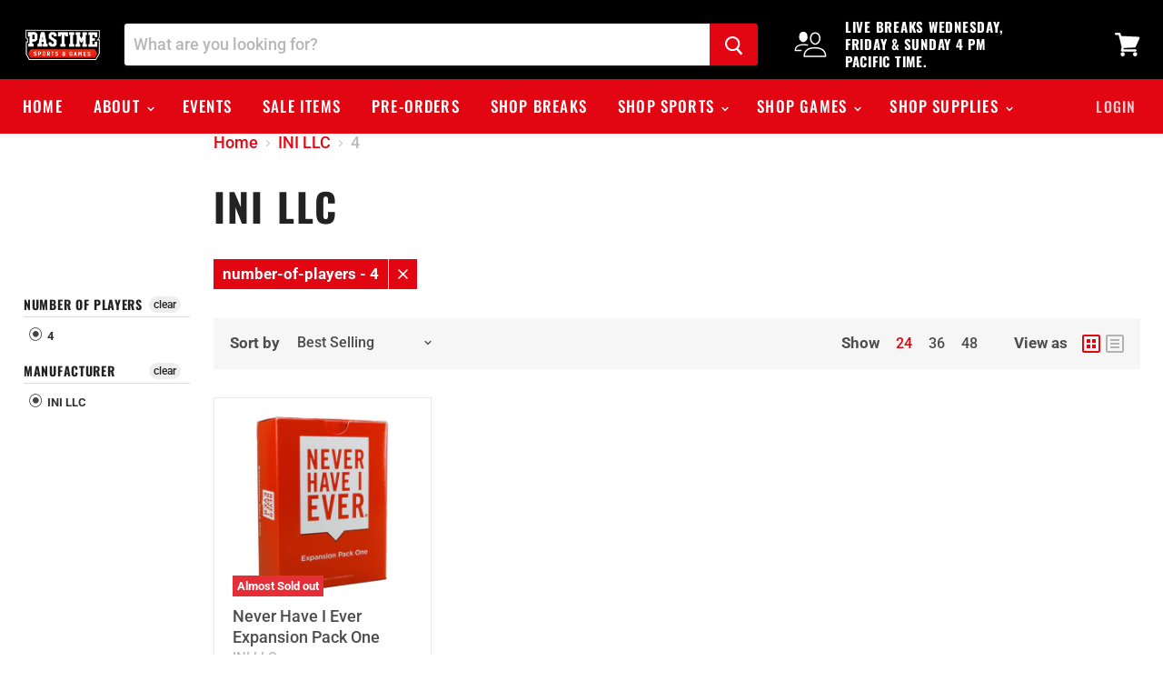

--- FILE ---
content_type: text/html; charset=utf-8
request_url: https://pastimesports.ca/collections/manufacturer_ini-llc/number-of-players_4
body_size: 34925
content:
<!doctype html>
<html class="no-js no-touch" lang="en">
  <head>
  <meta name="google-site-verification" content="HC0Pv0l1GccNz-P-uXfS7rOs6j-WzCK67JfRiuub3_s" />
<!-- Start of Booster Apps Seo-0.1-->
<title>INI LLC | Pastime Sports &amp;amp; Games</title>
  <meta name="description" content="" />
<script type="application/ld+json">
  {
    "@context": "https://schema.org",
    "@type": "Organization",
    "name": "Pastime Sports \u0026amp; Games",
    "url": "https://pastimesports.ca",
    "telephone": "(604) 530-5507",
    "description": "Western Canada's leading sports memorabilia and collectible gaming retailer, serving Greater Vancouver since 1993. Frequently hosting live box breaks, gaming tournaments, and autograph events. Browse our massive selection of trading cards, autographed memorabilia, tabletop games, apparel, collectibles, and much more!","image": "https://cdn.shopify.com/s/files/1/0133/1940/5627/files/Untitled_327x150.png?v=1544418349",
      "logo": "https://cdn.shopify.com/s/files/1/0133/1940/5627/files/Untitled_327x150.png?v=1544418349","sameAs": ["https://facebook.com/pastimesportsgames", "https://twitter.com/pastimesports", "https://youtube.com/channel/pastimesg"],
    "address": {
      "@type": "PostalAddress",
      "streetAddress": "6375 202 Street, #102",
      "addressLocality": "Langley",
      "addressRegion": "British Columbia",
      "postalCode": "V2Y 1N1",
      "addressCountry": "Canada"
    }
  }
</script>

<script type="application/ld+json">
  {
    "@context": "https://schema.org",
    "@type": "WebSite",
    "name": "Pastime Sports \u0026amp; Games",
    "url": "https://pastimesports.ca",
    "potentialAction": {
      "@type": "SearchAction",
      "query-input": "required name=query",
      "target": "https://pastimesports.ca/search?q={query}"
    }
  }
</script>
<!-- end of Booster Apps SEO -->
    <meta charset="utf-8">
    <meta http-equiv="x-ua-compatible" content="IE=edge">
<!-- Google Tag Manager -->
<script>(function(w,d,s,l,i){w[l]=w[l]||[];w[l].push({'gtm.start':
new Date().getTime(),event:'gtm.js'});var f=d.getElementsByTagName(s)[0],
j=d.createElement(s),dl=l!='dataLayer'?'&l='+l:'';j.async=true;j.src=
'https://www.googletagmanager.com/gtm.js?id='+i+dl;f.parentNode.insertBefore(j,f);
})(window,document,'script','dataLayer','GTM-K5VSWHW');</script>
<!-- End Google Tag Manager -->

    

    

    
  <link rel="shortcut icon" href="//pastimesports.ca/cdn/shop/files/pastime-favicon_32x32.png?v=1613709579" type="image/png">


    
      <meta name="robots" content="noindex" />
      <link rel="canonical" href="https://pastimesports.ca/collections/manufacturer_ini-llc" />
    

    <meta name="viewport" content="width=device-width">

    
    















<meta property="og:site_name" content="Pastime Sports &amp; Games">
<meta property="og:url" content="https://pastimesports.ca/collections/manufacturer_ini-llc/number-of-players_4">
<meta property="og:title" content="INI LLC">
<meta property="og:type" content="website">
<meta property="og:description" content="Western Canada&#39;s leading sports memorabilia and collectible gaming retailer, serving Greater Vancouver since 1993. Frequently hosting live box breaks, gaming tournaments, and autograph events. Browse our massive selection of trading cards, autographed memorabilia, tabletop games, apparel, collectibles, and much more!">













  <meta name="twitter:site" content="@pastimesports?lang=en">








<meta name="twitter:title" content="INI LLC">
<meta name="twitter:description" content="Western Canada&#39;s leading sports memorabilia and collectible gaming retailer, serving Greater Vancouver since 1993. Frequently hosting live box breaks, gaming tournaments, and autograph events. Browse our massive selection of trading cards, autographed memorabilia, tabletop games, apparel, collectibles, and much more!">





    <script>window.performance && window.performance.mark && window.performance.mark('shopify.content_for_header.start');</script><meta name="google-site-verification" content="HC0Pv0l1GccNz-P-uXfS7rOs6j-WzCK67JfRiuub3_s">
<meta name="facebook-domain-verification" content="vysuaziqt778rr2c68b01owt8qypil">
<meta id="shopify-digital-wallet" name="shopify-digital-wallet" content="/13319405627/digital_wallets/dialog">
<meta name="shopify-checkout-api-token" content="d858ae5573c672f2f204e6dd6926511e">
<meta id="in-context-paypal-metadata" data-shop-id="13319405627" data-venmo-supported="false" data-environment="production" data-locale="en_US" data-paypal-v4="true" data-currency="CAD">
<link rel="alternate" type="application/atom+xml" title="Feed" href="/collections/manufacturer_ini-llc/number-of-players_4.atom" />
<link rel="alternate" type="application/json+oembed" href="https://pastimesports.ca/collections/manufacturer_ini-llc/number-of-players_4.oembed">
<script async="async" src="/checkouts/internal/preloads.js?locale=en-CA"></script>
<link rel="preconnect" href="https://shop.app" crossorigin="anonymous">
<script async="async" src="https://shop.app/checkouts/internal/preloads.js?locale=en-CA&shop_id=13319405627" crossorigin="anonymous"></script>
<script id="apple-pay-shop-capabilities" type="application/json">{"shopId":13319405627,"countryCode":"CA","currencyCode":"CAD","merchantCapabilities":["supports3DS"],"merchantId":"gid:\/\/shopify\/Shop\/13319405627","merchantName":"Pastime Sports \u0026 Games","requiredBillingContactFields":["postalAddress","email"],"requiredShippingContactFields":["postalAddress","email"],"shippingType":"shipping","supportedNetworks":["visa","masterCard","amex","discover","interac","jcb"],"total":{"type":"pending","label":"Pastime Sports \u0026 Games","amount":"1.00"},"shopifyPaymentsEnabled":true,"supportsSubscriptions":true}</script>
<script id="shopify-features" type="application/json">{"accessToken":"d858ae5573c672f2f204e6dd6926511e","betas":["rich-media-storefront-analytics"],"domain":"pastimesports.ca","predictiveSearch":true,"shopId":13319405627,"locale":"en"}</script>
<script>var Shopify = Shopify || {};
Shopify.shop = "pastime-sports-and-games.myshopify.com";
Shopify.locale = "en";
Shopify.currency = {"active":"CAD","rate":"1.0"};
Shopify.country = "CA";
Shopify.theme = {"name":"Empire - 2.0","id":45210304571,"schema_name":"Empire","schema_version":"4.4.0","theme_store_id":838,"role":"main"};
Shopify.theme.handle = "null";
Shopify.theme.style = {"id":null,"handle":null};
Shopify.cdnHost = "pastimesports.ca/cdn";
Shopify.routes = Shopify.routes || {};
Shopify.routes.root = "/";</script>
<script type="module">!function(o){(o.Shopify=o.Shopify||{}).modules=!0}(window);</script>
<script>!function(o){function n(){var o=[];function n(){o.push(Array.prototype.slice.apply(arguments))}return n.q=o,n}var t=o.Shopify=o.Shopify||{};t.loadFeatures=n(),t.autoloadFeatures=n()}(window);</script>
<script>
  window.ShopifyPay = window.ShopifyPay || {};
  window.ShopifyPay.apiHost = "shop.app\/pay";
  window.ShopifyPay.redirectState = null;
</script>
<script id="shop-js-analytics" type="application/json">{"pageType":"collection"}</script>
<script defer="defer" async type="module" src="//pastimesports.ca/cdn/shopifycloud/shop-js/modules/v2/client.init-shop-cart-sync_C5BV16lS.en.esm.js"></script>
<script defer="defer" async type="module" src="//pastimesports.ca/cdn/shopifycloud/shop-js/modules/v2/chunk.common_CygWptCX.esm.js"></script>
<script type="module">
  await import("//pastimesports.ca/cdn/shopifycloud/shop-js/modules/v2/client.init-shop-cart-sync_C5BV16lS.en.esm.js");
await import("//pastimesports.ca/cdn/shopifycloud/shop-js/modules/v2/chunk.common_CygWptCX.esm.js");

  window.Shopify.SignInWithShop?.initShopCartSync?.({"fedCMEnabled":true,"windoidEnabled":true});

</script>
<script>
  window.Shopify = window.Shopify || {};
  if (!window.Shopify.featureAssets) window.Shopify.featureAssets = {};
  window.Shopify.featureAssets['shop-js'] = {"shop-cart-sync":["modules/v2/client.shop-cart-sync_ZFArdW7E.en.esm.js","modules/v2/chunk.common_CygWptCX.esm.js"],"init-fed-cm":["modules/v2/client.init-fed-cm_CmiC4vf6.en.esm.js","modules/v2/chunk.common_CygWptCX.esm.js"],"shop-button":["modules/v2/client.shop-button_tlx5R9nI.en.esm.js","modules/v2/chunk.common_CygWptCX.esm.js"],"shop-cash-offers":["modules/v2/client.shop-cash-offers_DOA2yAJr.en.esm.js","modules/v2/chunk.common_CygWptCX.esm.js","modules/v2/chunk.modal_D71HUcav.esm.js"],"init-windoid":["modules/v2/client.init-windoid_sURxWdc1.en.esm.js","modules/v2/chunk.common_CygWptCX.esm.js"],"shop-toast-manager":["modules/v2/client.shop-toast-manager_ClPi3nE9.en.esm.js","modules/v2/chunk.common_CygWptCX.esm.js"],"init-shop-email-lookup-coordinator":["modules/v2/client.init-shop-email-lookup-coordinator_B8hsDcYM.en.esm.js","modules/v2/chunk.common_CygWptCX.esm.js"],"init-shop-cart-sync":["modules/v2/client.init-shop-cart-sync_C5BV16lS.en.esm.js","modules/v2/chunk.common_CygWptCX.esm.js"],"avatar":["modules/v2/client.avatar_BTnouDA3.en.esm.js"],"pay-button":["modules/v2/client.pay-button_FdsNuTd3.en.esm.js","modules/v2/chunk.common_CygWptCX.esm.js"],"init-customer-accounts":["modules/v2/client.init-customer-accounts_DxDtT_ad.en.esm.js","modules/v2/client.shop-login-button_C5VAVYt1.en.esm.js","modules/v2/chunk.common_CygWptCX.esm.js","modules/v2/chunk.modal_D71HUcav.esm.js"],"init-shop-for-new-customer-accounts":["modules/v2/client.init-shop-for-new-customer-accounts_ChsxoAhi.en.esm.js","modules/v2/client.shop-login-button_C5VAVYt1.en.esm.js","modules/v2/chunk.common_CygWptCX.esm.js","modules/v2/chunk.modal_D71HUcav.esm.js"],"shop-login-button":["modules/v2/client.shop-login-button_C5VAVYt1.en.esm.js","modules/v2/chunk.common_CygWptCX.esm.js","modules/v2/chunk.modal_D71HUcav.esm.js"],"init-customer-accounts-sign-up":["modules/v2/client.init-customer-accounts-sign-up_CPSyQ0Tj.en.esm.js","modules/v2/client.shop-login-button_C5VAVYt1.en.esm.js","modules/v2/chunk.common_CygWptCX.esm.js","modules/v2/chunk.modal_D71HUcav.esm.js"],"shop-follow-button":["modules/v2/client.shop-follow-button_Cva4Ekp9.en.esm.js","modules/v2/chunk.common_CygWptCX.esm.js","modules/v2/chunk.modal_D71HUcav.esm.js"],"checkout-modal":["modules/v2/client.checkout-modal_BPM8l0SH.en.esm.js","modules/v2/chunk.common_CygWptCX.esm.js","modules/v2/chunk.modal_D71HUcav.esm.js"],"lead-capture":["modules/v2/client.lead-capture_Bi8yE_yS.en.esm.js","modules/v2/chunk.common_CygWptCX.esm.js","modules/v2/chunk.modal_D71HUcav.esm.js"],"shop-login":["modules/v2/client.shop-login_D6lNrXab.en.esm.js","modules/v2/chunk.common_CygWptCX.esm.js","modules/v2/chunk.modal_D71HUcav.esm.js"],"payment-terms":["modules/v2/client.payment-terms_CZxnsJam.en.esm.js","modules/v2/chunk.common_CygWptCX.esm.js","modules/v2/chunk.modal_D71HUcav.esm.js"]};
</script>
<script>(function() {
  var isLoaded = false;
  function asyncLoad() {
    if (isLoaded) return;
    isLoaded = true;
    var urls = ["https:\/\/shy.elfsight.com\/p\/platform.js?shop=pastime-sports-and-games.myshopify.com","\/\/social-login.oxiapps.com\/api\/init?vt=928349\u0026shop=pastime-sports-and-games.myshopify.com","https:\/\/api.omegatheme.com\/facebook-events\/facebookevents.js?v=200102185018\u0026shop=pastime-sports-and-games.myshopify.com","https:\/\/js.smile.io\/v1\/smile-shopify.js?shop=pastime-sports-and-games.myshopify.com","https:\/\/geostock.nyc3.digitaloceanspaces.com\/js\/inventoryLocation.js?shop=pastime-sports-and-games.myshopify.com","https:\/\/cdnbspa.spicegems.com\/js\/serve\/shop\/pastime-sports-and-games.myshopify.com\/index_cfc02a2bcf36d40c72d587ca5e18582ae540a934.js?v=infytonow814\u0026shop=pastime-sports-and-games.myshopify.com","https:\/\/omnisnippet1.com\/platforms\/shopify.js?source=scriptTag\u0026v=2025-05-15T12\u0026shop=pastime-sports-and-games.myshopify.com"];
    for (var i = 0; i < urls.length; i++) {
      var s = document.createElement('script');
      s.type = 'text/javascript';
      s.async = true;
      s.src = urls[i];
      var x = document.getElementsByTagName('script')[0];
      x.parentNode.insertBefore(s, x);
    }
  };
  if(window.attachEvent) {
    window.attachEvent('onload', asyncLoad);
  } else {
    window.addEventListener('load', asyncLoad, false);
  }
})();</script>
<script id="__st">var __st={"a":13319405627,"offset":-28800,"reqid":"b7489061-5975-4c19-8157-7b1e3f08a698-1768793766","pageurl":"pastimesports.ca\/collections\/manufacturer_ini-llc\/number-of-players_4","u":"229296879cfe","p":"collection","rtyp":"collection","rid":288069386417};</script>
<script>window.ShopifyPaypalV4VisibilityTracking = true;</script>
<script id="captcha-bootstrap">!function(){'use strict';const t='contact',e='account',n='new_comment',o=[[t,t],['blogs',n],['comments',n],[t,'customer']],c=[[e,'customer_login'],[e,'guest_login'],[e,'recover_customer_password'],[e,'create_customer']],r=t=>t.map((([t,e])=>`form[action*='/${t}']:not([data-nocaptcha='true']) input[name='form_type'][value='${e}']`)).join(','),a=t=>()=>t?[...document.querySelectorAll(t)].map((t=>t.form)):[];function s(){const t=[...o],e=r(t);return a(e)}const i='password',u='form_key',d=['recaptcha-v3-token','g-recaptcha-response','h-captcha-response',i],f=()=>{try{return window.sessionStorage}catch{return}},m='__shopify_v',_=t=>t.elements[u];function p(t,e,n=!1){try{const o=window.sessionStorage,c=JSON.parse(o.getItem(e)),{data:r}=function(t){const{data:e,action:n}=t;return t[m]||n?{data:e,action:n}:{data:t,action:n}}(c);for(const[e,n]of Object.entries(r))t.elements[e]&&(t.elements[e].value=n);n&&o.removeItem(e)}catch(o){console.error('form repopulation failed',{error:o})}}const l='form_type',E='cptcha';function T(t){t.dataset[E]=!0}const w=window,h=w.document,L='Shopify',v='ce_forms',y='captcha';let A=!1;((t,e)=>{const n=(g='f06e6c50-85a8-45c8-87d0-21a2b65856fe',I='https://cdn.shopify.com/shopifycloud/storefront-forms-hcaptcha/ce_storefront_forms_captcha_hcaptcha.v1.5.2.iife.js',D={infoText:'Protected by hCaptcha',privacyText:'Privacy',termsText:'Terms'},(t,e,n)=>{const o=w[L][v],c=o.bindForm;if(c)return c(t,g,e,D).then(n);var r;o.q.push([[t,g,e,D],n]),r=I,A||(h.body.append(Object.assign(h.createElement('script'),{id:'captcha-provider',async:!0,src:r})),A=!0)});var g,I,D;w[L]=w[L]||{},w[L][v]=w[L][v]||{},w[L][v].q=[],w[L][y]=w[L][y]||{},w[L][y].protect=function(t,e){n(t,void 0,e),T(t)},Object.freeze(w[L][y]),function(t,e,n,w,h,L){const[v,y,A,g]=function(t,e,n){const i=e?o:[],u=t?c:[],d=[...i,...u],f=r(d),m=r(i),_=r(d.filter((([t,e])=>n.includes(e))));return[a(f),a(m),a(_),s()]}(w,h,L),I=t=>{const e=t.target;return e instanceof HTMLFormElement?e:e&&e.form},D=t=>v().includes(t);t.addEventListener('submit',(t=>{const e=I(t);if(!e)return;const n=D(e)&&!e.dataset.hcaptchaBound&&!e.dataset.recaptchaBound,o=_(e),c=g().includes(e)&&(!o||!o.value);(n||c)&&t.preventDefault(),c&&!n&&(function(t){try{if(!f())return;!function(t){const e=f();if(!e)return;const n=_(t);if(!n)return;const o=n.value;o&&e.removeItem(o)}(t);const e=Array.from(Array(32),(()=>Math.random().toString(36)[2])).join('');!function(t,e){_(t)||t.append(Object.assign(document.createElement('input'),{type:'hidden',name:u})),t.elements[u].value=e}(t,e),function(t,e){const n=f();if(!n)return;const o=[...t.querySelectorAll(`input[type='${i}']`)].map((({name:t})=>t)),c=[...d,...o],r={};for(const[a,s]of new FormData(t).entries())c.includes(a)||(r[a]=s);n.setItem(e,JSON.stringify({[m]:1,action:t.action,data:r}))}(t,e)}catch(e){console.error('failed to persist form',e)}}(e),e.submit())}));const S=(t,e)=>{t&&!t.dataset[E]&&(n(t,e.some((e=>e===t))),T(t))};for(const o of['focusin','change'])t.addEventListener(o,(t=>{const e=I(t);D(e)&&S(e,y())}));const B=e.get('form_key'),M=e.get(l),P=B&&M;t.addEventListener('DOMContentLoaded',(()=>{const t=y();if(P)for(const e of t)e.elements[l].value===M&&p(e,B);[...new Set([...A(),...v().filter((t=>'true'===t.dataset.shopifyCaptcha))])].forEach((e=>S(e,t)))}))}(h,new URLSearchParams(w.location.search),n,t,e,['guest_login'])})(!0,!0)}();</script>
<script integrity="sha256-4kQ18oKyAcykRKYeNunJcIwy7WH5gtpwJnB7kiuLZ1E=" data-source-attribution="shopify.loadfeatures" defer="defer" src="//pastimesports.ca/cdn/shopifycloud/storefront/assets/storefront/load_feature-a0a9edcb.js" crossorigin="anonymous"></script>
<script crossorigin="anonymous" defer="defer" src="//pastimesports.ca/cdn/shopifycloud/storefront/assets/shopify_pay/storefront-65b4c6d7.js?v=20250812"></script>
<script data-source-attribution="shopify.dynamic_checkout.dynamic.init">var Shopify=Shopify||{};Shopify.PaymentButton=Shopify.PaymentButton||{isStorefrontPortableWallets:!0,init:function(){window.Shopify.PaymentButton.init=function(){};var t=document.createElement("script");t.src="https://pastimesports.ca/cdn/shopifycloud/portable-wallets/latest/portable-wallets.en.js",t.type="module",document.head.appendChild(t)}};
</script>
<script data-source-attribution="shopify.dynamic_checkout.buyer_consent">
  function portableWalletsHideBuyerConsent(e){var t=document.getElementById("shopify-buyer-consent"),n=document.getElementById("shopify-subscription-policy-button");t&&n&&(t.classList.add("hidden"),t.setAttribute("aria-hidden","true"),n.removeEventListener("click",e))}function portableWalletsShowBuyerConsent(e){var t=document.getElementById("shopify-buyer-consent"),n=document.getElementById("shopify-subscription-policy-button");t&&n&&(t.classList.remove("hidden"),t.removeAttribute("aria-hidden"),n.addEventListener("click",e))}window.Shopify?.PaymentButton&&(window.Shopify.PaymentButton.hideBuyerConsent=portableWalletsHideBuyerConsent,window.Shopify.PaymentButton.showBuyerConsent=portableWalletsShowBuyerConsent);
</script>
<script data-source-attribution="shopify.dynamic_checkout.cart.bootstrap">document.addEventListener("DOMContentLoaded",(function(){function t(){return document.querySelector("shopify-accelerated-checkout-cart, shopify-accelerated-checkout")}if(t())Shopify.PaymentButton.init();else{new MutationObserver((function(e,n){t()&&(Shopify.PaymentButton.init(),n.disconnect())})).observe(document.body,{childList:!0,subtree:!0})}}));
</script>
<link id="shopify-accelerated-checkout-styles" rel="stylesheet" media="screen" href="https://pastimesports.ca/cdn/shopifycloud/portable-wallets/latest/accelerated-checkout-backwards-compat.css" crossorigin="anonymous">
<style id="shopify-accelerated-checkout-cart">
        #shopify-buyer-consent {
  margin-top: 1em;
  display: inline-block;
  width: 100%;
}

#shopify-buyer-consent.hidden {
  display: none;
}

#shopify-subscription-policy-button {
  background: none;
  border: none;
  padding: 0;
  text-decoration: underline;
  font-size: inherit;
  cursor: pointer;
}

#shopify-subscription-policy-button::before {
  box-shadow: none;
}

      </style>

<script>window.performance && window.performance.mark && window.performance.mark('shopify.content_for_header.end');</script>

    <script>
      document.documentElement.className=document.documentElement.className.replace(/\bno-js\b/,'js');
      if(window.Shopify&&window.Shopify.designMode)document.documentElement.className+=' in-theme-editor';
      if(('ontouchstart' in window)||window.DocumentTouch&&document instanceof DocumentTouch)document.documentElement.className=document.documentElement.className.replace(/\bno-touch\b/,'has-touch');
    </script>

    <link href="//pastimesports.ca/cdn/shop/t/3/assets/theme.scss.css?v=87281722034220944211763733824" rel="stylesheet" type="text/css" media="all" />
  <div id="shopify-section-filter-menu-settings" class="shopify-section"><style type="text/css">
/*  Filter Menu Color and Image Section CSS */</style>
<link href="//pastimesports.ca/cdn/shop/t/3/assets/filter-menu.scss.css?v=29342710445247370751696433106" rel="stylesheet" type="text/css" media="all" />
<script src="//pastimesports.ca/cdn/shop/t/3/assets/filter-menu.js?v=76199589235750303121568352206" type="text/javascript"></script>





</div>

					 
					 


  









































  <link href="//pastimesports.ca/cdn/shop/t/3/assets/scm-product-label.css?v=119703776661510134371568455479" rel="stylesheet" type="text/css" media="all" />



<script>
if ((typeof SECOMAPP) == 'undefined') {
    var SECOMAPP = {};
}
if ((typeof SECOMAPP.pl) == 'undefined') {
    SECOMAPP.pl = {};
}




SECOMAPP.page = 'collection';
</script>


    
         <script src="//pastimesports.ca/cdn/shop/t/3/assets/scm-product-label.js?v=128154952777223962361567807957" type="text/javascript"></script>
    





<script src="https://spa.spicegems.com/js/src/latest/scriptTag.js?shop=pastime-sports-and-games.myshopify.com" type="text/javascript"></script>
  <!-- BeginShopPopAddon --><script>  Shopify.shopPopSettings = {"proof_enabled":true,"proof_show_add_to_cart":true,"proof_mobile_enabled":false,"proof_mobile_position":"Bottom","proof_desktop_position":"Bottom Left","proof_show_on_product_page":true,"proof_hide_notification_after":30,"proof_display_time":4,"proof_interval_time":30,"proof_order_random":false,"proof_fetch_count":30,"proof_cycle":true,"proof_anonymize":true,"proof_anonymize_text":null,"proof_hours_before_obscure":0,"proof_sequential":true,"proof_top":155,"proof_left":30,"proof_right":5,"proof_bottom":60,"proof_background_color":"#FFFFFF","proof_font_color":"#000000","proof_custom_css":null,"proof_border_radius":5,"proof_first_interval_time":8,"proof_locale":"en"};</script><!-- EndShopPopAddon -->
<!-- BEGIN app block: shopify://apps/tipo-product-auction/blocks/app-embed-block/77eabb13-2cfa-4b28-b113-57ce3d979f51 -->

<script type="text/javascript">
  window.Tipo = window.Tipo || {}
  Tipo.Auction = Tipo.Auction || {}
  Tipo.Auction.currency = "CAD";
  
  
  Tipo.Auction.currency_symbol = "$";
  

  
    Tipo.Auction.shop = {
      'url': "pastime-sports-and-games.myshopify.com",
      'pennies': [{"id":410,"shop_id":1966,"name":"Trevor Linden Auction","config":{"item":{"id":7418005913777,"tags":["100-250","hockey-player_trevor-linden","league_nhl","macro_sports","manufacturer_pastime-sports-and-games","memorabilia_autographed","photo_16x20","sport-memorabilia","sport_hockey","subtype_photo","team_vancouver-canucks"],"title":"Linden Auction Token","handle":"linden-auction-token","vendor":"Pastime Sports \u0026 Games","variants":{"edges":[{"node":{"id":42449087692977,"sku":"","price":"1.00","title":"Default Title"}}]},"collections":{"edges":[{"node":{"id":"gid:\/\/shopify\/Collection\/87555571771"}},{"node":{"id":"gid:\/\/shopify\/Collection\/87576346683"}},{"node":{"id":"gid:\/\/shopify\/Collection\/87993352251"}},{"node":{"id":"gid:\/\/shopify\/Collection\/88140087355"}},{"node":{"id":"gid:\/\/shopify\/Collection\/90803208251"}},{"node":{"id":"gid:\/\/shopify\/Collection\/284882469041"}},{"node":{"id":"gid:\/\/shopify\/Collection\/284917727409"}},{"node":{"id":"gid:\/\/shopify\/Collection\/284970582193"}},{"node":{"id":"gid:\/\/shopify\/Collection\/285025403057"}},{"node":{"id":"gid:\/\/shopify\/Collection\/285235445937"}},{"node":{"id":"gid:\/\/shopify\/Collection\/285478224049"}},{"node":{"id":"gid:\/\/shopify\/Collection\/287086543025"}},{"node":{"id":"gid:\/\/shopify\/Collection\/287631343793"}}]},"productType":"Sport Memorabilia","priceRangeV2":{"maxVariantPrice":{"amount":"1.0","currencyCode":"CAD"},"minVariantPrice":{"amount":"1.0","currencyCode":"CAD"}},"featuredImage":{"src":"https:\/\/cdn.shopify.com\/s\/files\/1\/0133\/1940\/5627\/products\/token.jpg?v=1674180057"}},"productId":7418005913777,"variantId":42449087692977,"numberOfBid":"5"},"created_at":"2023-01-20T02:01:34.000+00:00","updated_at":"2023-01-20T02:01:34.000+00:00"}],
      'pricing':  {"id":5,"features":{"order":100,"removeCopyright":true}},
      'pricing_id': 5,
      'configuration': {"name":"Pastime Sports \u0026 Games","email":"customerservice@pastimesports.ca","phone":"(604) 530-5507","domain":"pastimesports.ca","currency":"CAD","timezone":"(GMT-08:00) America\/Los_Angeles","money_format":"${{amount}}","iana_timezone":"America\/Los_Angeles","customer_email":"customerservice@pastimesports.ca","money_with_currency_format":"${{amount}} CAD"},
      'flags': {"auctionCounter":6},
      'settings': {"sms":{},"mail":{"admin":{},"customer":{"templates":{"bid":{"enabled":false},"remind_me":{"content":"","enabled":true,"subject":"","timeSend":"5","timeUnit":"minutes"}}},"provider":{}},"locale":"en","general":{"hide":{"price":["live","scheduled","expired"],"addToCart":["live","scheduled","expired"],"additionalPaymentButton":["live","scheduled","expired"]},"color":{"main":{"textColor":{"a":1,"b":70,"g":66,"r":61},"background":{"a":1,"b":255,"g":255,"r":255},"headerColor":{"a":1,"b":70,"g":66,"r":61},"badgeHasWonColor":{"a":1,"b":255,"g":255,"r":255},"badgeOutBidColor":{"a":1,"b":255,"g":255,"r":255},"headerBackground":{"a":1,"b":194,"g":194,"r":50},"badgeHasLostColor":{"a":1,"b":255,"g":255,"r":255},"badgeLeadingColor":{"a":1,"b":255,"g":255,"r":255},"badgePendingColor":{"a":1,"b":255,"g":255,"r":255},"badgeHasWonBackground":{"a":1,"b":69,"g":186,"r":33},"badgeOutbidBackground":{"a":1,"b":34,"g":101,"r":242},"badgeHasLostBackground":{"a":1,"b":40,"g":40,"r":219},"badgeLeadingBackground":{"a":1,"b":69,"g":186,"r":33},"badgePendingBackground":{"a":1,"b":98,"g":159,"r":230}},"table":{"textColor":{"a":1,"b":70,"g":66,"r":61},"background":{"a":1,"b":194,"g":194,"r":50}},"button":{"textColor":{"a":1,"b":70,"g":66,"r":61},"background":{"a":1,"b":194,"g":194,"r":50},"hoverColor":{"a":1,"b":194,"g":194,"r":50}},"remaining":{"remainingText":{"a":1,"b":70,"g":66,"r":61},"textFlipClock":{"a":1,"b":255,"g":255,"r":255},"labelFlipClock":{"a":1,"b":70,"g":66,"r":61},"backgroundFlipClock":{"a":1,"b":70,"g":66,"r":61}},"dependsPriceBid":{"auctionPending":{"a":1,"b":98,"g":159,"r":230},"closedForBidding":{"a":1,"b":245,"g":241,"r":240},"lowBidComparedToOtherBidders":{"a":1,"b":51,"g":35,"r":230},"lowBidComparedToReservePrice":{"a":1,"b":0,"g":117,"r":214}}},"history":{"columns":["fullName","bidAmount","bidTime"],"encrypted":true},"selector":{"price":"#ProductPrice-product-template,#ProductPrice,.product-price,.product__price—reg,#productPrice-product-template,.product__current-price,.product-thumb-caption-price-current,.product-item-caption-price-current,.grid-product__price,.product__price,span.price,span.product-price,.productitem--price,.product-pricing,span.money,.product-item__price,.product-list-item-price,p.price,div.price,.product-meta__prices,div.product-price,span#price,.price.money,h3.price,a.price,.price-area,.product-item-price,.pricearea,.collectionGrid .collectionBlock-info \u003e p,#ComparePrice,.product--price-wrapper,.product-page--price-wrapper,.color--shop-accent.font-size--s.t--meta.f--main,.ComparePrice,.ProductPrice,.prodThumb .title span:last-child,.price,.product-single__price-product-template,.product-info-price,.price-money,.prod-price,#price-field,.product-grid--price,.prices,.pricing,#product-price,.money-styling,.compare-at-price,.product-item--price,.card__price,.product-card__price,.product-price__price,.product-item__price-wrapper,.product-single__price,.grid-product__price-wrap,a.grid-link p.grid-link__meta,.product__prices, #comparePrice-product-template, .product-form__quantity, .product-single__quantity","add_to_cart":"form #AddToCart-product-template, form #AddToCart, form #addToCart-product-template, form .product__add-to-cart-button, form .product-form__cart-submit, form .add-to-cart, form .cart-functions \u003e button, form .productitem--action-atc, form .product-form--atc-button, form .product-menu-button-atc, form .product__add-to-cart, form .product-add, form .add-to-cart-button, form #addToCart, form .product-detail__form__action \u003e button, form .product-form-submit-wrap \u003e input, form .product-form input[type=\"submit\"], form input.submit, form .add_to_cart, form .product-item-quick-shop, form #add-to-cart, form .productForm-submit, form .add-to-cart-btn, form .product-single__add-btn, form .quick-add--add-button, form .product-page--add-to-cart, form .addToCart, form .product-form .form-actions, form .button.add, form button#add, form .addtocart, form .AddtoCart, form .product-add input.add, form button#purchase, form[action=\"\/cart\/add\"] button[type=\"submit\"], form .product__form button[type=\"submit\"], form #AddToCart--product-template, form .dynamic-checkout","payment_button":"form .shopify-payment-button,.shopify-payment-button,.shopify-payment-button","custom_class_boxRelatedProduct":"product-recommendations"},"copyright":{"text":"Powered by \u003ca href=\"https:\/\/apps.shopify.com\/tipo-product-auction\" target=\"_blank\"\u003eTipo Product Auction\u003c\/a\u003e","enabled":false,"hideCopyright":false},"countdown":"textClock","collection":{"badge":true,"enabled":true,"actionBid":true,"remind_me":true,"highestPrice":true},"stopBidding":{"forHighestBidder":false},"iana_timezone":"America\/Los_Angeles","waterfallWinner":{"enabled":true,"limitWin":"3","allowedTime":"24","limitAmount":true,"allowedTimeUnit":"hours","allowedProcessPayment":false}},"translations":{"default":{"Won":"Won","Lost":"Lost","bids":"number of bids","days":"d","hours":"h","Outbid":"Outbid","signIn":"Sign In","Leading":"Leading","closeAt":"Close at","endTime":"End time","liveBid":"Bid directly","minutes":"m","seconds":"s","startAt":"Start at","finalBid":"Final bid","placeBid":"Place bid","remindMe":"Remind Me","startTime":"Start time","subscribe":"subscribe","currentBid":"Current bid","ppBid_time":"Bid time","startPrice":"Start price","buyoutPrice":"Buyout price","history_win":"Win","ppBid_close":"Close","ppBid_email":"Email","startingBid":"Starting Bid","viewAllBids":"View all bids","automaticBid":"Automatic bid","history_lost":"Lost","history_view":"View","noBidsPlaced":"No bids placed","ppBid_amount":"Bid amount","ppNote_close":"Close","reservePrice":"Reserve price","history_email":"Email","history_image":"Image","history_myBid":"My bid","numberOfTurns":"Number Of Turns","openForBidsIn":"Open for bids in","ppBid_bidding":"Bidding","ppPenny_close":"Close","history_action":"Action","history_status":"Status","nextMinimumBid":"Next minimum bid","pendingAuction":"Pending Auction","pennyIsInvalid":"Penny is invalid","ppBid_fullName":"Full name","ppLoginContent":"In order to place your bid, you'll only need to {signIn|Sign in} or create a free account","history_bidTime":"Bid time","history_closeIn":"Close In","history_running":"Running","history_yourBid":"Your Bid","ppAuction_close":"Close","ppPenny_Product":"Penny product","auctionIsInvalid":"Auction is invalid","closedForBidding":"Closed for bidding","history_checkout":"Checkout","history_username":"Username","timeBidIsInvalid":"Time bid is invalid","buyoutPriceButton":"Buyout Price {buyout_price}","history_bidAmount":"Bid amount","history_placeABid":"Place A Bid","createAFreeAccount":"Create a free account","history_currentBid":"Current Bid","howBuyoutPriceWork":"How Buyout price work?","yourPriceIsInvalid":"Your price is invalid","history_productName":"Product Name","howReservePriceWork":"How Reserve price work?","placeAnAutomaticBid":"Place an automatic bid","history_actionDetail":"Checkout","history_emptyHistory":"Empty history","ppAuctionRemindMe_OR":"OR","ppPenny_actionDetail":"Buyout","placeABidSuccessfully":"Place a bid successfully","ppAuction_checkoutNow":"Checkout now","history_auctionHistory":"Auction history","howDoAutomaticBidsWork":"How do automatic bids work?","youHaveBidOnThisNotYes":"You haven't bid on this lot yet","ppAuctionRemindMe_close":"Close","SMSNotificationsForWinner":"SMS notifications for winner","howBuyoutPriceWorkContent":"Buyout price is the price that, if accepted by a bidder, immediately ends the auction and awards the item to bidder","howReservePriceWorkContent":"The reserve price represents the hidden minimum value that a seller is willing to let their lot go for. If the auction ends and the reserve price has not been met, the lot will not be auctioned off.","ppAuctionRemindMe_remindMe":"Remind me","ppAuctionRemindMe_thankyou":"Thank you","wouldYouLikeToPlaceYourBid":"Would you like to place your bid?","youMustLoginToStartBidding":"You must {login|log in} to start bidding ","pleaseInsertAValidBidAmount":"Please insert a valid bid amount","updateNumberPhoneSuccessful":"Update number phone successful","howDoAutomaticBidsWorkContent":"By setting up an automatic bid, our system will automatically place new bids on your behalf each time you are outbid. All you need to do is enter the maximum price you are willing to bid for an item. Our system will then keep on bidding for you, by the smallest possible increase each time, until your maximum price is reached.","pleaseInsertAValidPhoneNumber":"Please insert a valid phone number","ppAuctionRemindMe_PhoneNumber":"Phone Number","popupSMSNotificationsForWinner":"SMS notifications for winner ?","ppAuctionRemindMe_EmailAddress":"Email Address","youHaveNumberAuctionsBuyItHere":"You have no penny. Buy penny {here|here} to place a bid","somethingWentWrongPleaseTryAgain":"Something went wrong, please try again","stopBiddingTwiceForHighestBidder":"You are the highest bidder now. You can not place the next bid unless you are outbid.","ppAuction_theAuctionHasBeenClosed":"The auction has been closed.","messageCustomerBid_YourBidIsTooLow":"Your bid is too low","ppAuction_theAuctionHasBeenStopped":"The auction has been stopped","ppMessageCustomerBid_reserveMessage":"Reserve message","messageCustomerBid_youHaveBeenOutBid":"You've been outbid!","popupSMSNotificationsForWinnerContent":"The phone number will be used to receive sms every time you win the auction.","ppMessageCustomerBid_areSureYouWantToBid":"Are you sure you want to bid?","messageCustomerBid_youHaveBidOnThisNotYes":"You haven't bid on this lot yet","ppAuctionRemindMe_remindMeAboutThisAuction":"Remind me about this auction","ppMessageCustomerBid_reserveMessageContent":"Your bid is too low Your bid is below the reserve price. This item won't be auctioned off unless it reaches the reserve price, so place another bid to make sure you don't miss out!","ppAuctionRemindMe_pleaseEnterAValidPhoneNumber":"Please enter a valid phone number","ppAuctionRemindMe_pleaseEnterAValidEmailAddress":"Please enter a valid email address","ppAuction_congratulationYourAreWinnerCheckoutNow":"Congratulation! Your are winner. {checkout|Checkout} now","ppAuctionRemindMe_weWillNotifyYouWhenTheAuctionStart":"We will notify you when the auction start","messageCustomerBid_youCanNoLongerPlaceAnyBidsOnThisLot":"You can no longer place any bids on this lot.","ppAuctionRemindMe_PleaseEnterYourEmailAddressBelowWeWillSendYouANotificationEmailWhenTheAuctionStart":"Please enter your email address below, we will send you a notification email when the auction start.","ppAuctionRemindMe_PleaseEnterYourEmailAddressOrNumberPhoneBelowWeWillSendYouANotificationWhenTheAuctionStart":"Please enter your email address or number phone below, we will send you a notification when the auction start."}},"translationTabs":{"0":{"label":"Default","value":"default"}}},
      'version': 2,
      'apiUrl': ""
    }
  

  Tipo.Auction.page = 'collection';
  Tipo.Auction.locale = {"shop_locale":{"locale":"en","enabled":true,"primary":true,"published":true}};
  Tipo.Auction.moneyFormat = "${{amount}}";
  
  
  
  
  Tipo.Auction.auctions = [{"id":35110,"shop_id":1966,"name":"Trevor Linden Personal Item Auction","config":{"rule":{"manual":{"ids":[7417985859761],"enabled":true}},"autoBid":true,"reserve":{"amount":1000,"enabled":true},"increment":25,"startPrice":500,"updateVersion":0,"dynamicClosing":{"enabled":true,"timeLeft":"5","timeExtend":"5"}},"details":[{"bidId":693092,"productID":7417985859761}],"product_closing":null,"start_at":"2023-01-20T01:54:14.000Z","end_at":"2023-02-06T01:54:00.000Z","fired_start_at":"2023-02-05 22:06:33","fired_end_at":"2023-02-06 01:54:00","locked":0,"created_at":"2023-01-20T01:57:22.000+00:00","updated_at":"2023-02-05T22:06:33.000+00:00"},{"id":35679,"shop_id":1966,"name":"Linden Shovel","config":{"rule":{"manual":{"ids":[7422159945905],"enabled":true}},"penny":{"enabled":false,"start_at":"2023-02-05T14:06:21-08:00"},"autoBid":true,"reserve":{"amount":1000,"enabled":true},"increment":25,"startPrice":500,"updateVersion":0,"dynamicClosing":{"enabled":true,"timeLeft":"5","timeExtend":"5"}},"details":[{"bidId":740549,"productID":7422159945905}],"product_closing":null,"start_at":"2023-01-25T15:47:15.000Z","end_at":"2023-02-06T02:40:00.000Z","fired_start_at":"2023-02-05 22:06:23","fired_end_at":"2023-02-06 02:40:00","locked":0,"created_at":"2023-01-25T15:51:50.000+00:00","updated_at":"2023-02-05T22:06:23.000+00:00"},{"id":35734,"shop_id":1966,"name":"linden jersey","config":{"rule":{"manual":{"ids":[7423126339761],"enabled":true}},"autoBid":true,"reserve":{"amount":1000,"enabled":true},"increment":25,"startPrice":500,"dynamicClosing":{"enabled":true,"timeLeft":"5","timeExtend":"5"}},"details":[{"bidId":714064,"productID":7423126339761}],"product_closing":null,"start_at":"2023-01-25T19:37:05.000Z","end_at":"2023-02-06T02:30:00.000Z","fired_start_at":"2023-01-25 19:40:33","fired_end_at":"2023-02-06 02:30:00","locked":0,"created_at":"2023-01-25T19:40:33.000+00:00","updated_at":"2023-01-25T19:40:33.000+00:00"},{"id":35735,"shop_id":1966,"name":"cyclone 95","config":{"rule":{"manual":{"ids":[7422153425073],"enabled":true}},"autoBid":true,"reserve":{"amount":1000,"enabled":true},"increment":25,"startPrice":500,"dynamicClosing":{"enabled":true,"timeLeft":"5","timeExtend":"5"}},"details":[{"bidId":717394,"productID":7422153425073}],"product_closing":null,"start_at":"2023-01-25T19:42:24.000Z","end_at":"2023-02-06T02:20:00.000Z","fired_start_at":"2023-01-25 19:43:38","fired_end_at":"2023-02-06 02:20:00","locked":0,"created_at":"2023-01-25T19:43:38.000+00:00","updated_at":"2023-01-25T19:43:38.000+00:00"},{"id":35737,"shop_id":1966,"name":"Cyclone 90","config":{"rule":{"manual":{"ids":[7422120198321],"enabled":true}},"buyout":{"enabled":false},"autoBid":true,"reserve":{"amount":1000,"enabled":true},"increment":25,"startPrice":500,"updateVersion":0,"dynamicClosing":{"enabled":true,"timeLeft":"5","timeExtend":"5"}},"details":[{"bidId":740241,"productID":7422120198321}],"product_closing":null,"start_at":"2023-01-25T19:44:38.000Z","end_at":"2023-02-06T02:10:00.000Z","fired_start_at":"2023-01-25 19:46:26","fired_end_at":"2023-02-06 02:10:00","locked":0,"created_at":"2023-01-25T19:46:21.000+00:00","updated_at":"2023-01-25T19:46:26.000+00:00"},{"id":35738,"shop_id":1966,"name":"quintology","config":{"rule":{"manual":{"ids":[7422241177777],"enabled":true}},"autoBid":true,"reserve":{"amount":1000,"enabled":true},"increment":25,"startPrice":500,"dynamicClosing":{"enabled":true,"timeLeft":"5","timeExtend":"5"}},"details":[{"bidId":740175,"productID":7422241177777}],"product_closing":null,"start_at":"2023-01-25T19:50:21.000Z","end_at":"2023-02-06T02:00:00.000Z","fired_start_at":"2023-01-25 19:51:22","fired_end_at":"2023-02-06 02:00:00","locked":0,"created_at":"2023-01-25T19:51:22.000+00:00","updated_at":"2023-01-25T19:51:22.000+00:00"}];
  Tipo.Auction.account_login_url = "https://pastimesports.ca/customer_authentication/redirect?locale=en&region_country=CA";
</script>
<style>
  
</style>
<!-- END app block --><script src="https://cdn.shopify.com/extensions/019b8c11-57da-716c-9877-4b194d0c7cae/tipo-product-auction-92/assets/tipo.auction.index.js" type="text/javascript" defer="defer"></script>
<meta property="og:image" content="https://cdn.shopify.com/s/files/1/0133/1940/5627/files/Untitled.png?height=628&pad_color=fff&v=1613685653&width=1200" />
<meta property="og:image:secure_url" content="https://cdn.shopify.com/s/files/1/0133/1940/5627/files/Untitled.png?height=628&pad_color=fff&v=1613685653&width=1200" />
<meta property="og:image:width" content="1200" />
<meta property="og:image:height" content="628" />
<link href="https://monorail-edge.shopifysvc.com" rel="dns-prefetch">
<script>(function(){if ("sendBeacon" in navigator && "performance" in window) {try {var session_token_from_headers = performance.getEntriesByType('navigation')[0].serverTiming.find(x => x.name == '_s').description;} catch {var session_token_from_headers = undefined;}var session_cookie_matches = document.cookie.match(/_shopify_s=([^;]*)/);var session_token_from_cookie = session_cookie_matches && session_cookie_matches.length === 2 ? session_cookie_matches[1] : "";var session_token = session_token_from_headers || session_token_from_cookie || "";function handle_abandonment_event(e) {var entries = performance.getEntries().filter(function(entry) {return /monorail-edge.shopifysvc.com/.test(entry.name);});if (!window.abandonment_tracked && entries.length === 0) {window.abandonment_tracked = true;var currentMs = Date.now();var navigation_start = performance.timing.navigationStart;var payload = {shop_id: 13319405627,url: window.location.href,navigation_start,duration: currentMs - navigation_start,session_token,page_type: "collection"};window.navigator.sendBeacon("https://monorail-edge.shopifysvc.com/v1/produce", JSON.stringify({schema_id: "online_store_buyer_site_abandonment/1.1",payload: payload,metadata: {event_created_at_ms: currentMs,event_sent_at_ms: currentMs}}));}}window.addEventListener('pagehide', handle_abandonment_event);}}());</script>
<script id="web-pixels-manager-setup">(function e(e,d,r,n,o){if(void 0===o&&(o={}),!Boolean(null===(a=null===(i=window.Shopify)||void 0===i?void 0:i.analytics)||void 0===a?void 0:a.replayQueue)){var i,a;window.Shopify=window.Shopify||{};var t=window.Shopify;t.analytics=t.analytics||{};var s=t.analytics;s.replayQueue=[],s.publish=function(e,d,r){return s.replayQueue.push([e,d,r]),!0};try{self.performance.mark("wpm:start")}catch(e){}var l=function(){var e={modern:/Edge?\/(1{2}[4-9]|1[2-9]\d|[2-9]\d{2}|\d{4,})\.\d+(\.\d+|)|Firefox\/(1{2}[4-9]|1[2-9]\d|[2-9]\d{2}|\d{4,})\.\d+(\.\d+|)|Chrom(ium|e)\/(9{2}|\d{3,})\.\d+(\.\d+|)|(Maci|X1{2}).+ Version\/(15\.\d+|(1[6-9]|[2-9]\d|\d{3,})\.\d+)([,.]\d+|)( \(\w+\)|)( Mobile\/\w+|) Safari\/|Chrome.+OPR\/(9{2}|\d{3,})\.\d+\.\d+|(CPU[ +]OS|iPhone[ +]OS|CPU[ +]iPhone|CPU IPhone OS|CPU iPad OS)[ +]+(15[._]\d+|(1[6-9]|[2-9]\d|\d{3,})[._]\d+)([._]\d+|)|Android:?[ /-](13[3-9]|1[4-9]\d|[2-9]\d{2}|\d{4,})(\.\d+|)(\.\d+|)|Android.+Firefox\/(13[5-9]|1[4-9]\d|[2-9]\d{2}|\d{4,})\.\d+(\.\d+|)|Android.+Chrom(ium|e)\/(13[3-9]|1[4-9]\d|[2-9]\d{2}|\d{4,})\.\d+(\.\d+|)|SamsungBrowser\/([2-9]\d|\d{3,})\.\d+/,legacy:/Edge?\/(1[6-9]|[2-9]\d|\d{3,})\.\d+(\.\d+|)|Firefox\/(5[4-9]|[6-9]\d|\d{3,})\.\d+(\.\d+|)|Chrom(ium|e)\/(5[1-9]|[6-9]\d|\d{3,})\.\d+(\.\d+|)([\d.]+$|.*Safari\/(?![\d.]+ Edge\/[\d.]+$))|(Maci|X1{2}).+ Version\/(10\.\d+|(1[1-9]|[2-9]\d|\d{3,})\.\d+)([,.]\d+|)( \(\w+\)|)( Mobile\/\w+|) Safari\/|Chrome.+OPR\/(3[89]|[4-9]\d|\d{3,})\.\d+\.\d+|(CPU[ +]OS|iPhone[ +]OS|CPU[ +]iPhone|CPU IPhone OS|CPU iPad OS)[ +]+(10[._]\d+|(1[1-9]|[2-9]\d|\d{3,})[._]\d+)([._]\d+|)|Android:?[ /-](13[3-9]|1[4-9]\d|[2-9]\d{2}|\d{4,})(\.\d+|)(\.\d+|)|Mobile Safari.+OPR\/([89]\d|\d{3,})\.\d+\.\d+|Android.+Firefox\/(13[5-9]|1[4-9]\d|[2-9]\d{2}|\d{4,})\.\d+(\.\d+|)|Android.+Chrom(ium|e)\/(13[3-9]|1[4-9]\d|[2-9]\d{2}|\d{4,})\.\d+(\.\d+|)|Android.+(UC? ?Browser|UCWEB|U3)[ /]?(15\.([5-9]|\d{2,})|(1[6-9]|[2-9]\d|\d{3,})\.\d+)\.\d+|SamsungBrowser\/(5\.\d+|([6-9]|\d{2,})\.\d+)|Android.+MQ{2}Browser\/(14(\.(9|\d{2,})|)|(1[5-9]|[2-9]\d|\d{3,})(\.\d+|))(\.\d+|)|K[Aa][Ii]OS\/(3\.\d+|([4-9]|\d{2,})\.\d+)(\.\d+|)/},d=e.modern,r=e.legacy,n=navigator.userAgent;return n.match(d)?"modern":n.match(r)?"legacy":"unknown"}(),u="modern"===l?"modern":"legacy",c=(null!=n?n:{modern:"",legacy:""})[u],f=function(e){return[e.baseUrl,"/wpm","/b",e.hashVersion,"modern"===e.buildTarget?"m":"l",".js"].join("")}({baseUrl:d,hashVersion:r,buildTarget:u}),m=function(e){var d=e.version,r=e.bundleTarget,n=e.surface,o=e.pageUrl,i=e.monorailEndpoint;return{emit:function(e){var a=e.status,t=e.errorMsg,s=(new Date).getTime(),l=JSON.stringify({metadata:{event_sent_at_ms:s},events:[{schema_id:"web_pixels_manager_load/3.1",payload:{version:d,bundle_target:r,page_url:o,status:a,surface:n,error_msg:t},metadata:{event_created_at_ms:s}}]});if(!i)return console&&console.warn&&console.warn("[Web Pixels Manager] No Monorail endpoint provided, skipping logging."),!1;try{return self.navigator.sendBeacon.bind(self.navigator)(i,l)}catch(e){}var u=new XMLHttpRequest;try{return u.open("POST",i,!0),u.setRequestHeader("Content-Type","text/plain"),u.send(l),!0}catch(e){return console&&console.warn&&console.warn("[Web Pixels Manager] Got an unhandled error while logging to Monorail."),!1}}}}({version:r,bundleTarget:l,surface:e.surface,pageUrl:self.location.href,monorailEndpoint:e.monorailEndpoint});try{o.browserTarget=l,function(e){var d=e.src,r=e.async,n=void 0===r||r,o=e.onload,i=e.onerror,a=e.sri,t=e.scriptDataAttributes,s=void 0===t?{}:t,l=document.createElement("script"),u=document.querySelector("head"),c=document.querySelector("body");if(l.async=n,l.src=d,a&&(l.integrity=a,l.crossOrigin="anonymous"),s)for(var f in s)if(Object.prototype.hasOwnProperty.call(s,f))try{l.dataset[f]=s[f]}catch(e){}if(o&&l.addEventListener("load",o),i&&l.addEventListener("error",i),u)u.appendChild(l);else{if(!c)throw new Error("Did not find a head or body element to append the script");c.appendChild(l)}}({src:f,async:!0,onload:function(){if(!function(){var e,d;return Boolean(null===(d=null===(e=window.Shopify)||void 0===e?void 0:e.analytics)||void 0===d?void 0:d.initialized)}()){var d=window.webPixelsManager.init(e)||void 0;if(d){var r=window.Shopify.analytics;r.replayQueue.forEach((function(e){var r=e[0],n=e[1],o=e[2];d.publishCustomEvent(r,n,o)})),r.replayQueue=[],r.publish=d.publishCustomEvent,r.visitor=d.visitor,r.initialized=!0}}},onerror:function(){return m.emit({status:"failed",errorMsg:"".concat(f," has failed to load")})},sri:function(e){var d=/^sha384-[A-Za-z0-9+/=]+$/;return"string"==typeof e&&d.test(e)}(c)?c:"",scriptDataAttributes:o}),m.emit({status:"loading"})}catch(e){m.emit({status:"failed",errorMsg:(null==e?void 0:e.message)||"Unknown error"})}}})({shopId: 13319405627,storefrontBaseUrl: "https://pastimesports.ca",extensionsBaseUrl: "https://extensions.shopifycdn.com/cdn/shopifycloud/web-pixels-manager",monorailEndpoint: "https://monorail-edge.shopifysvc.com/unstable/produce_batch",surface: "storefront-renderer",enabledBetaFlags: ["2dca8a86"],webPixelsConfigList: [{"id":"481820849","configuration":"{\"config\":\"{\\\"pixel_id\\\":\\\"G-333N2H8QF5\\\",\\\"target_country\\\":\\\"CA\\\",\\\"gtag_events\\\":[{\\\"type\\\":\\\"begin_checkout\\\",\\\"action_label\\\":\\\"G-333N2H8QF5\\\"},{\\\"type\\\":\\\"search\\\",\\\"action_label\\\":\\\"G-333N2H8QF5\\\"},{\\\"type\\\":\\\"view_item\\\",\\\"action_label\\\":[\\\"G-333N2H8QF5\\\",\\\"MC-66453HL5K0\\\"]},{\\\"type\\\":\\\"purchase\\\",\\\"action_label\\\":[\\\"G-333N2H8QF5\\\",\\\"MC-66453HL5K0\\\"]},{\\\"type\\\":\\\"page_view\\\",\\\"action_label\\\":[\\\"G-333N2H8QF5\\\",\\\"MC-66453HL5K0\\\"]},{\\\"type\\\":\\\"add_payment_info\\\",\\\"action_label\\\":\\\"G-333N2H8QF5\\\"},{\\\"type\\\":\\\"add_to_cart\\\",\\\"action_label\\\":\\\"G-333N2H8QF5\\\"}],\\\"enable_monitoring_mode\\\":false}\"}","eventPayloadVersion":"v1","runtimeContext":"OPEN","scriptVersion":"b2a88bafab3e21179ed38636efcd8a93","type":"APP","apiClientId":1780363,"privacyPurposes":[],"dataSharingAdjustments":{"protectedCustomerApprovalScopes":["read_customer_address","read_customer_email","read_customer_name","read_customer_personal_data","read_customer_phone"]}},{"id":"306905265","configuration":"{\"apiURL\":\"https:\/\/api.omnisend.com\",\"appURL\":\"https:\/\/app.omnisend.com\",\"brandID\":\"5d5b72bb8653ed527ebdb21e\",\"trackingURL\":\"https:\/\/wt.omnisendlink.com\"}","eventPayloadVersion":"v1","runtimeContext":"STRICT","scriptVersion":"aa9feb15e63a302383aa48b053211bbb","type":"APP","apiClientId":186001,"privacyPurposes":["ANALYTICS","MARKETING","SALE_OF_DATA"],"dataSharingAdjustments":{"protectedCustomerApprovalScopes":["read_customer_address","read_customer_email","read_customer_name","read_customer_personal_data","read_customer_phone"]}},{"id":"191725745","configuration":"{\"pixel_id\":\"325752128364924\",\"pixel_type\":\"facebook_pixel\",\"metaapp_system_user_token\":\"-\"}","eventPayloadVersion":"v1","runtimeContext":"OPEN","scriptVersion":"ca16bc87fe92b6042fbaa3acc2fbdaa6","type":"APP","apiClientId":2329312,"privacyPurposes":["ANALYTICS","MARKETING","SALE_OF_DATA"],"dataSharingAdjustments":{"protectedCustomerApprovalScopes":["read_customer_address","read_customer_email","read_customer_name","read_customer_personal_data","read_customer_phone"]}},{"id":"shopify-app-pixel","configuration":"{}","eventPayloadVersion":"v1","runtimeContext":"STRICT","scriptVersion":"0450","apiClientId":"shopify-pixel","type":"APP","privacyPurposes":["ANALYTICS","MARKETING"]},{"id":"shopify-custom-pixel","eventPayloadVersion":"v1","runtimeContext":"LAX","scriptVersion":"0450","apiClientId":"shopify-pixel","type":"CUSTOM","privacyPurposes":["ANALYTICS","MARKETING"]}],isMerchantRequest: false,initData: {"shop":{"name":"Pastime Sports \u0026 Games","paymentSettings":{"currencyCode":"CAD"},"myshopifyDomain":"pastime-sports-and-games.myshopify.com","countryCode":"CA","storefrontUrl":"https:\/\/pastimesports.ca"},"customer":null,"cart":null,"checkout":null,"productVariants":[],"purchasingCompany":null},},"https://pastimesports.ca/cdn","fcfee988w5aeb613cpc8e4bc33m6693e112",{"modern":"","legacy":""},{"shopId":"13319405627","storefrontBaseUrl":"https:\/\/pastimesports.ca","extensionBaseUrl":"https:\/\/extensions.shopifycdn.com\/cdn\/shopifycloud\/web-pixels-manager","surface":"storefront-renderer","enabledBetaFlags":"[\"2dca8a86\"]","isMerchantRequest":"false","hashVersion":"fcfee988w5aeb613cpc8e4bc33m6693e112","publish":"custom","events":"[[\"page_viewed\",{}],[\"collection_viewed\",{\"collection\":{\"id\":\"288069386417\",\"title\":\"INI LLC\",\"productVariants\":[{\"price\":{\"amount\":14.99,\"currencyCode\":\"CAD\"},\"product\":{\"title\":\"Never Have I Ever Expansion Pack One\",\"vendor\":\"INI LLC\",\"id\":\"7282972852401\",\"untranslatedTitle\":\"Never Have I Ever Expansion Pack One\",\"url\":\"\/products\/never-have-i-ever-expansion-pack-one\",\"type\":\"Board Games\"},\"id\":\"42015722799281\",\"image\":{\"src\":\"\/\/pastimesports.ca\/cdn\/shop\/products\/812b3iEuPTL._AC_SL1500.jpg?v=1659037811\"},\"sku\":\"856030001384\",\"title\":\"Default Title\",\"untranslatedTitle\":\"Default Title\"}]}}]]"});</script><script>
  window.ShopifyAnalytics = window.ShopifyAnalytics || {};
  window.ShopifyAnalytics.meta = window.ShopifyAnalytics.meta || {};
  window.ShopifyAnalytics.meta.currency = 'CAD';
  var meta = {"products":[{"id":7282972852401,"gid":"gid:\/\/shopify\/Product\/7282972852401","vendor":"INI LLC","type":"Board Games","handle":"never-have-i-ever-expansion-pack-one","variants":[{"id":42015722799281,"price":1499,"name":"Never Have I Ever Expansion Pack One","public_title":null,"sku":"856030001384"}],"remote":false}],"page":{"pageType":"collection","resourceType":"collection","resourceId":288069386417,"requestId":"b7489061-5975-4c19-8157-7b1e3f08a698-1768793766"}};
  for (var attr in meta) {
    window.ShopifyAnalytics.meta[attr] = meta[attr];
  }
</script>
<script class="analytics">
  (function () {
    var customDocumentWrite = function(content) {
      var jquery = null;

      if (window.jQuery) {
        jquery = window.jQuery;
      } else if (window.Checkout && window.Checkout.$) {
        jquery = window.Checkout.$;
      }

      if (jquery) {
        jquery('body').append(content);
      }
    };

    var hasLoggedConversion = function(token) {
      if (token) {
        return document.cookie.indexOf('loggedConversion=' + token) !== -1;
      }
      return false;
    }

    var setCookieIfConversion = function(token) {
      if (token) {
        var twoMonthsFromNow = new Date(Date.now());
        twoMonthsFromNow.setMonth(twoMonthsFromNow.getMonth() + 2);

        document.cookie = 'loggedConversion=' + token + '; expires=' + twoMonthsFromNow;
      }
    }

    var trekkie = window.ShopifyAnalytics.lib = window.trekkie = window.trekkie || [];
    if (trekkie.integrations) {
      return;
    }
    trekkie.methods = [
      'identify',
      'page',
      'ready',
      'track',
      'trackForm',
      'trackLink'
    ];
    trekkie.factory = function(method) {
      return function() {
        var args = Array.prototype.slice.call(arguments);
        args.unshift(method);
        trekkie.push(args);
        return trekkie;
      };
    };
    for (var i = 0; i < trekkie.methods.length; i++) {
      var key = trekkie.methods[i];
      trekkie[key] = trekkie.factory(key);
    }
    trekkie.load = function(config) {
      trekkie.config = config || {};
      trekkie.config.initialDocumentCookie = document.cookie;
      var first = document.getElementsByTagName('script')[0];
      var script = document.createElement('script');
      script.type = 'text/javascript';
      script.onerror = function(e) {
        var scriptFallback = document.createElement('script');
        scriptFallback.type = 'text/javascript';
        scriptFallback.onerror = function(error) {
                var Monorail = {
      produce: function produce(monorailDomain, schemaId, payload) {
        var currentMs = new Date().getTime();
        var event = {
          schema_id: schemaId,
          payload: payload,
          metadata: {
            event_created_at_ms: currentMs,
            event_sent_at_ms: currentMs
          }
        };
        return Monorail.sendRequest("https://" + monorailDomain + "/v1/produce", JSON.stringify(event));
      },
      sendRequest: function sendRequest(endpointUrl, payload) {
        // Try the sendBeacon API
        if (window && window.navigator && typeof window.navigator.sendBeacon === 'function' && typeof window.Blob === 'function' && !Monorail.isIos12()) {
          var blobData = new window.Blob([payload], {
            type: 'text/plain'
          });

          if (window.navigator.sendBeacon(endpointUrl, blobData)) {
            return true;
          } // sendBeacon was not successful

        } // XHR beacon

        var xhr = new XMLHttpRequest();

        try {
          xhr.open('POST', endpointUrl);
          xhr.setRequestHeader('Content-Type', 'text/plain');
          xhr.send(payload);
        } catch (e) {
          console.log(e);
        }

        return false;
      },
      isIos12: function isIos12() {
        return window.navigator.userAgent.lastIndexOf('iPhone; CPU iPhone OS 12_') !== -1 || window.navigator.userAgent.lastIndexOf('iPad; CPU OS 12_') !== -1;
      }
    };
    Monorail.produce('monorail-edge.shopifysvc.com',
      'trekkie_storefront_load_errors/1.1',
      {shop_id: 13319405627,
      theme_id: 45210304571,
      app_name: "storefront",
      context_url: window.location.href,
      source_url: "//pastimesports.ca/cdn/s/trekkie.storefront.cd680fe47e6c39ca5d5df5f0a32d569bc48c0f27.min.js"});

        };
        scriptFallback.async = true;
        scriptFallback.src = '//pastimesports.ca/cdn/s/trekkie.storefront.cd680fe47e6c39ca5d5df5f0a32d569bc48c0f27.min.js';
        first.parentNode.insertBefore(scriptFallback, first);
      };
      script.async = true;
      script.src = '//pastimesports.ca/cdn/s/trekkie.storefront.cd680fe47e6c39ca5d5df5f0a32d569bc48c0f27.min.js';
      first.parentNode.insertBefore(script, first);
    };
    trekkie.load(
      {"Trekkie":{"appName":"storefront","development":false,"defaultAttributes":{"shopId":13319405627,"isMerchantRequest":null,"themeId":45210304571,"themeCityHash":"14113791637995685235","contentLanguage":"en","currency":"CAD"},"isServerSideCookieWritingEnabled":true,"monorailRegion":"shop_domain","enabledBetaFlags":["65f19447"]},"Session Attribution":{},"S2S":{"facebookCapiEnabled":true,"source":"trekkie-storefront-renderer","apiClientId":580111}}
    );

    var loaded = false;
    trekkie.ready(function() {
      if (loaded) return;
      loaded = true;

      window.ShopifyAnalytics.lib = window.trekkie;

      var originalDocumentWrite = document.write;
      document.write = customDocumentWrite;
      try { window.ShopifyAnalytics.merchantGoogleAnalytics.call(this); } catch(error) {};
      document.write = originalDocumentWrite;

      window.ShopifyAnalytics.lib.page(null,{"pageType":"collection","resourceType":"collection","resourceId":288069386417,"requestId":"b7489061-5975-4c19-8157-7b1e3f08a698-1768793766","shopifyEmitted":true});

      var match = window.location.pathname.match(/checkouts\/(.+)\/(thank_you|post_purchase)/)
      var token = match? match[1]: undefined;
      if (!hasLoggedConversion(token)) {
        setCookieIfConversion(token);
        window.ShopifyAnalytics.lib.track("Viewed Product Category",{"currency":"CAD","category":"Collection: manufacturer_ini-llc","collectionName":"manufacturer_ini-llc","collectionId":288069386417,"nonInteraction":true},undefined,undefined,{"shopifyEmitted":true});
      }
    });


        var eventsListenerScript = document.createElement('script');
        eventsListenerScript.async = true;
        eventsListenerScript.src = "//pastimesports.ca/cdn/shopifycloud/storefront/assets/shop_events_listener-3da45d37.js";
        document.getElementsByTagName('head')[0].appendChild(eventsListenerScript);

})();</script>
<script
  defer
  src="https://pastimesports.ca/cdn/shopifycloud/perf-kit/shopify-perf-kit-3.0.4.min.js"
  data-application="storefront-renderer"
  data-shop-id="13319405627"
  data-render-region="gcp-us-central1"
  data-page-type="collection"
  data-theme-instance-id="45210304571"
  data-theme-name="Empire"
  data-theme-version="4.4.0"
  data-monorail-region="shop_domain"
  data-resource-timing-sampling-rate="10"
  data-shs="true"
  data-shs-beacon="true"
  data-shs-export-with-fetch="true"
  data-shs-logs-sample-rate="1"
  data-shs-beacon-endpoint="https://pastimesports.ca/api/collect"
></script>
</head>							
  <body> <!-- Messenger Chat Plugin Code -->
    <div id="fb-root"></div>

    <!-- Your Chat Plugin code -->
    <div id="fb-customer-chat" class="fb-customerchat">
    </div>

    <script>
      var chatbox = document.getElementById('fb-customer-chat');
      chatbox.setAttribute("page_id", "25283307736");
      chatbox.setAttribute("attribution", "biz_inbox");
    </script>

    <!-- Your SDK code -->
    <script>
      window.fbAsyncInit = function() {
        FB.init({
          xfbml            : true,
          version          : 'v13.0'
        });
      };

      (function(d, s, id) {
        var js, fjs = d.getElementsByTagName(s)[0];
        if (d.getElementById(id)) return;
        js = d.createElement(s); js.id = id;
        js.src = 'https://connect.facebook.net/en_US/sdk/xfbml.customerchat.js';
        fjs.parentNode.insertBefore(js, fjs);
      }(document, 'script', 'facebook-jssdk'));
    </script>
    <!-- Google Tag Manager (noscript) -->
<noscript><iframe src="https://www.googletagmanager.com/ns.html?id=GTM-K5VSWHW"
height="0" width="0" style="display:none;visibility:hidden"></iframe></noscript>
<!-- End Google Tag Manager (noscript) -->
    
    <header
      class="site-header-announcement"
      role="banner"
      data-site-header-announcement
    >
      <a class="skip-to-main" href="#site-main">Skip to content</a>
      <div id="shopify-section-static-announcement" class="shopify-section site-announcement"><script
  type="application/json"
  data-section-id="static-announcement"
  data-section-type="static-announcement">
</script>










</div>
      <div id="shopify-section-static-header" class="shopify-section site-header-wrapper"><script
  type="application/json"
  data-section-id="static-header"
  data-section-type="static-header"
  data-section-data>
  {
    "settings": {
      "sticky_header": true,
      "live_search": {
        "enable": true,
        "enable_images": true,
        "enable_content": true,
        "money_format": "${{amount}}",
        "context": {
          "view_all_results": "View all results",
          "view_all_products": "View all products",
          "content_results": {
            "title": "Pages \u0026amp; Posts",
            "no_results": "No results."
          },
          "no_results_products": {
            "title": "No products for “*terms*”.",
            "message": "Sorry, we couldn’t find any matches."
          }
        }
      }
    },
    "currency": {
      "enable": false,
      "shop_currency": "CAD",
      "default_currency": "CAD",
      "display_format": "money_with_currency_format",
      "money_format": "${{amount}} CAD",
      "money_format_no_currency": "${{amount}}",
      "money_format_currency": "${{amount}} CAD"
    }
  }
</script>

<section
  class="
    site-header
    
      site-header--full-width
    
  "
  data-site-header-main
  data-site-header-sticky
>
  <a class="site-header-menu-toggle" href="#" data-menu-toggle>
    <div class="site-header-menu-toggle--button" tabindex="-1">
      <span class="toggle-icon--bar toggle-icon--bar-top"></span>
      <span class="toggle-icon--bar toggle-icon--bar-middle"></span>
      <span class="toggle-icon--bar toggle-icon--bar-bottom"></span>
      <span class="visually-hidden">Menu</span>
    </div>
  </a>

  <div
    class="
      site-header-main
      
    "
  >
    <div class="site-header-logo">
      <a
        class="site-logo"
        href="/">
        
          
          
          
          
          

          

          

  

  <img
    
      src="//pastimesports.ca/cdn/shop/files/Untitled_327x150.png?v=1613685653"
    
    alt=""

    
      data-rimg
      srcset="//pastimesports.ca/cdn/shop/files/Untitled_327x150.png?v=1613685653 1x, //pastimesports.ca/cdn/shop/files/Untitled_654x300.png?v=1613685653 2x, //pastimesports.ca/cdn/shop/files/Untitled_824x378.png?v=1613685653 2.52x"
    

    class="site-logo-image"
    style="
            max-width: 150px;
            max-height: 40px;
          "
    
  >




        
      </a>
    </div>

    



<div class="live-search" data-live-search>
  <form
    class="live-search-form form-fields-inline"
    action="/search"
    method="get"
    role="search"
    aria-label="Product"
    data-live-search-form
  >
    <input type="hidden" name="type" value="article,page,product">
    <div class="form-field no-label">
      <input
        class="form-field-input live-search-form-field"
        type="text"
        name="q"
        aria-label="Search"
        placeholder="What are you looking for?"
        
        autocomplete="off"
        data-live-search-input>
      <button
        class="live-search-takeover-cancel"
        type="submit"
        data-live-search-takeover-cancel>
        Cancel
      </button>

      <button
        class="live-search-button button-primary"
        type="button"
        aria-label="Search"
        data-live-search-submit
      >
        <span class="search-icon search-icon--inactive">
          <svg
  aria-hidden="true"
  focusable="false"
  role="presentation"
  xmlns="http://www.w3.org/2000/svg"
  width="20"
  height="21"
  viewBox="0 0 20 21"
>
  <path fill="currentColor" fill-rule="evenodd" d="M12.514 14.906a8.264 8.264 0 0 1-4.322 1.21C3.668 16.116 0 12.513 0 8.07 0 3.626 3.668.023 8.192.023c4.525 0 8.193 3.603 8.193 8.047 0 2.033-.769 3.89-2.035 5.307l4.999 5.552-1.775 1.597-5.06-5.62zm-4.322-.843c3.37 0 6.102-2.684 6.102-5.993 0-3.31-2.732-5.994-6.102-5.994S2.09 4.76 2.09 8.07c0 3.31 2.732 5.993 6.102 5.993z"/>
</svg>
        </span>
        <span class="search-icon search-icon--active">
          <svg
  aria-hidden="true"
  focusable="false"
  role="presentation"
  width="26"
  height="26"
  viewBox="0 0 26 26"
  xmlns="http://www.w3.org/2000/svg"
>
  <g fill-rule="nonzero" fill="currentColor">
    <path d="M13 26C5.82 26 0 20.18 0 13S5.82 0 13 0s13 5.82 13 13-5.82 13-13 13zm0-3.852a9.148 9.148 0 1 0 0-18.296 9.148 9.148 0 0 0 0 18.296z" opacity=".29"/><path d="M13 26c7.18 0 13-5.82 13-13a1.926 1.926 0 0 0-3.852 0A9.148 9.148 0 0 1 13 22.148 1.926 1.926 0 0 0 13 26z"/>
  </g>
</svg>
        </span>
      </button>
    </div>

    <div class="search-flydown" data-live-search-flydown>
      <div class="search-flydown--placeholder" data-live-search-placeholder>
        <div class="search-flydown--product-items">
          
            <a class="search-flydown--product search-flydown--product" href="#">
              
                <div class="search-flydown--product-image">
                  <svg class="placeholder--image placeholder--content-image" xmlns="http://www.w3.org/2000/svg" viewBox="0 0 525.5 525.5"><path d="M324.5 212.7H203c-1.6 0-2.8 1.3-2.8 2.8V308c0 1.6 1.3 2.8 2.8 2.8h121.6c1.6 0 2.8-1.3 2.8-2.8v-92.5c0-1.6-1.3-2.8-2.9-2.8zm1.1 95.3c0 .6-.5 1.1-1.1 1.1H203c-.6 0-1.1-.5-1.1-1.1v-92.5c0-.6.5-1.1 1.1-1.1h121.6c.6 0 1.1.5 1.1 1.1V308z"/><path d="M210.4 299.5H240v.1s.1 0 .2-.1h75.2v-76.2h-105v76.2zm1.8-7.2l20-20c1.6-1.6 3.8-2.5 6.1-2.5s4.5.9 6.1 2.5l1.5 1.5 16.8 16.8c-12.9 3.3-20.7 6.3-22.8 7.2h-27.7v-5.5zm101.5-10.1c-20.1 1.7-36.7 4.8-49.1 7.9l-16.9-16.9 26.3-26.3c1.6-1.6 3.8-2.5 6.1-2.5s4.5.9 6.1 2.5l27.5 27.5v7.8zm-68.9 15.5c9.7-3.5 33.9-10.9 68.9-13.8v13.8h-68.9zm68.9-72.7v46.8l-26.2-26.2c-1.9-1.9-4.5-3-7.3-3s-5.4 1.1-7.3 3l-26.3 26.3-.9-.9c-1.9-1.9-4.5-3-7.3-3s-5.4 1.1-7.3 3l-18.8 18.8V225h101.4z"/><path d="M232.8 254c4.6 0 8.3-3.7 8.3-8.3s-3.7-8.3-8.3-8.3-8.3 3.7-8.3 8.3 3.7 8.3 8.3 8.3zm0-14.9c3.6 0 6.6 2.9 6.6 6.6s-2.9 6.6-6.6 6.6-6.6-2.9-6.6-6.6 3-6.6 6.6-6.6z"/></svg>
                </div>
              

              <div class="search-flydown--product-text">
                <span class="search-flydown--product-title placeholder--content-text"></span>
                <span class="search-flydown--product-price placeholder--content-text"></span>
              </div>
            </a>
          
            <a class="search-flydown--product search-flydown--product" href="#">
              
                <div class="search-flydown--product-image">
                  <svg class="placeholder--image placeholder--content-image" xmlns="http://www.w3.org/2000/svg" viewBox="0 0 525.5 525.5"><path d="M324.5 212.7H203c-1.6 0-2.8 1.3-2.8 2.8V308c0 1.6 1.3 2.8 2.8 2.8h121.6c1.6 0 2.8-1.3 2.8-2.8v-92.5c0-1.6-1.3-2.8-2.9-2.8zm1.1 95.3c0 .6-.5 1.1-1.1 1.1H203c-.6 0-1.1-.5-1.1-1.1v-92.5c0-.6.5-1.1 1.1-1.1h121.6c.6 0 1.1.5 1.1 1.1V308z"/><path d="M210.4 299.5H240v.1s.1 0 .2-.1h75.2v-76.2h-105v76.2zm1.8-7.2l20-20c1.6-1.6 3.8-2.5 6.1-2.5s4.5.9 6.1 2.5l1.5 1.5 16.8 16.8c-12.9 3.3-20.7 6.3-22.8 7.2h-27.7v-5.5zm101.5-10.1c-20.1 1.7-36.7 4.8-49.1 7.9l-16.9-16.9 26.3-26.3c1.6-1.6 3.8-2.5 6.1-2.5s4.5.9 6.1 2.5l27.5 27.5v7.8zm-68.9 15.5c9.7-3.5 33.9-10.9 68.9-13.8v13.8h-68.9zm68.9-72.7v46.8l-26.2-26.2c-1.9-1.9-4.5-3-7.3-3s-5.4 1.1-7.3 3l-26.3 26.3-.9-.9c-1.9-1.9-4.5-3-7.3-3s-5.4 1.1-7.3 3l-18.8 18.8V225h101.4z"/><path d="M232.8 254c4.6 0 8.3-3.7 8.3-8.3s-3.7-8.3-8.3-8.3-8.3 3.7-8.3 8.3 3.7 8.3 8.3 8.3zm0-14.9c3.6 0 6.6 2.9 6.6 6.6s-2.9 6.6-6.6 6.6-6.6-2.9-6.6-6.6 3-6.6 6.6-6.6z"/></svg>
                </div>
              

              <div class="search-flydown--product-text">
                <span class="search-flydown--product-title placeholder--content-text"></span>
                <span class="search-flydown--product-price placeholder--content-text"></span>
              </div>
            </a>
          
            <a class="search-flydown--product search-flydown--product" href="#">
              
                <div class="search-flydown--product-image">
                  <svg class="placeholder--image placeholder--content-image" xmlns="http://www.w3.org/2000/svg" viewBox="0 0 525.5 525.5"><path d="M324.5 212.7H203c-1.6 0-2.8 1.3-2.8 2.8V308c0 1.6 1.3 2.8 2.8 2.8h121.6c1.6 0 2.8-1.3 2.8-2.8v-92.5c0-1.6-1.3-2.8-2.9-2.8zm1.1 95.3c0 .6-.5 1.1-1.1 1.1H203c-.6 0-1.1-.5-1.1-1.1v-92.5c0-.6.5-1.1 1.1-1.1h121.6c.6 0 1.1.5 1.1 1.1V308z"/><path d="M210.4 299.5H240v.1s.1 0 .2-.1h75.2v-76.2h-105v76.2zm1.8-7.2l20-20c1.6-1.6 3.8-2.5 6.1-2.5s4.5.9 6.1 2.5l1.5 1.5 16.8 16.8c-12.9 3.3-20.7 6.3-22.8 7.2h-27.7v-5.5zm101.5-10.1c-20.1 1.7-36.7 4.8-49.1 7.9l-16.9-16.9 26.3-26.3c1.6-1.6 3.8-2.5 6.1-2.5s4.5.9 6.1 2.5l27.5 27.5v7.8zm-68.9 15.5c9.7-3.5 33.9-10.9 68.9-13.8v13.8h-68.9zm68.9-72.7v46.8l-26.2-26.2c-1.9-1.9-4.5-3-7.3-3s-5.4 1.1-7.3 3l-26.3 26.3-.9-.9c-1.9-1.9-4.5-3-7.3-3s-5.4 1.1-7.3 3l-18.8 18.8V225h101.4z"/><path d="M232.8 254c4.6 0 8.3-3.7 8.3-8.3s-3.7-8.3-8.3-8.3-8.3 3.7-8.3 8.3 3.7 8.3 8.3 8.3zm0-14.9c3.6 0 6.6 2.9 6.6 6.6s-2.9 6.6-6.6 6.6-6.6-2.9-6.6-6.6 3-6.6 6.6-6.6z"/></svg>
                </div>
              

              <div class="search-flydown--product-text">
                <span class="search-flydown--product-title placeholder--content-text"></span>
                <span class="search-flydown--product-price placeholder--content-text"></span>
              </div>
            </a>
          
        </div>
      </div>

      <div class="search-flydown--results search-flydown--results--content-enabled" data-live-search-results></div>

      
        <div class="search-flydown--quicklinks" data-live-search-quick-links>
          <span class="search-flydown--quicklinks-title">Main Menu</span>

          <ul class="search-flydown--quicklinks-list">
            
              <li class="search-flydown--quicklinks-item">
                <a class="search-flydown--quicklinks-link" href="/">
                  Home
                </a>
              </li>
            
              <li class="search-flydown--quicklinks-item">
                <a class="search-flydown--quicklinks-link" href="/pages/about">
                  About
                </a>
              </li>
            
              <li class="search-flydown--quicklinks-item">
                <a class="search-flydown--quicklinks-link" href="/pages/events-2">
                  Events
                </a>
              </li>
            
              <li class="search-flydown--quicklinks-item">
                <a class="search-flydown--quicklinks-link" href="/collections/sale">
                  Sale Items
                </a>
              </li>
            
              <li class="search-flydown--quicklinks-item">
                <a class="search-flydown--quicklinks-link" href="/collections/pre-orders">
                  Pre-Orders
                </a>
              </li>
            
              <li class="search-flydown--quicklinks-item">
                <a class="search-flydown--quicklinks-link" href="/collections/card-breaks">
                  Shop Breaks
                </a>
              </li>
            
              <li class="search-flydown--quicklinks-item">
                <a class="search-flydown--quicklinks-link" href="/collections/macro_sports">
                  Shop Sports
                </a>
              </li>
            
              <li class="search-flydown--quicklinks-item">
                <a class="search-flydown--quicklinks-link" href="/collections/macro_games">
                  Shop Games
                </a>
              </li>
            
              <li class="search-flydown--quicklinks-item">
                <a class="search-flydown--quicklinks-link" href="/collections/macro_supplies">
                  Shop Supplies
                </a>
              </li>
            
          </ul>
        </div>
      
    </div>
  </form>
</div>


    
      <div class="small-promo">
        
          <div
            class="
              small-promo-icon
              
                small-promo-icon--svg
              
            "
          >
            
              
                            <svg class="icon-people "    aria-hidden="true"    focusable="false"    role="presentation"    xmlns="http://www.w3.org/2000/svg" width="46" height="37" viewBox="0 0 46 37">      <path fill="currentColor" fill-rule="nonzero" d="M12.619 14.925c-2.724 0-6.056-3.23-6.056-6.525 0-5.277 1.467-8.4 6.056-8.4 4.588 0 6.056 3.123 6.056 8.4 0 3.295-3.333 6.525-6.056 6.525zM1.826 26.25H9.39a.9.9 0 0 1 0 1.8H.9a.9.9 0 0 1-.9-.9c0-6.411 5.41-9.337 12.786-9.337 2.45 0 4.46.15 6.09.451a.9.9 0 0 1-.327 1.77c-1.511-.28-3.415-.421-5.763-.421-5.948 0-10.67 1.94-10.96 6.637zM29.9 16.787c2.728 0 5.638-3.264 5.638-7.106 0-4.617-2.134-6.981-5.638-6.981s-5.638 2.364-5.638 6.981c0 3.842 2.91 7.106 5.638 7.106zm0 2c-3.647 0-7.638-3.939-7.638-9.106C22.262 3.743 25.476.7 29.9.7c4.424 0 7.638 3.043 7.638 8.981 0 5.167-3.99 9.106-7.638 9.106zM43.947 34.6c-.424-6.81-5.605-10.338-14.516-10.338-8.966 0-14.1 3.474-14.516 10.338h29.032zm-31.06.925c0-9.331 6.998-13.263 16.544-13.263 9.547 0 16.544 4.033 16.544 13.263 0 .594-.481 1.075-1.075 1.075H13.962a1.075 1.075 0 0 1-1.075-1.075z"/>    </svg>                            

            
          </div>
        

        <div class="small-promo-content">
          
            <span class="small-promo-heading">
              Live Breaks Wednesday, Friday &amp; Sunday 4 pm Pacific time.
            </span>
          

          
            <div class="small-promo-text-mobile">
              <p>Secure Your Spot</p>
            </div>
          

          
        </div>

        
          <a
            class="small-promo--link"
            href="https://www.youtube.com/channel/UCHjeKCZ6SQTAikZ_jtF9hog"
          >
          </a>
        

      </div>

    
  </div>

  <div class="site-header-cart">
    <a class="site-header-cart--button" href="/cart">
      <span
        class="site-header-cart--count "
        data-header-cart-count="">
      </span>

      <svg
  aria-hidden="true"
  focusable="false"
  role="presentation"
  width="28"
  height="26"
  viewBox="0 10 28 26"
  xmlns="http://www.w3.org/2000/svg"
>
  <path fill="currentColor" fill-rule="evenodd" d="M26.15 14.488L6.977 13.59l-.666-2.661C6.159 10.37 5.704 10 5.127 10H1.213C.547 10 0 10.558 0 11.238c0 .68.547 1.238 1.213 1.238h2.974l3.337 13.249-.82 3.465c-.092.371 0 .774.212 1.053.243.31.576.465.94.465H22.72c.667 0 1.214-.558 1.214-1.239 0-.68-.547-1.238-1.214-1.238H9.434l.333-1.423 12.135-.589c.455-.03.85-.31 1.032-.712l4.247-9.286c.181-.34.151-.774-.06-1.144-.212-.34-.577-.589-.97-.589zM22.297 36c-1.256 0-2.275-1.04-2.275-2.321 0-1.282 1.019-2.322 2.275-2.322s2.275 1.04 2.275 2.322c0 1.281-1.02 2.321-2.275 2.321zM10.92 33.679C10.92 34.96 9.9 36 8.646 36 7.39 36 6.37 34.96 6.37 33.679c0-1.282 1.019-2.322 2.275-2.322s2.275 1.04 2.275 2.322z"/>
</svg>
      <span class="visually-hidden">View cart</span>
    </a>
  </div>
</section>

<div
  class="
    site-navigation-wrapper

    
      site-navigation--has-actions
    

    
      site-header--full-width
    
  "
  data-site-navigation
  id="site-header-nav"
>
  <nav
    class="site-navigation"
    aria-label="Main"
  >
    




<ul
  class="navmenu navmenu-depth-1"
  data-navmenu
  aria-label="Main Menu"
>
  
    
    

    
    
    
    
<li
      class="navmenu-item            navmenu-id-home      "
      
      data-test-linkthing
      
      
    >
      <a
        class="navmenu-link  "
        href="/"
        
      >
        Home
        
      </a>

      

      
    </li>
  
    
    

    
    
    
    
<li
      class="navmenu-item      navmenu-item-parent      navmenu-id-about      "
      
      data-test-linkthing
      data-navmenu-parent
      
    >
      <a
        class="navmenu-link navmenu-link-parent "
        href="/pages/about"
        
          aria-haspopup="true"
          aria-expanded="false"
        
      >
        About
        
          <span
            class="navmenu-icon navmenu-icon-depth-1"
            data-navmenu-trigger
          >
            <svg
  aria-hidden="true"
  focusable="false"
  role="presentation"
  xmlns="http://www.w3.org/2000/svg"
  width="8"
  height="6"
  viewBox="0 0 8 6"
>
  <g fill="currentColor" fill-rule="evenodd">
    <polygon class="icon-chevron-down-left" points="4 5.371 7.668 1.606 6.665 .629 4 3.365"/>
    <polygon class="icon-chevron-down-right" points="4 3.365 1.335 .629 1.335 .629 .332 1.606 4 5.371"/>
  </g>
</svg>

          </span>
        
      </a>

      

      
        



<ul
  class="navmenu navmenu-depth-2 navmenu-submenu"
  data-navmenu
  data-navmenu-submenu
  aria-label="Main Menu"
>
  
    

    
    

    
      <li
        class="navmenu-item navmenu-id-about-pastime"
      >
        <a
          class="navmenu-link "
          href="/pages/about"
        >
          About Pastime
        </a>
      </li>
    
  
    

    
    

    
      <li
        class="navmenu-item navmenu-id-contact"
      >
        <a
          class="navmenu-link "
          href="/pages/contact-us"
        >
          Contact
        </a>
      </li>
    
  
    

    
    

    
      <li
        class="navmenu-item navmenu-id-blog"
      >
        <a
          class="navmenu-link "
          href="/blogs/news"
        >
          Blog
        </a>
      </li>
    
  
</ul>

      
    </li>
  
    
    

    
    
    
    
<li
      class="navmenu-item            navmenu-id-events      "
      
      data-test-linkthing
      
      
    >
      <a
        class="navmenu-link  "
        href="/pages/events-2"
        
      >
        Events
        
      </a>

      

      
    </li>
  
    
    

    
    
    
    
<li
      class="navmenu-item            navmenu-id-sale-items      "
      
      data-test-linkthing
      
      
    >
      <a
        class="navmenu-link  "
        href="/collections/sale"
        
      >
        Sale Items
        
      </a>

      

      
    </li>
  
    
    

    
    
    
    
<li
      class="navmenu-item            navmenu-id-pre-orders      "
      
      data-test-linkthing
      
      
    >
      <a
        class="navmenu-link  "
        href="/collections/pre-orders"
        
      >
        Pre-Orders
        
      </a>

      

      
    </li>
  
    
    

    
    
    
    
<li
      class="navmenu-item            navmenu-id-shop-breaks      "
      
      data-test-linkthing
      
      
    >
      <a
        class="navmenu-link  "
        href="/collections/card-breaks"
        
      >
        Shop Breaks
        
      </a>

      

      
    </li>
  
    
    

    
    
    
    
<li
      class="navmenu-item      navmenu-item-parent      navmenu-id-shop-sports      navmenu-meganav-item-parent"
      data-navmenu-meganav-trigger
      data-test-linkthing
      data-navmenu-parent
      
    >
      <a
        class="navmenu-link navmenu-link-parent "
        href="/collections/macro_sports"
        
          aria-haspopup="true"
          aria-expanded="false"
        
      >
        Shop Sports
        
          <span
            class="navmenu-icon navmenu-icon-depth-1"
            data-navmenu-trigger
          >
            <svg
  aria-hidden="true"
  focusable="false"
  role="presentation"
  xmlns="http://www.w3.org/2000/svg"
  width="8"
  height="6"
  viewBox="0 0 8 6"
>
  <g fill="currentColor" fill-rule="evenodd">
    <polygon class="icon-chevron-down-left" points="4 5.371 7.668 1.606 6.665 .629 4 3.365"/>
    <polygon class="icon-chevron-down-right" points="4 3.365 1.335 .629 1.335 .629 .332 1.606 4 5.371"/>
  </g>
</svg>

          </span>
        
      </a>

      

      
        
<div
  class="navmenu-submenu  navmenu-meganav      navmenu-meganav--desktop  "
  data-navmenu-submenu
  
    data-meganav-menu
    data-meganav-id="1554376133872"
    data-meganav-id-1554376133872
  
>
  
  <div class="meganav-inner">
    <div class="navmenu-meganav--scroller">
  
      
      

      <ul class="navmenu  navmenu-depth-2  navmenu-meganav-items">
        


  
  
    












  <li
    class="
      navmenu-meganav--image-container
      navmenu-meganav--image-first
    "
  >
    
      
      
      

  

  <img
    
      src="//pastimesports.ca/cdn/shop/files/2021-22-HOCKEY-UPPER-DECK-SERIES-1-HOBBY-P8-B24-C12__0053334968256-1_280x522.jpg?v=1652213150"
    
    alt=""

    
      data-rimg
      srcset="//pastimesports.ca/cdn/shop/files/2021-22-HOCKEY-UPPER-DECK-SERIES-1-HOBBY-P8-B24-C12__0053334968256-1_280x522.jpg?v=1652213150 1x, //pastimesports.ca/cdn/shop/files/2021-22-HOCKEY-UPPER-DECK-SERIES-1-HOBBY-P8-B24-C12__0053334968256-1_437x814.jpg?v=1652213150 1.56x"
    

    class="
        navmenu-meganav--image
        navmenu-meganav--image-size-small
      "
    
    
  >




    

    
  </li>


  
  
  



        
          
          
<li
            class="navmenu-item            navmenu-item-parent            navmenu-item-count-5-up            navmenu-id-sports-cards            navmenu-meganav-item"
            data-navmenu-trigger
            
            >
            <a href="/collections/sports-cards" class="navmenu-item-text navmenu-link-parent">
              Sports Cards
            </a>

            

            



<ul
  class="navmenu navmenu-depth-3 navmenu-submenu"
  data-navmenu
  data-navmenu-submenu
  aria-label="Main Menu"
>
  
    

    
    

    
      <li
        class="navmenu-item navmenu-id-hockey-cards"
      >
        <a
          class="navmenu-link "
          href="/collections/hockey-cards"
        >
          Hockey Cards
        </a>
      </li>
    
  
    

    
    

    
      <li
        class="navmenu-item navmenu-id-baseball-cards"
      >
        <a
          class="navmenu-link "
          href="/collections/baseball-cards-1"
        >
          Baseball Cards
        </a>
      </li>
    
  
    

    
    

    
      <li
        class="navmenu-item navmenu-id-football-cards"
      >
        <a
          class="navmenu-link "
          href="/collections/football-cards"
        >
          Football Cards
        </a>
      </li>
    
  
    

    
    

    
      <li
        class="navmenu-item navmenu-id-basketball-cards"
      >
        <a
          class="navmenu-link "
          href="/collections/basketball-cards"
        >
          Basketball Cards
        </a>
      </li>
    
  
    

    
    

    
      <li
        class="navmenu-item navmenu-id-soccer-cards"
      >
        <a
          class="navmenu-link "
          href="/collections/soccer-cards"
        >
          Soccer Cards
        </a>
      </li>
    
  
    

    
    

    
      <li
        class="navmenu-item navmenu-id-multi-sport"
      >
        <a
          class="navmenu-link "
          href="/collections/sport_multi-sport"
        >
          Multi-Sport
        </a>
      </li>
    
  
    

    
    

    
      <li
        class="navmenu-item navmenu-id-sports-card-singles-beckett"
      >
        <a
          class="navmenu-link "
          href="https://marketplace.beckett.com/pastimesportsgames_964/search_new/?result_type=59"
        >
          Sports Card Singles (Beckett)
        </a>
      </li>
    
  
</ul>

          </li>
        
          
          
<li
            class="navmenu-item            navmenu-item-parent            navmenu-item-count-5-up            navmenu-id-sports-memorabilia            navmenu-meganav-item"
            data-navmenu-trigger
            
            >
            <a href="/collections/sport-memorabilia" class="navmenu-item-text navmenu-link-parent">
              Sports Memorabilia
            </a>

            

            



<ul
  class="navmenu navmenu-depth-3 navmenu-submenu"
  data-navmenu
  data-navmenu-submenu
  aria-label="Main Menu"
>
  
    

    
    

    
      <li
        class="navmenu-item navmenu-id-hockey-memorabilia"
      >
        <a
          class="navmenu-link "
          href="/collections/hockey-memorabilia"
        >
          Hockey Memorabilia
        </a>
      </li>
    
  
    

    
    

    
      <li
        class="navmenu-item navmenu-id-baseball-memorabilia"
      >
        <a
          class="navmenu-link "
          href="/collections/baseball-mermorabilia"
        >
          Baseball Memorabilia
        </a>
      </li>
    
  
    

    
    

    
      <li
        class="navmenu-item navmenu-id-football-memorabilia"
      >
        <a
          class="navmenu-link "
          href="/collections/football-memorabilia"
        >
          Football Memorabilia
        </a>
      </li>
    
  
    

    
    

    
      <li
        class="navmenu-item navmenu-id-basketball-memorabilia"
      >
        <a
          class="navmenu-link "
          href="/collections/basketball-memorabilia"
        >
          Basketball Memorabilia
        </a>
      </li>
    
  
    

    
    

    
      <li
        class="navmenu-item navmenu-id-soccer-memorabilia"
      >
        <a
          class="navmenu-link "
          href="/collections/soccer-memorabilia"
        >
          Soccer Memorabilia
        </a>
      </li>
    
  
    

    
    

    
      <li
        class="navmenu-item navmenu-id-wwe-ufc-boxing-memorabilia"
      >
        <a
          class="navmenu-link "
          href="/collections/combat-sports-memorabilia"
        >
          WWE, UFC, & Boxing Memorabilia
        </a>
      </li>
    
  
    

    
    

    
      <li
        class="navmenu-item navmenu-id-other-sport-memorabilia"
      >
        <a
          class="navmenu-link "
          href="/collections/other-sport-memorabilia-1"
        >
          Other Sport Memorabilia
        </a>
      </li>
    
  
</ul>

          </li>
        
          
          
<li
            class="navmenu-item            navmenu-item-parent            navmenu-item-count-4            navmenu-id-sports-apparel            navmenu-meganav-item"
            data-navmenu-trigger
            
            >
            <a href="/collections/sports-apparel" class="navmenu-item-text navmenu-link-parent">
              Sports Apparel
            </a>

            

            



<ul
  class="navmenu navmenu-depth-3 navmenu-submenu"
  data-navmenu
  data-navmenu-submenu
  aria-label="Main Menu"
>
  
    

    
    

    
      <li
        class="navmenu-item navmenu-id-hockey-apparel"
      >
        <a
          class="navmenu-link "
          href="/collections/hockey-apparel"
        >
          Hockey Apparel
        </a>
      </li>
    
  
    

    
    

    
      <li
        class="navmenu-item navmenu-id-baseball-apparel"
      >
        <a
          class="navmenu-link "
          href="/collections/baseball-apparel"
        >
          Baseball Apparel
        </a>
      </li>
    
  
    

    
    

    
      <li
        class="navmenu-item navmenu-id-football-apparel"
      >
        <a
          class="navmenu-link "
          href="/collections/football-apparel"
        >
          Football Apparel
        </a>
      </li>
    
  
    

    
    

    
      <li
        class="navmenu-item navmenu-id-basketball-apparel"
      >
        <a
          class="navmenu-link "
          href="/collections/basketball-apparel"
        >
          Basketball Apparel
        </a>
      </li>
    
  
</ul>

          </li>
        
          
          
<li
            class="navmenu-item            navmenu-item-parent            navmenu-item-count-4            navmenu-id-sports-collectibles            navmenu-meganav-item"
            data-navmenu-trigger
            
            >
            <a href="/collections/sports-collectibles" class="navmenu-item-text navmenu-link-parent">
              Sports Collectibles
            </a>

            

            



<ul
  class="navmenu navmenu-depth-3 navmenu-submenu"
  data-navmenu
  data-navmenu-submenu
  aria-label="Main Menu"
>
  
    

    
    

    
      <li
        class="navmenu-item navmenu-id-hockey-collectibles"
      >
        <a
          class="navmenu-link "
          href="/collections/hockey-collectibles"
        >
          Hockey Collectibles
        </a>
      </li>
    
  
    

    
    

    
      <li
        class="navmenu-item navmenu-id-baseball-collectibles"
      >
        <a
          class="navmenu-link "
          href="/collections/baseball-collectibles"
        >
          Baseball Collectibles
        </a>
      </li>
    
  
    

    
    

    
      <li
        class="navmenu-item navmenu-id-football-collectibles"
      >
        <a
          class="navmenu-link "
          href="/collections/football-collectibles"
        >
          Football Collectibles
        </a>
      </li>
    
  
    

    
    

    
      <li
        class="navmenu-item navmenu-id-basketball-collectibles"
      >
        <a
          class="navmenu-link "
          href="/collections/basketball-collectibles"
        >
          Basketball Collectibles
        </a>
      </li>
    
  
</ul>

          </li>
        

        


  
  
  
    













  
  


      </ul>
  
    </div>
  </div>
  
</div>

      
    </li>
  
    
    

    
    
    
    
<li
      class="navmenu-item      navmenu-item-parent      navmenu-id-shop-games      navmenu-meganav-item-parent"
      data-navmenu-meganav-trigger
      data-test-linkthing
      data-navmenu-parent
      
    >
      <a
        class="navmenu-link navmenu-link-parent "
        href="/collections/macro_games"
        
          aria-haspopup="true"
          aria-expanded="false"
        
      >
        Shop Games
        
          <span
            class="navmenu-icon navmenu-icon-depth-1"
            data-navmenu-trigger
          >
            <svg
  aria-hidden="true"
  focusable="false"
  role="presentation"
  xmlns="http://www.w3.org/2000/svg"
  width="8"
  height="6"
  viewBox="0 0 8 6"
>
  <g fill="currentColor" fill-rule="evenodd">
    <polygon class="icon-chevron-down-left" points="4 5.371 7.668 1.606 6.665 .629 4 3.365"/>
    <polygon class="icon-chevron-down-right" points="4 3.365 1.335 .629 1.335 .629 .332 1.606 4 5.371"/>
  </g>
</svg>

          </span>
        
      </a>

      

      
        
<div
  class="navmenu-submenu  navmenu-meganav      navmenu-meganav--desktop  "
  data-navmenu-submenu
  
    data-meganav-menu
    data-meganav-id="1556779631270"
    data-meganav-id-1556779631270
  
>
  
  <div class="meganav-inner">
    <div class="navmenu-meganav--scroller">
  
      
      

      <ul class="navmenu  navmenu-depth-2  navmenu-meganav-items">
        


  
    <div
      class="
        navmenu-meganav--image-container
        navmenu-meganav--image-first
      "
    >
  
  
    












  <li
    class="
      navmenu-meganav--image-container
      navmenu-meganav--image-first
    "
  >
    
      
      
      

  

  <img
    
      src="//pastimesports.ca/cdn/shop/products/maxresdefault_280x158.jpg?v=1670191729"
    
    alt="Pathfinder Adventure Path Tyrant&#39;s Grasp - Pastime Sports &amp; Games"

    
      data-rimg
      srcset="//pastimesports.ca/cdn/shop/products/maxresdefault_280x158.jpg?v=1670191729 1x, //pastimesports.ca/cdn/shop/products/maxresdefault_560x316.jpg?v=1670191729 2x, //pastimesports.ca/cdn/shop/products/maxresdefault_840x474.jpg?v=1670191729 3x, //pastimesports.ca/cdn/shop/products/maxresdefault_1120x632.jpg?v=1670191729 4x"
    

    class="
        navmenu-meganav--image
        navmenu-meganav--image-size-small
      "
    
    
  >




    

    
  </li>


  
  
    












  <li
    class="
      navmenu-meganav--image-container
      navmenu-meganav--image-first
    "
  >
    
      
      
      

  

  <img
    
      src="//pastimesports.ca/cdn/shop/files/warhammer-40000-and_bird_logo_280x180.png?v=1648518348"
    
    alt=""

    
      data-rimg
      srcset="//pastimesports.ca/cdn/shop/files/warhammer-40000-and_bird_logo_280x180.png?v=1648518348 1x, //pastimesports.ca/cdn/shop/files/warhammer-40000-and_bird_logo_560x360.png?v=1648518348 2x, //pastimesports.ca/cdn/shop/files/warhammer-40000-and_bird_logo_790x508.png?v=1648518348 2.82x"
    

    class="
        navmenu-meganav--image
        navmenu-meganav--image-size-small
      "
    
    
  >




    

    
  </li>


  
  
    </div>
  



        
          
          
<li
            class="navmenu-item            navmenu-item-parent            navmenu-item-count-5-up            navmenu-id-trading-card-games            navmenu-meganav-item"
            data-navmenu-trigger
            
            >
            <a href="/collections/trading-card-games-tcg" class="navmenu-item-text navmenu-link-parent">
              Trading Card Games
            </a>

            

            



<ul
  class="navmenu navmenu-depth-3 navmenu-submenu"
  data-navmenu
  data-navmenu-submenu
  aria-label="Main Menu"
>
  
    

    
    

    
      <li
        class="navmenu-item navmenu-id-magic-the-gathering"
      >
        <a
          class="navmenu-link "
          href="/collections/magic-the-gathering-cards"
        >
          Magic The Gathering
        </a>
      </li>
    
  
    

    
    

    
      <li
        class="navmenu-item navmenu-id-pokemon"
      >
        <a
          class="navmenu-link "
          href="/collections/pokemon-cards"
        >
          Pokemon
        </a>
      </li>
    
  
    

    
    

    
      <li
        class="navmenu-item navmenu-id-yu-gi-oh"
      >
        <a
          class="navmenu-link "
          href="/collections/yu-gi-oh-cards"
        >
          Yu-Gi-Oh!
        </a>
      </li>
    
  
    

    
    

    
      <li
        class="navmenu-item navmenu-id-metazoo"
      >
        <a
          class="navmenu-link "
          href="/collections/game_metazoo"
        >
          Metazoo
        </a>
      </li>
    
  
    

    
    

    
      <li
        class="navmenu-item navmenu-id-digimon"
      >
        <a
          class="navmenu-link "
          href="/collections/game_digimon"
        >
          Digimon
        </a>
      </li>
    
  
    

    
    

    
      <li
        class="navmenu-item navmenu-id-dragon-ball-super"
      >
        <a
          class="navmenu-link "
          href="/collections/game_dragon-ball-super"
        >
          Dragon Ball Super
        </a>
      </li>
    
  
    

    
    

    
      <li
        class="navmenu-item navmenu-id-weiss-schwarz"
      >
        <a
          class="navmenu-link "
          href="/collections/game_weiss-schwarz"
        >
          Weiss Schwarz
        </a>
      </li>
    
  
    

    
    

    
      <li
        class="navmenu-item navmenu-id-vanguard"
      >
        <a
          class="navmenu-link "
          href="/collections/game_cardfight-vanguard"
        >
          Vanguard
        </a>
      </li>
    
  
    

    
    

    
      <li
        class="navmenu-item navmenu-id-force-of-will"
      >
        <a
          class="navmenu-link "
          href="/collections/game_force-of-will"
        >
          Force Of Will
        </a>
      </li>
    
  
</ul>

          </li>
        
          
          
<li
            class="navmenu-item            navmenu-item-parent            navmenu-item-count-5-up            navmenu-id-board-games            navmenu-meganav-item"
            data-navmenu-trigger
            
            >
            <a href="/collections/board-games" class="navmenu-item-text navmenu-link-parent">
              Board Games
            </a>

            

            



<ul
  class="navmenu navmenu-depth-3 navmenu-submenu"
  data-navmenu
  data-navmenu-submenu
  aria-label="Main Menu"
>
  
    

    
    

    
      <li
        class="navmenu-item navmenu-id-family-games"
      >
        <a
          class="navmenu-link "
          href="/collections/family-games"
        >
          Family Games
        </a>
      </li>
    
  
    

    
    

    
      <li
        class="navmenu-item navmenu-id-classic-games"
      >
        <a
          class="navmenu-link "
          href="/collections/classic-games"
        >
          Classic Games
        </a>
      </li>
    
  
    

    
    

    
      <li
        class="navmenu-item navmenu-id-party-games"
      >
        <a
          class="navmenu-link "
          href="/collections/party-games-1"
        >
          Party Games
        </a>
      </li>
    
  
    

    
    

    
      <li
        class="navmenu-item navmenu-id-strategy-games"
      >
        <a
          class="navmenu-link "
          href="/collections/strategy-games"
        >
          Strategy Games
        </a>
      </li>
    
  
    

    
    

    
      <li
        class="navmenu-item navmenu-id-card-games"
      >
        <a
          class="navmenu-link "
          href="/collections/card-games"
        >
          Card Games
        </a>
      </li>
    
  
    

    
    

    
      <li
        class="navmenu-item navmenu-id-horror-games"
      >
        <a
          class="navmenu-link "
          href="/collections/horror-games"
        >
          Horror Games
        </a>
      </li>
    
  
    

    
    

    
      <li
        class="navmenu-item navmenu-id-cooperative-games"
      >
        <a
          class="navmenu-link "
          href="/collections/cooperative-games"
        >
          Cooperative Games
        </a>
      </li>
    
  
</ul>

          </li>
        
          
          
<li
            class="navmenu-item            navmenu-item-parent            navmenu-item-count-5-up            navmenu-id-miniature-games            navmenu-meganav-item"
            data-navmenu-trigger
            
            >
            <a href="/collections/miniature-games" class="navmenu-item-text navmenu-link-parent">
              Miniature Games
            </a>

            

            



<ul
  class="navmenu navmenu-depth-3 navmenu-submenu"
  data-navmenu
  data-navmenu-submenu
  aria-label="Main Menu"
>
  
    

    
    

    
      <li
        class="navmenu-item navmenu-id-warhammer"
      >
        <a
          class="navmenu-link "
          href="/collections/game_warhammer"
        >
          Warhammer
        </a>
      </li>
    
  
    

    
    

    
      <li
        class="navmenu-item navmenu-id-warlord-games"
      >
        <a
          class="navmenu-link "
          href="/collections/game_warlord-games"
        >
          Warlord Games
        </a>
      </li>
    
  
    

    
    

    
      <li
        class="navmenu-item navmenu-id-heroclix"
      >
        <a
          class="navmenu-link "
          href="/collections/miniature-game_heroclix"
        >
          HeroClix
        </a>
      </li>
    
  
    

    
    

    
      <li
        class="navmenu-item navmenu-id-star-wars-x-wing"
      >
        <a
          class="navmenu-link "
          href="/collections/miniature-game_star-wars-x-wing"
        >
          Star Wars X-Wing
        </a>
      </li>
    
  
    

    
    

    
      <li
        class="navmenu-item navmenu-id-star-trek-attack-wing"
      >
        <a
          class="navmenu-link "
          href="/collections/miniature-game_star-trek-attack-wing"
        >
          Star Trek Attack Wing
        </a>
      </li>
    
  
    

    
    

    
      <li
        class="navmenu-item navmenu-id-warmachine-hordes"
      >
        <a
          class="navmenu-link "
          href="/collections/warmachine-hordes"
        >
          Warmachine & Hordes
        </a>
      </li>
    
  
</ul>

          </li>
        
          
          
<li
            class="navmenu-item            navmenu-item-parent            navmenu-item-count-4            navmenu-id-role-playing-games            navmenu-meganav-item"
            data-navmenu-trigger
            
            >
            <a href="/collections/role-playing-games-rpgs" class="navmenu-item-text navmenu-link-parent">
              Role Playing Games
            </a>

            

            



<ul
  class="navmenu navmenu-depth-3 navmenu-submenu"
  data-navmenu
  data-navmenu-submenu
  aria-label="Main Menu"
>
  
    

    
    

    
      <li
        class="navmenu-item navmenu-id-dungeons-dragons"
      >
        <a
          class="navmenu-link "
          href="/collections/rpg_dungeons-and-dragons"
        >
          Dungeons & Dragons
        </a>
      </li>
    
  
    

    
    

    
      <li
        class="navmenu-item navmenu-id-pathfinder"
      >
        <a
          class="navmenu-link "
          href="/collections/rpg_pathfinder"
        >
          Pathfinder
        </a>
      </li>
    
  
    

    
    

    
      <li
        class="navmenu-item navmenu-id-rpg-books"
      >
        <a
          class="navmenu-link "
          href="/collections/rpg-books"
        >
          RPG Books
        </a>
      </li>
    
  
    

    
    

    
      <li
        class="navmenu-item navmenu-id-rpg-miniatures"
      >
        <a
          class="navmenu-link "
          href="/collections/roleplaying-games-miniatures"
        >
          RPG Miniatures
        </a>
      </li>
    
  
</ul>

          </li>
        
          
          
<li
            class="navmenu-item            navmenu-item-parent            navmenu-item-count-5-up            navmenu-id-dice-dice-accessories            navmenu-meganav-item"
            data-navmenu-trigger
            
            >
            <a href="/collections/dice-dice-accessories" class="navmenu-item-text navmenu-link-parent">
              Dice & Dice Accessories 
            </a>

            

            



<ul
  class="navmenu navmenu-depth-3 navmenu-submenu"
  data-navmenu
  data-navmenu-submenu
  aria-label="Main Menu"
>
  
    

    
    

    
      <li
        class="navmenu-item navmenu-id-chessex"
      >
        <a
          class="navmenu-link "
          href="/collections/manufacturer_chessex"
        >
          Chessex
        </a>
      </li>
    
  
    

    
    

    
      <li
        class="navmenu-item navmenu-id-die-hard-dice"
      >
        <a
          class="navmenu-link "
          href="/collections/manufacturer_die-hard-dice"
        >
          Die Hard Dice
        </a>
      </li>
    
  
    

    
    

    
      <li
        class="navmenu-item navmenu-id-q-workshop"
      >
        <a
          class="navmenu-link "
          href="/collections/manufacturer_q-workshop"
        >
          Q Workshop
        </a>
      </li>
    
  
    

    
    

    
      <li
        class="navmenu-item navmenu-id-gate-keeper-games"
      >
        <a
          class="navmenu-link "
          href="/collections/manufacturer_gate-keeper-games"
        >
          Gate Keeper Games
        </a>
      </li>
    
  
    

    
    

    
      <li
        class="navmenu-item navmenu-id-norse-foundry"
      >
        <a
          class="navmenu-link "
          href="/collections/manufacturer_norse-foundry"
        >
          Norse Foundry
        </a>
      </li>
    
  
    

    
    

    
      <li
        class="navmenu-item navmenu-id-mdg-dice"
      >
        <a
          class="navmenu-link "
          href="/collections/mdg-dice"
        >
          MDG Dice
        </a>
      </li>
    
  
    

    
    

    
      <li
        class="navmenu-item navmenu-id-other-brands"
      >
        <a
          class="navmenu-link "
          href="/collections/other-dice-brands-2"
        >
          Other Brands
        </a>
      </li>
    
  
</ul>

          </li>
        
          
          
<li
            class="navmenu-item            navmenu-item-parent            navmenu-item-count-2            navmenu-id-funko            navmenu-meganav-item"
            data-navmenu-trigger
            
            >
            <a href="/collections/manufacturer_funko" class="navmenu-item-text navmenu-link-parent">
              Funko
            </a>

            

            



<ul
  class="navmenu navmenu-depth-3 navmenu-submenu"
  data-navmenu
  data-navmenu-submenu
  aria-label="Main Menu"
>
  
    

    
    

    
      <li
        class="navmenu-item navmenu-id-funko-pop"
      >
        <a
          class="navmenu-link "
          href="/collections/funko-pop"
        >
          Funko Pop!
        </a>
      </li>
    
  
    

    
    

    
      <li
        class="navmenu-item navmenu-id-funko-gold"
      >
        <a
          class="navmenu-link "
          href="/collections/funko-gold"
        >
          Funko Gold
        </a>
      </li>
    
  
</ul>

          </li>
        
          
          
<li
            class="navmenu-item            navmenu-item-parent            navmenu-item-count-3            navmenu-id-toys            navmenu-meganav-item"
            data-navmenu-trigger
            
            >
            <a href="/collections/subtype_toys" class="navmenu-item-text navmenu-link-parent">
              Toys
            </a>

            

            



<ul
  class="navmenu navmenu-depth-3 navmenu-submenu"
  data-navmenu
  data-navmenu-submenu
  aria-label="Main Menu"
>
  
    

    
    

    
      <li
        class="navmenu-item navmenu-id-plushies"
      >
        <a
          class="navmenu-link "
          href="/collections/plushies"
        >
          Plushies
        </a>
      </li>
    
  
    

    
    

    
      <li
        class="navmenu-item navmenu-id-building-toys"
      >
        <a
          class="navmenu-link "
          href="/collections/building-toys"
        >
          Building Toys
        </a>
      </li>
    
  
    

    
    

    
      <li
        class="navmenu-item navmenu-id-blind-bags-boxes"
      >
        <a
          class="navmenu-link "
          href="/collections/blind-bag-box"
        >
          Blind Bags/Boxes
        </a>
      </li>
    
  
</ul>

          </li>
        
          
          
<li
            class="navmenu-item            navmenu-item-parent            navmenu-item-count-3            navmenu-id-shop-pop-culture            navmenu-meganav-item"
            data-navmenu-trigger
            
            >
            <a href="/collections/pop-culture" class="navmenu-item-text navmenu-link-parent">
              Shop Pop Culture
            </a>

            

            



<ul
  class="navmenu navmenu-depth-3 navmenu-submenu"
  data-navmenu
  data-navmenu-submenu
  aria-label="Main Menu"
>
  
    

    
    

    
      <li
        class="navmenu-item navmenu-id-pop-culture-cards"
      >
        <a
          class="navmenu-link "
          href="/collections/pop-culture-cards"
        >
          Pop Culture Cards
        </a>
      </li>
    
  
    

    
    

    
      <li
        class="navmenu-item navmenu-id-pop-culture-apparel"
      >
        <a
          class="navmenu-link "
          href="/collections/pop-culture-apparel"
        >
          Pop Culture Apparel
        </a>
      </li>
    
  
    

    
    

    
      <li
        class="navmenu-item navmenu-id-pop-culture-collectibles"
      >
        <a
          class="navmenu-link "
          href="/collections/pop-culture-collectibles"
        >
          Pop Culture Collectibles
        </a>
      </li>
    
  
</ul>

          </li>
        

        


  
  
  
  


      </ul>
  
    </div>
  </div>
  
</div>

      
    </li>
  
    
    

    
    
    
    
<li
      class="navmenu-item      navmenu-item-parent      navmenu-id-shop-supplies      navmenu-meganav-item-parent"
      data-navmenu-meganav-trigger
      data-test-linkthing
      data-navmenu-parent
      
    >
      <a
        class="navmenu-link navmenu-link-parent "
        href="/collections/macro_supplies"
        
          aria-haspopup="true"
          aria-expanded="false"
        
      >
        Shop Supplies
        
          <span
            class="navmenu-icon navmenu-icon-depth-1"
            data-navmenu-trigger
          >
            <svg
  aria-hidden="true"
  focusable="false"
  role="presentation"
  xmlns="http://www.w3.org/2000/svg"
  width="8"
  height="6"
  viewBox="0 0 8 6"
>
  <g fill="currentColor" fill-rule="evenodd">
    <polygon class="icon-chevron-down-left" points="4 5.371 7.668 1.606 6.665 .629 4 3.365"/>
    <polygon class="icon-chevron-down-right" points="4 3.365 1.335 .629 1.335 .629 .332 1.606 4 5.371"/>
  </g>
</svg>

          </span>
        
      </a>

      

      
        
<div
  class="navmenu-submenu  navmenu-meganav      navmenu-meganav--desktop  "
  data-navmenu-submenu
  
    data-meganav-menu
    data-meganav-id="e911386d-d29a-48d0-bc2d-41575cb0e1a3"
    data-meganav-id-e911386d-d29a-48d0-bc2d-41575cb0e1a3
  
>
  
  <div class="meganav-inner">
    <div class="navmenu-meganav--scroller">
  
      
      

      <ul class="navmenu  navmenu-depth-2  navmenu-meganav-items">
        


  
    <div
      class="
        navmenu-meganav--image-container
        navmenu-meganav--image-first
      "
    >
  
  
    












  <li
    class="
      navmenu-meganav--image-container
      navmenu-meganav--image-first
    "
  >
    
      
      
      

  

  <img
    
      src="//pastimesports.ca/cdn/shop/files/81222_4f1fc129-5481-469b-989e-50b55d370055_280x331.jpg?v=1702920391"
    
    alt=""

    
      data-rimg
      srcset="//pastimesports.ca/cdn/shop/files/81222_4f1fc129-5481-469b-989e-50b55d370055_280x331.jpg?v=1702920391 1x, //pastimesports.ca/cdn/shop/files/81222_4f1fc129-5481-469b-989e-50b55d370055_308x364.jpg?v=1702920391 1.1x"
    

    class="
        navmenu-meganav--image
        navmenu-meganav--image-size-small
      "
    
    
  >




    

    
  </li>


  
  
    













  
  
    </div>
  



        
          
          
<li
            class="navmenu-item            navmenu-item-parent            navmenu-item-count-5-up            navmenu-id-sports-card-supplies            navmenu-meganav-item"
            data-navmenu-trigger
            
            >
            <a href="/collections/sports-card-supplies" class="navmenu-item-text navmenu-link-parent">
              Sports Card Supplies
            </a>

            

            



<ul
  class="navmenu navmenu-depth-3 navmenu-submenu"
  data-navmenu
  data-navmenu-submenu
  aria-label="Main Menu"
>
  
    

    
    

    
      <li
        class="navmenu-item navmenu-id-sleeves"
      >
        <a
          class="navmenu-link "
          href="/collections/subtype_sleeves"
        >
          Sleeves
        </a>
      </li>
    
  
    

    
    

    
      <li
        class="navmenu-item navmenu-id-toploaders"
      >
        <a
          class="navmenu-link "
          href="/collections/subtype_toploaders"
        >
          Toploaders
        </a>
      </li>
    
  
    

    
    

    
      <li
        class="navmenu-item navmenu-id-one-touches"
      >
        <a
          class="navmenu-link "
          href="/collections/subtype_one-touches"
        >
          One-Touches
        </a>
      </li>
    
  
    

    
    

    
      <li
        class="navmenu-item navmenu-id-storage-boxes"
      >
        <a
          class="navmenu-link "
          href="/collections/subtype_storage-boxes"
        >
          Storage Boxes
        </a>
      </li>
    
  
    

    
    

    
      <li
        class="navmenu-item navmenu-id-binder-pages"
      >
        <a
          class="navmenu-link "
          href="/collections/subtype_binders-and-pages"
        >
          Binder & Pages
        </a>
      </li>
    
  
</ul>

          </li>
        
          
          
<li
            class="navmenu-item            navmenu-item-parent            navmenu-item-count-4            navmenu-id-tcg-supplies            navmenu-meganav-item"
            data-navmenu-trigger
            
            >
            <a href="/collections/tcg-card-supplies" class="navmenu-item-text navmenu-link-parent">
              TCG Supplies
            </a>

            

            



<ul
  class="navmenu navmenu-depth-3 navmenu-submenu"
  data-navmenu
  data-navmenu-submenu
  aria-label="Main Menu"
>
  
    

    
    

    
      <li
        class="navmenu-item navmenu-id-deck-sleeves"
      >
        <a
          class="navmenu-link "
          href="/collections/gaming-sleeves"
        >
          Deck Sleeves
        </a>
      </li>
    
  
    

    
    

    
      <li
        class="navmenu-item navmenu-id-binders-pages"
      >
        <a
          class="navmenu-link "
          href="/collections/gaming-binders-pages"
        >
          Binders & Pages
        </a>
      </li>
    
  
    

    
    

    
      <li
        class="navmenu-item navmenu-id-deck-boxes"
      >
        <a
          class="navmenu-link "
          href="/collections/subtype_deck-boxes"
        >
          Deck Boxes
        </a>
      </li>
    
  
    

    
    

    
      <li
        class="navmenu-item navmenu-id-playmats"
      >
        <a
          class="navmenu-link "
          href="/collections/subtype_playmats"
        >
          Playmats
        </a>
      </li>
    
  
</ul>

          </li>
        
          
          
<li
            class="navmenu-item            navmenu-item-parent            navmenu-item-count-2            navmenu-id-memorabilia-supplies            navmenu-meganav-item"
            data-navmenu-trigger
            
            >
            <a href="/collections/sports-memorabilia-supplies" class="navmenu-item-text navmenu-link-parent">
              Memorabilia Supplies
            </a>

            

            



<ul
  class="navmenu navmenu-depth-3 navmenu-submenu"
  data-navmenu
  data-navmenu-submenu
  aria-label="Main Menu"
>
  
    

    
    

    
      <li
        class="navmenu-item navmenu-id-display-cases"
      >
        <a
          class="navmenu-link "
          href="/collections/subtype_display-cases"
        >
          Display Cases
        </a>
      </li>
    
  
    

    
    

    
      <li
        class="navmenu-item navmenu-id-toploaders"
      >
        <a
          class="navmenu-link "
          href="/collections/memorabilia-toploaders"
        >
          Toploaders
        </a>
      </li>
    
  
</ul>

          </li>
        
          
          
<li
            class="navmenu-item            navmenu-item-parent            navmenu-item-count-3            navmenu-id-model-supplies            navmenu-meganav-item"
            data-navmenu-trigger
            
            >
            <a href="/collections/modeling-supplies" class="navmenu-item-text navmenu-link-parent">
              Model Supplies
            </a>

            

            



<ul
  class="navmenu navmenu-depth-3 navmenu-submenu"
  data-navmenu
  data-navmenu-submenu
  aria-label="Main Menu"
>
  
    

    
    

    
      <li
        class="navmenu-item navmenu-id-paint"
      >
        <a
          class="navmenu-link "
          href="/collections/subtype_paint"
        >
          Paint
        </a>
      </li>
    
  
    

    
    

    
      <li
        class="navmenu-item navmenu-id-paint-brushes"
      >
        <a
          class="navmenu-link "
          href="/collections/subtype_paint-brushes"
        >
          Paint Brushes
        </a>
      </li>
    
  
    

    
    

    
      <li
        class="navmenu-item navmenu-id-tools"
      >
        <a
          class="navmenu-link "
          href="/collections/subtype_tools"
        >
          Tools
        </a>
      </li>
    
  
</ul>

          </li>
        
          
          
<li
            class="navmenu-item            navmenu-item-parent            navmenu-item-count-2            navmenu-id-rpg-supplies            navmenu-meganav-item"
            data-navmenu-trigger
            
            >
            <a href="/collections/rpg-supplies" class="navmenu-item-text navmenu-link-parent">
              RPG Supplies
            </a>

            

            



<ul
  class="navmenu navmenu-depth-3 navmenu-submenu"
  data-navmenu
  data-navmenu-submenu
  aria-label="Main Menu"
>
  
    

    
    

    
      <li
        class="navmenu-item navmenu-id-dm-screens"
      >
        <a
          class="navmenu-link "
          href="/collections/subtype_dungeon-master-screen"
        >
          DM Screens
        </a>
      </li>
    
  
    

    
    

    
      <li
        class="navmenu-item navmenu-id-battle-mats"
      >
        <a
          class="navmenu-link "
          href="/collections/subtype_battle-mats"
        >
          Battle Mats
        </a>
      </li>
    
  
</ul>

          </li>
        
          
          
<li
            class="navmenu-item            navmenu-item-parent            navmenu-item-count-3            navmenu-id-other-supplies            navmenu-meganav-item"
            data-navmenu-trigger
            
            >
            <a href="/collections/subtype_comic-book-supplies" class="navmenu-item-text navmenu-link-parent">
              Other Supplies
            </a>

            

            



<ul
  class="navmenu navmenu-depth-3 navmenu-submenu"
  data-navmenu
  data-navmenu-submenu
  aria-label="Main Menu"
>
  
    

    
    

    
      <li
        class="navmenu-item navmenu-id-comic-book-supplies"
      >
        <a
          class="navmenu-link "
          href="/collections/subtype_comic-book-supplies"
        >
          Comic Book Supplies
        </a>
      </li>
    
  
    

    
    

    
      <li
        class="navmenu-item navmenu-id-record-supplies"
      >
        <a
          class="navmenu-link "
          href="/collections/record-supplies"
        >
          Record Supplies
        </a>
      </li>
    
  
    

    
    

    
      <li
        class="navmenu-item navmenu-id-coins-currency-supplies"
      >
        <a
          class="navmenu-link "
          href="/collections/currency-coins"
        >
          Coins & Currency Supplies
        </a>
      </li>
    
  
</ul>

          </li>
        

        


  
  
  
  


      </ul>
  
    </div>
  </div>
  
</div>

      
    </li>
  
</ul>


    <ul class="site-header-actions" data-header-actions>
  
    
      <li class="site-header-account-link">
        <a href="/account/login">
          Login
        </a>
      </li>
    
  

  
</ul>
  </nav>
</div>

<div class="site-mobile-nav" id="site-mobile-nav" data-mobile-nav tabindex="0">
  <div class="mobile-nav-panel" data-mobile-nav-panel>

    <ul class="site-header-actions" data-header-actions>
  
    
      <li class="site-header-account-link">
        <a href="/account/login">
          Login
        </a>
      </li>
    
  

  
</ul>

    <a
      class="mobile-nav-close"
      href="#site-header-nav"
      data-mobile-nav-close>
      <svg
  aria-hidden="true"
  focusable="false"
  role="presentation"
  xmlns="http://www.w3.org/2000/svg"
  width="13"
  height="13"
  viewBox="0 0 13 13"
>
  <path fill="currentColor" fill-rule="evenodd" d="M5.306 6.5L0 1.194 1.194 0 6.5 5.306 11.806 0 13 1.194 7.694 6.5 13 11.806 11.806 13 6.5 7.694 1.194 13 0 11.806 5.306 6.5z"/>
</svg>
      <span class="visually-hidden">Close</span>
    </a>

    <div class="mobile-nav-content">
      




<ul
  class="navmenu navmenu-depth-1"
  data-navmenu
  aria-label="Main Menu"
>
  
    
    

    
    
    
    
<li
      class="navmenu-item            navmenu-id-home      "
      
      data-test-linkthing
      
      
    >
      <a
        class="navmenu-link  "
        href="/"
        
      >
        Home
        
      </a>

      

      
    </li>
  
    
    

    
    
    
    
<li
      class="navmenu-item      navmenu-item-parent      navmenu-id-about      "
      
      data-test-linkthing
      data-navmenu-parent
      
    >
      <a
        class="navmenu-link navmenu-link-parent "
        href="/pages/about"
        
          aria-haspopup="true"
          aria-expanded="false"
        
      >
        About
        
      </a>

      
        

<button
  class="navmenu-button"
  data-navmenu-trigger
  aria-expanded="false"
>
  <div class="navmenu-button-wrapper" tabindex="-1">
    <span class="navmenu-icon navmenu-icon-depth-1">
      
      <svg
  aria-hidden="true"
  focusable="false"
  role="presentation"
  xmlns="http://www.w3.org/2000/svg"
  width="8"
  height="6"
  viewBox="0 0 8 6"
>
  <g fill="currentColor" fill-rule="evenodd">
    <polygon class="icon-chevron-down-left" points="4 5.371 7.668 1.606 6.665 .629 4 3.365"/>
    <polygon class="icon-chevron-down-right" points="4 3.365 1.335 .629 1.335 .629 .332 1.606 4 5.371"/>
  </g>
</svg>

    </span>
    <span class="visually-hidden">About</span>
  </div>
</button>

      

      
        



<ul
  class="navmenu navmenu-depth-2 navmenu-submenu"
  data-navmenu
  data-navmenu-submenu
  aria-label="Main Menu"
>
  
    

    
    

    
      <li
        class="navmenu-item navmenu-id-about-pastime"
      >
        <a
          class="navmenu-link "
          href="/pages/about"
        >
          About Pastime
        </a>
      </li>
    
  
    

    
    

    
      <li
        class="navmenu-item navmenu-id-contact"
      >
        <a
          class="navmenu-link "
          href="/pages/contact-us"
        >
          Contact
        </a>
      </li>
    
  
    

    
    

    
      <li
        class="navmenu-item navmenu-id-blog"
      >
        <a
          class="navmenu-link "
          href="/blogs/news"
        >
          Blog
        </a>
      </li>
    
  
</ul>

      
    </li>
  
    
    

    
    
    
    
<li
      class="navmenu-item            navmenu-id-events      "
      
      data-test-linkthing
      
      
    >
      <a
        class="navmenu-link  "
        href="/pages/events-2"
        
      >
        Events
        
      </a>

      

      
    </li>
  
    
    

    
    
    
    
<li
      class="navmenu-item            navmenu-id-sale-items      "
      
      data-test-linkthing
      
      
    >
      <a
        class="navmenu-link  "
        href="/collections/sale"
        
      >
        Sale Items
        
      </a>

      

      
    </li>
  
    
    

    
    
    
    
<li
      class="navmenu-item            navmenu-id-pre-orders      "
      
      data-test-linkthing
      
      
    >
      <a
        class="navmenu-link  "
        href="/collections/pre-orders"
        
      >
        Pre-Orders
        
      </a>

      

      
    </li>
  
    
    

    
    
    
    
<li
      class="navmenu-item            navmenu-id-shop-breaks      "
      
      data-test-linkthing
      
      
    >
      <a
        class="navmenu-link  "
        href="/collections/card-breaks"
        
      >
        Shop Breaks
        
      </a>

      

      
    </li>
  
    
    

    
    
    
    
<li
      class="navmenu-item      navmenu-item-parent      navmenu-id-shop-sports      navmenu-meganav-item-parent"
      data-navmenu-meganav-trigger
      data-test-linkthing
      data-navmenu-parent
      
    >
      <a
        class="navmenu-link navmenu-link-parent "
        href="/collections/macro_sports"
        
          aria-haspopup="true"
          aria-expanded="false"
        
      >
        Shop Sports
        
      </a>

      
        

<button
  class="navmenu-button"
  data-navmenu-trigger
  aria-expanded="false"
>
  <div class="navmenu-button-wrapper" tabindex="-1">
    <span class="navmenu-icon navmenu-icon-depth-1">
      
      <svg
  aria-hidden="true"
  focusable="false"
  role="presentation"
  xmlns="http://www.w3.org/2000/svg"
  width="8"
  height="6"
  viewBox="0 0 8 6"
>
  <g fill="currentColor" fill-rule="evenodd">
    <polygon class="icon-chevron-down-left" points="4 5.371 7.668 1.606 6.665 .629 4 3.365"/>
    <polygon class="icon-chevron-down-right" points="4 3.365 1.335 .629 1.335 .629 .332 1.606 4 5.371"/>
  </g>
</svg>

    </span>
    <span class="visually-hidden">Shop Sports</span>
  </div>
</button>

      

      
        
<div
  class="navmenu-submenu  navmenu-meganav  "
  data-navmenu-submenu
  
>
  
      
      

      <ul class="navmenu  navmenu-depth-2  navmenu-meganav-items">
        


  
  
    












  <li
    class="
      navmenu-meganav--image-container
      navmenu-meganav--image-first
    "
  >
    
      
      
      

  

  <img
    
      src="//pastimesports.ca/cdn/shop/files/2021-22-HOCKEY-UPPER-DECK-SERIES-1-HOBBY-P8-B24-C12__0053334968256-1_280x522.jpg?v=1652213150"
    
    alt=""

    
      data-rimg
      srcset="//pastimesports.ca/cdn/shop/files/2021-22-HOCKEY-UPPER-DECK-SERIES-1-HOBBY-P8-B24-C12__0053334968256-1_280x522.jpg?v=1652213150 1x, //pastimesports.ca/cdn/shop/files/2021-22-HOCKEY-UPPER-DECK-SERIES-1-HOBBY-P8-B24-C12__0053334968256-1_437x814.jpg?v=1652213150 1.56x"
    

    class="
        navmenu-meganav--image
        navmenu-meganav--image-size-small
      "
    
    
  >




    

    
  </li>


  
  
  



        
          
          
<li
            class="navmenu-item            navmenu-item-parent            navmenu-item-count-5-up            navmenu-id-sports-cards            navmenu-meganav-item"
            data-navmenu-trigger
            data-navmenu-parent
            >
            <a href="/collections/sports-cards" class="navmenu-item-text navmenu-link-parent">
              Sports Cards
            </a>

            
              

<button
  class="navmenu-button"
  data-navmenu-trigger
  aria-expanded="false"
>
  <div class="navmenu-button-wrapper" tabindex="-1">
    <span class="navmenu-icon navmenu-icon-depth-1">
      
      <svg
  aria-hidden="true"
  focusable="false"
  role="presentation"
  xmlns="http://www.w3.org/2000/svg"
  width="8"
  height="6"
  viewBox="0 0 8 6"
>
  <g fill="currentColor" fill-rule="evenodd">
    <polygon class="icon-chevron-down-left" points="4 5.371 7.668 1.606 6.665 .629 4 3.365"/>
    <polygon class="icon-chevron-down-right" points="4 3.365 1.335 .629 1.335 .629 .332 1.606 4 5.371"/>
  </g>
</svg>

    </span>
    <span class="visually-hidden">Sports Cards</span>
  </div>
</button>

            

            



<ul
  class="navmenu navmenu-depth-3 navmenu-submenu"
  data-navmenu
  data-navmenu-submenu
  aria-label="Main Menu"
>
  
    

    
    

    
      <li
        class="navmenu-item navmenu-id-hockey-cards"
      >
        <a
          class="navmenu-link "
          href="/collections/hockey-cards"
        >
          Hockey Cards
        </a>
      </li>
    
  
    

    
    

    
      <li
        class="navmenu-item navmenu-id-baseball-cards"
      >
        <a
          class="navmenu-link "
          href="/collections/baseball-cards-1"
        >
          Baseball Cards
        </a>
      </li>
    
  
    

    
    

    
      <li
        class="navmenu-item navmenu-id-football-cards"
      >
        <a
          class="navmenu-link "
          href="/collections/football-cards"
        >
          Football Cards
        </a>
      </li>
    
  
    

    
    

    
      <li
        class="navmenu-item navmenu-id-basketball-cards"
      >
        <a
          class="navmenu-link "
          href="/collections/basketball-cards"
        >
          Basketball Cards
        </a>
      </li>
    
  
    

    
    

    
      <li
        class="navmenu-item navmenu-id-soccer-cards"
      >
        <a
          class="navmenu-link "
          href="/collections/soccer-cards"
        >
          Soccer Cards
        </a>
      </li>
    
  
    

    
    

    
      <li
        class="navmenu-item navmenu-id-multi-sport"
      >
        <a
          class="navmenu-link "
          href="/collections/sport_multi-sport"
        >
          Multi-Sport
        </a>
      </li>
    
  
    

    
    

    
      <li
        class="navmenu-item navmenu-id-sports-card-singles-beckett"
      >
        <a
          class="navmenu-link "
          href="https://marketplace.beckett.com/pastimesportsgames_964/search_new/?result_type=59"
        >
          Sports Card Singles (Beckett)
        </a>
      </li>
    
  
</ul>

          </li>
        
          
          
<li
            class="navmenu-item            navmenu-item-parent            navmenu-item-count-5-up            navmenu-id-sports-memorabilia            navmenu-meganav-item"
            data-navmenu-trigger
            data-navmenu-parent
            >
            <a href="/collections/sport-memorabilia" class="navmenu-item-text navmenu-link-parent">
              Sports Memorabilia
            </a>

            
              

<button
  class="navmenu-button"
  data-navmenu-trigger
  aria-expanded="false"
>
  <div class="navmenu-button-wrapper" tabindex="-1">
    <span class="navmenu-icon navmenu-icon-depth-1">
      
      <svg
  aria-hidden="true"
  focusable="false"
  role="presentation"
  xmlns="http://www.w3.org/2000/svg"
  width="8"
  height="6"
  viewBox="0 0 8 6"
>
  <g fill="currentColor" fill-rule="evenodd">
    <polygon class="icon-chevron-down-left" points="4 5.371 7.668 1.606 6.665 .629 4 3.365"/>
    <polygon class="icon-chevron-down-right" points="4 3.365 1.335 .629 1.335 .629 .332 1.606 4 5.371"/>
  </g>
</svg>

    </span>
    <span class="visually-hidden">Sports Memorabilia</span>
  </div>
</button>

            

            



<ul
  class="navmenu navmenu-depth-3 navmenu-submenu"
  data-navmenu
  data-navmenu-submenu
  aria-label="Main Menu"
>
  
    

    
    

    
      <li
        class="navmenu-item navmenu-id-hockey-memorabilia"
      >
        <a
          class="navmenu-link "
          href="/collections/hockey-memorabilia"
        >
          Hockey Memorabilia
        </a>
      </li>
    
  
    

    
    

    
      <li
        class="navmenu-item navmenu-id-baseball-memorabilia"
      >
        <a
          class="navmenu-link "
          href="/collections/baseball-mermorabilia"
        >
          Baseball Memorabilia
        </a>
      </li>
    
  
    

    
    

    
      <li
        class="navmenu-item navmenu-id-football-memorabilia"
      >
        <a
          class="navmenu-link "
          href="/collections/football-memorabilia"
        >
          Football Memorabilia
        </a>
      </li>
    
  
    

    
    

    
      <li
        class="navmenu-item navmenu-id-basketball-memorabilia"
      >
        <a
          class="navmenu-link "
          href="/collections/basketball-memorabilia"
        >
          Basketball Memorabilia
        </a>
      </li>
    
  
    

    
    

    
      <li
        class="navmenu-item navmenu-id-soccer-memorabilia"
      >
        <a
          class="navmenu-link "
          href="/collections/soccer-memorabilia"
        >
          Soccer Memorabilia
        </a>
      </li>
    
  
    

    
    

    
      <li
        class="navmenu-item navmenu-id-wwe-ufc-boxing-memorabilia"
      >
        <a
          class="navmenu-link "
          href="/collections/combat-sports-memorabilia"
        >
          WWE, UFC, & Boxing Memorabilia
        </a>
      </li>
    
  
    

    
    

    
      <li
        class="navmenu-item navmenu-id-other-sport-memorabilia"
      >
        <a
          class="navmenu-link "
          href="/collections/other-sport-memorabilia-1"
        >
          Other Sport Memorabilia
        </a>
      </li>
    
  
</ul>

          </li>
        
          
          
<li
            class="navmenu-item            navmenu-item-parent            navmenu-item-count-4            navmenu-id-sports-apparel            navmenu-meganav-item"
            data-navmenu-trigger
            data-navmenu-parent
            >
            <a href="/collections/sports-apparel" class="navmenu-item-text navmenu-link-parent">
              Sports Apparel
            </a>

            
              

<button
  class="navmenu-button"
  data-navmenu-trigger
  aria-expanded="false"
>
  <div class="navmenu-button-wrapper" tabindex="-1">
    <span class="navmenu-icon navmenu-icon-depth-1">
      
      <svg
  aria-hidden="true"
  focusable="false"
  role="presentation"
  xmlns="http://www.w3.org/2000/svg"
  width="8"
  height="6"
  viewBox="0 0 8 6"
>
  <g fill="currentColor" fill-rule="evenodd">
    <polygon class="icon-chevron-down-left" points="4 5.371 7.668 1.606 6.665 .629 4 3.365"/>
    <polygon class="icon-chevron-down-right" points="4 3.365 1.335 .629 1.335 .629 .332 1.606 4 5.371"/>
  </g>
</svg>

    </span>
    <span class="visually-hidden">Sports Apparel</span>
  </div>
</button>

            

            



<ul
  class="navmenu navmenu-depth-3 navmenu-submenu"
  data-navmenu
  data-navmenu-submenu
  aria-label="Main Menu"
>
  
    

    
    

    
      <li
        class="navmenu-item navmenu-id-hockey-apparel"
      >
        <a
          class="navmenu-link "
          href="/collections/hockey-apparel"
        >
          Hockey Apparel
        </a>
      </li>
    
  
    

    
    

    
      <li
        class="navmenu-item navmenu-id-baseball-apparel"
      >
        <a
          class="navmenu-link "
          href="/collections/baseball-apparel"
        >
          Baseball Apparel
        </a>
      </li>
    
  
    

    
    

    
      <li
        class="navmenu-item navmenu-id-football-apparel"
      >
        <a
          class="navmenu-link "
          href="/collections/football-apparel"
        >
          Football Apparel
        </a>
      </li>
    
  
    

    
    

    
      <li
        class="navmenu-item navmenu-id-basketball-apparel"
      >
        <a
          class="navmenu-link "
          href="/collections/basketball-apparel"
        >
          Basketball Apparel
        </a>
      </li>
    
  
</ul>

          </li>
        
          
          
<li
            class="navmenu-item            navmenu-item-parent            navmenu-item-count-4            navmenu-id-sports-collectibles            navmenu-meganav-item"
            data-navmenu-trigger
            data-navmenu-parent
            >
            <a href="/collections/sports-collectibles" class="navmenu-item-text navmenu-link-parent">
              Sports Collectibles
            </a>

            
              

<button
  class="navmenu-button"
  data-navmenu-trigger
  aria-expanded="false"
>
  <div class="navmenu-button-wrapper" tabindex="-1">
    <span class="navmenu-icon navmenu-icon-depth-1">
      
      <svg
  aria-hidden="true"
  focusable="false"
  role="presentation"
  xmlns="http://www.w3.org/2000/svg"
  width="8"
  height="6"
  viewBox="0 0 8 6"
>
  <g fill="currentColor" fill-rule="evenodd">
    <polygon class="icon-chevron-down-left" points="4 5.371 7.668 1.606 6.665 .629 4 3.365"/>
    <polygon class="icon-chevron-down-right" points="4 3.365 1.335 .629 1.335 .629 .332 1.606 4 5.371"/>
  </g>
</svg>

    </span>
    <span class="visually-hidden">Sports Collectibles</span>
  </div>
</button>

            

            



<ul
  class="navmenu navmenu-depth-3 navmenu-submenu"
  data-navmenu
  data-navmenu-submenu
  aria-label="Main Menu"
>
  
    

    
    

    
      <li
        class="navmenu-item navmenu-id-hockey-collectibles"
      >
        <a
          class="navmenu-link "
          href="/collections/hockey-collectibles"
        >
          Hockey Collectibles
        </a>
      </li>
    
  
    

    
    

    
      <li
        class="navmenu-item navmenu-id-baseball-collectibles"
      >
        <a
          class="navmenu-link "
          href="/collections/baseball-collectibles"
        >
          Baseball Collectibles
        </a>
      </li>
    
  
    

    
    

    
      <li
        class="navmenu-item navmenu-id-football-collectibles"
      >
        <a
          class="navmenu-link "
          href="/collections/football-collectibles"
        >
          Football Collectibles
        </a>
      </li>
    
  
    

    
    

    
      <li
        class="navmenu-item navmenu-id-basketball-collectibles"
      >
        <a
          class="navmenu-link "
          href="/collections/basketball-collectibles"
        >
          Basketball Collectibles
        </a>
      </li>
    
  
</ul>

          </li>
        

        


  
  
  
    













  
  


      </ul>
  
</div>

      
    </li>
  
    
    

    
    
    
    
<li
      class="navmenu-item      navmenu-item-parent      navmenu-id-shop-games      navmenu-meganav-item-parent"
      data-navmenu-meganav-trigger
      data-test-linkthing
      data-navmenu-parent
      
    >
      <a
        class="navmenu-link navmenu-link-parent "
        href="/collections/macro_games"
        
          aria-haspopup="true"
          aria-expanded="false"
        
      >
        Shop Games
        
      </a>

      
        

<button
  class="navmenu-button"
  data-navmenu-trigger
  aria-expanded="false"
>
  <div class="navmenu-button-wrapper" tabindex="-1">
    <span class="navmenu-icon navmenu-icon-depth-1">
      
      <svg
  aria-hidden="true"
  focusable="false"
  role="presentation"
  xmlns="http://www.w3.org/2000/svg"
  width="8"
  height="6"
  viewBox="0 0 8 6"
>
  <g fill="currentColor" fill-rule="evenodd">
    <polygon class="icon-chevron-down-left" points="4 5.371 7.668 1.606 6.665 .629 4 3.365"/>
    <polygon class="icon-chevron-down-right" points="4 3.365 1.335 .629 1.335 .629 .332 1.606 4 5.371"/>
  </g>
</svg>

    </span>
    <span class="visually-hidden">Shop Games</span>
  </div>
</button>

      

      
        
<div
  class="navmenu-submenu  navmenu-meganav  "
  data-navmenu-submenu
  
>
  
      
      

      <ul class="navmenu  navmenu-depth-2  navmenu-meganav-items">
        


  
    <div
      class="
        navmenu-meganav--image-container
        navmenu-meganav--image-first
      "
    >
  
  
    












  <li
    class="
      navmenu-meganav--image-container
      navmenu-meganav--image-first
    "
  >
    
      
      
      

  

  <img
    
      src="//pastimesports.ca/cdn/shop/products/maxresdefault_280x158.jpg?v=1670191729"
    
    alt="Pathfinder Adventure Path Tyrant&#39;s Grasp - Pastime Sports &amp; Games"

    
      data-rimg
      srcset="//pastimesports.ca/cdn/shop/products/maxresdefault_280x158.jpg?v=1670191729 1x, //pastimesports.ca/cdn/shop/products/maxresdefault_560x316.jpg?v=1670191729 2x, //pastimesports.ca/cdn/shop/products/maxresdefault_840x474.jpg?v=1670191729 3x, //pastimesports.ca/cdn/shop/products/maxresdefault_1120x632.jpg?v=1670191729 4x"
    

    class="
        navmenu-meganav--image
        navmenu-meganav--image-size-small
      "
    
    
  >




    

    
  </li>


  
  
    












  <li
    class="
      navmenu-meganav--image-container
      navmenu-meganav--image-first
    "
  >
    
      
      
      

  

  <img
    
      src="//pastimesports.ca/cdn/shop/files/warhammer-40000-and_bird_logo_280x180.png?v=1648518348"
    
    alt=""

    
      data-rimg
      srcset="//pastimesports.ca/cdn/shop/files/warhammer-40000-and_bird_logo_280x180.png?v=1648518348 1x, //pastimesports.ca/cdn/shop/files/warhammer-40000-and_bird_logo_560x360.png?v=1648518348 2x, //pastimesports.ca/cdn/shop/files/warhammer-40000-and_bird_logo_790x508.png?v=1648518348 2.82x"
    

    class="
        navmenu-meganav--image
        navmenu-meganav--image-size-small
      "
    
    
  >




    

    
  </li>


  
  
    </div>
  



        
          
          
<li
            class="navmenu-item            navmenu-item-parent            navmenu-item-count-5-up            navmenu-id-trading-card-games            navmenu-meganav-item"
            data-navmenu-trigger
            data-navmenu-parent
            >
            <a href="/collections/trading-card-games-tcg" class="navmenu-item-text navmenu-link-parent">
              Trading Card Games
            </a>

            
              

<button
  class="navmenu-button"
  data-navmenu-trigger
  aria-expanded="false"
>
  <div class="navmenu-button-wrapper" tabindex="-1">
    <span class="navmenu-icon navmenu-icon-depth-1">
      
      <svg
  aria-hidden="true"
  focusable="false"
  role="presentation"
  xmlns="http://www.w3.org/2000/svg"
  width="8"
  height="6"
  viewBox="0 0 8 6"
>
  <g fill="currentColor" fill-rule="evenodd">
    <polygon class="icon-chevron-down-left" points="4 5.371 7.668 1.606 6.665 .629 4 3.365"/>
    <polygon class="icon-chevron-down-right" points="4 3.365 1.335 .629 1.335 .629 .332 1.606 4 5.371"/>
  </g>
</svg>

    </span>
    <span class="visually-hidden">Trading Card Games</span>
  </div>
</button>

            

            



<ul
  class="navmenu navmenu-depth-3 navmenu-submenu"
  data-navmenu
  data-navmenu-submenu
  aria-label="Main Menu"
>
  
    

    
    

    
      <li
        class="navmenu-item navmenu-id-magic-the-gathering"
      >
        <a
          class="navmenu-link "
          href="/collections/magic-the-gathering-cards"
        >
          Magic The Gathering
        </a>
      </li>
    
  
    

    
    

    
      <li
        class="navmenu-item navmenu-id-pokemon"
      >
        <a
          class="navmenu-link "
          href="/collections/pokemon-cards"
        >
          Pokemon
        </a>
      </li>
    
  
    

    
    

    
      <li
        class="navmenu-item navmenu-id-yu-gi-oh"
      >
        <a
          class="navmenu-link "
          href="/collections/yu-gi-oh-cards"
        >
          Yu-Gi-Oh!
        </a>
      </li>
    
  
    

    
    

    
      <li
        class="navmenu-item navmenu-id-metazoo"
      >
        <a
          class="navmenu-link "
          href="/collections/game_metazoo"
        >
          Metazoo
        </a>
      </li>
    
  
    

    
    

    
      <li
        class="navmenu-item navmenu-id-digimon"
      >
        <a
          class="navmenu-link "
          href="/collections/game_digimon"
        >
          Digimon
        </a>
      </li>
    
  
    

    
    

    
      <li
        class="navmenu-item navmenu-id-dragon-ball-super"
      >
        <a
          class="navmenu-link "
          href="/collections/game_dragon-ball-super"
        >
          Dragon Ball Super
        </a>
      </li>
    
  
    

    
    

    
      <li
        class="navmenu-item navmenu-id-weiss-schwarz"
      >
        <a
          class="navmenu-link "
          href="/collections/game_weiss-schwarz"
        >
          Weiss Schwarz
        </a>
      </li>
    
  
    

    
    

    
      <li
        class="navmenu-item navmenu-id-vanguard"
      >
        <a
          class="navmenu-link "
          href="/collections/game_cardfight-vanguard"
        >
          Vanguard
        </a>
      </li>
    
  
    

    
    

    
      <li
        class="navmenu-item navmenu-id-force-of-will"
      >
        <a
          class="navmenu-link "
          href="/collections/game_force-of-will"
        >
          Force Of Will
        </a>
      </li>
    
  
</ul>

          </li>
        
          
          
<li
            class="navmenu-item            navmenu-item-parent            navmenu-item-count-5-up            navmenu-id-board-games            navmenu-meganav-item"
            data-navmenu-trigger
            data-navmenu-parent
            >
            <a href="/collections/board-games" class="navmenu-item-text navmenu-link-parent">
              Board Games
            </a>

            
              

<button
  class="navmenu-button"
  data-navmenu-trigger
  aria-expanded="false"
>
  <div class="navmenu-button-wrapper" tabindex="-1">
    <span class="navmenu-icon navmenu-icon-depth-1">
      
      <svg
  aria-hidden="true"
  focusable="false"
  role="presentation"
  xmlns="http://www.w3.org/2000/svg"
  width="8"
  height="6"
  viewBox="0 0 8 6"
>
  <g fill="currentColor" fill-rule="evenodd">
    <polygon class="icon-chevron-down-left" points="4 5.371 7.668 1.606 6.665 .629 4 3.365"/>
    <polygon class="icon-chevron-down-right" points="4 3.365 1.335 .629 1.335 .629 .332 1.606 4 5.371"/>
  </g>
</svg>

    </span>
    <span class="visually-hidden">Board Games</span>
  </div>
</button>

            

            



<ul
  class="navmenu navmenu-depth-3 navmenu-submenu"
  data-navmenu
  data-navmenu-submenu
  aria-label="Main Menu"
>
  
    

    
    

    
      <li
        class="navmenu-item navmenu-id-family-games"
      >
        <a
          class="navmenu-link "
          href="/collections/family-games"
        >
          Family Games
        </a>
      </li>
    
  
    

    
    

    
      <li
        class="navmenu-item navmenu-id-classic-games"
      >
        <a
          class="navmenu-link "
          href="/collections/classic-games"
        >
          Classic Games
        </a>
      </li>
    
  
    

    
    

    
      <li
        class="navmenu-item navmenu-id-party-games"
      >
        <a
          class="navmenu-link "
          href="/collections/party-games-1"
        >
          Party Games
        </a>
      </li>
    
  
    

    
    

    
      <li
        class="navmenu-item navmenu-id-strategy-games"
      >
        <a
          class="navmenu-link "
          href="/collections/strategy-games"
        >
          Strategy Games
        </a>
      </li>
    
  
    

    
    

    
      <li
        class="navmenu-item navmenu-id-card-games"
      >
        <a
          class="navmenu-link "
          href="/collections/card-games"
        >
          Card Games
        </a>
      </li>
    
  
    

    
    

    
      <li
        class="navmenu-item navmenu-id-horror-games"
      >
        <a
          class="navmenu-link "
          href="/collections/horror-games"
        >
          Horror Games
        </a>
      </li>
    
  
    

    
    

    
      <li
        class="navmenu-item navmenu-id-cooperative-games"
      >
        <a
          class="navmenu-link "
          href="/collections/cooperative-games"
        >
          Cooperative Games
        </a>
      </li>
    
  
</ul>

          </li>
        
          
          
<li
            class="navmenu-item            navmenu-item-parent            navmenu-item-count-5-up            navmenu-id-miniature-games            navmenu-meganav-item"
            data-navmenu-trigger
            data-navmenu-parent
            >
            <a href="/collections/miniature-games" class="navmenu-item-text navmenu-link-parent">
              Miniature Games
            </a>

            
              

<button
  class="navmenu-button"
  data-navmenu-trigger
  aria-expanded="false"
>
  <div class="navmenu-button-wrapper" tabindex="-1">
    <span class="navmenu-icon navmenu-icon-depth-1">
      
      <svg
  aria-hidden="true"
  focusable="false"
  role="presentation"
  xmlns="http://www.w3.org/2000/svg"
  width="8"
  height="6"
  viewBox="0 0 8 6"
>
  <g fill="currentColor" fill-rule="evenodd">
    <polygon class="icon-chevron-down-left" points="4 5.371 7.668 1.606 6.665 .629 4 3.365"/>
    <polygon class="icon-chevron-down-right" points="4 3.365 1.335 .629 1.335 .629 .332 1.606 4 5.371"/>
  </g>
</svg>

    </span>
    <span class="visually-hidden">Miniature Games</span>
  </div>
</button>

            

            



<ul
  class="navmenu navmenu-depth-3 navmenu-submenu"
  data-navmenu
  data-navmenu-submenu
  aria-label="Main Menu"
>
  
    

    
    

    
      <li
        class="navmenu-item navmenu-id-warhammer"
      >
        <a
          class="navmenu-link "
          href="/collections/game_warhammer"
        >
          Warhammer
        </a>
      </li>
    
  
    

    
    

    
      <li
        class="navmenu-item navmenu-id-warlord-games"
      >
        <a
          class="navmenu-link "
          href="/collections/game_warlord-games"
        >
          Warlord Games
        </a>
      </li>
    
  
    

    
    

    
      <li
        class="navmenu-item navmenu-id-heroclix"
      >
        <a
          class="navmenu-link "
          href="/collections/miniature-game_heroclix"
        >
          HeroClix
        </a>
      </li>
    
  
    

    
    

    
      <li
        class="navmenu-item navmenu-id-star-wars-x-wing"
      >
        <a
          class="navmenu-link "
          href="/collections/miniature-game_star-wars-x-wing"
        >
          Star Wars X-Wing
        </a>
      </li>
    
  
    

    
    

    
      <li
        class="navmenu-item navmenu-id-star-trek-attack-wing"
      >
        <a
          class="navmenu-link "
          href="/collections/miniature-game_star-trek-attack-wing"
        >
          Star Trek Attack Wing
        </a>
      </li>
    
  
    

    
    

    
      <li
        class="navmenu-item navmenu-id-warmachine-hordes"
      >
        <a
          class="navmenu-link "
          href="/collections/warmachine-hordes"
        >
          Warmachine & Hordes
        </a>
      </li>
    
  
</ul>

          </li>
        
          
          
<li
            class="navmenu-item            navmenu-item-parent            navmenu-item-count-4            navmenu-id-role-playing-games            navmenu-meganav-item"
            data-navmenu-trigger
            data-navmenu-parent
            >
            <a href="/collections/role-playing-games-rpgs" class="navmenu-item-text navmenu-link-parent">
              Role Playing Games
            </a>

            
              

<button
  class="navmenu-button"
  data-navmenu-trigger
  aria-expanded="false"
>
  <div class="navmenu-button-wrapper" tabindex="-1">
    <span class="navmenu-icon navmenu-icon-depth-1">
      
      <svg
  aria-hidden="true"
  focusable="false"
  role="presentation"
  xmlns="http://www.w3.org/2000/svg"
  width="8"
  height="6"
  viewBox="0 0 8 6"
>
  <g fill="currentColor" fill-rule="evenodd">
    <polygon class="icon-chevron-down-left" points="4 5.371 7.668 1.606 6.665 .629 4 3.365"/>
    <polygon class="icon-chevron-down-right" points="4 3.365 1.335 .629 1.335 .629 .332 1.606 4 5.371"/>
  </g>
</svg>

    </span>
    <span class="visually-hidden">Role Playing Games</span>
  </div>
</button>

            

            



<ul
  class="navmenu navmenu-depth-3 navmenu-submenu"
  data-navmenu
  data-navmenu-submenu
  aria-label="Main Menu"
>
  
    

    
    

    
      <li
        class="navmenu-item navmenu-id-dungeons-dragons"
      >
        <a
          class="navmenu-link "
          href="/collections/rpg_dungeons-and-dragons"
        >
          Dungeons & Dragons
        </a>
      </li>
    
  
    

    
    

    
      <li
        class="navmenu-item navmenu-id-pathfinder"
      >
        <a
          class="navmenu-link "
          href="/collections/rpg_pathfinder"
        >
          Pathfinder
        </a>
      </li>
    
  
    

    
    

    
      <li
        class="navmenu-item navmenu-id-rpg-books"
      >
        <a
          class="navmenu-link "
          href="/collections/rpg-books"
        >
          RPG Books
        </a>
      </li>
    
  
    

    
    

    
      <li
        class="navmenu-item navmenu-id-rpg-miniatures"
      >
        <a
          class="navmenu-link "
          href="/collections/roleplaying-games-miniatures"
        >
          RPG Miniatures
        </a>
      </li>
    
  
</ul>

          </li>
        
          
          
<li
            class="navmenu-item            navmenu-item-parent            navmenu-item-count-5-up            navmenu-id-dice-dice-accessories            navmenu-meganav-item"
            data-navmenu-trigger
            data-navmenu-parent
            >
            <a href="/collections/dice-dice-accessories" class="navmenu-item-text navmenu-link-parent">
              Dice & Dice Accessories 
            </a>

            
              

<button
  class="navmenu-button"
  data-navmenu-trigger
  aria-expanded="false"
>
  <div class="navmenu-button-wrapper" tabindex="-1">
    <span class="navmenu-icon navmenu-icon-depth-1">
      
      <svg
  aria-hidden="true"
  focusable="false"
  role="presentation"
  xmlns="http://www.w3.org/2000/svg"
  width="8"
  height="6"
  viewBox="0 0 8 6"
>
  <g fill="currentColor" fill-rule="evenodd">
    <polygon class="icon-chevron-down-left" points="4 5.371 7.668 1.606 6.665 .629 4 3.365"/>
    <polygon class="icon-chevron-down-right" points="4 3.365 1.335 .629 1.335 .629 .332 1.606 4 5.371"/>
  </g>
</svg>

    </span>
    <span class="visually-hidden">Dice & Dice Accessories </span>
  </div>
</button>

            

            



<ul
  class="navmenu navmenu-depth-3 navmenu-submenu"
  data-navmenu
  data-navmenu-submenu
  aria-label="Main Menu"
>
  
    

    
    

    
      <li
        class="navmenu-item navmenu-id-chessex"
      >
        <a
          class="navmenu-link "
          href="/collections/manufacturer_chessex"
        >
          Chessex
        </a>
      </li>
    
  
    

    
    

    
      <li
        class="navmenu-item navmenu-id-die-hard-dice"
      >
        <a
          class="navmenu-link "
          href="/collections/manufacturer_die-hard-dice"
        >
          Die Hard Dice
        </a>
      </li>
    
  
    

    
    

    
      <li
        class="navmenu-item navmenu-id-q-workshop"
      >
        <a
          class="navmenu-link "
          href="/collections/manufacturer_q-workshop"
        >
          Q Workshop
        </a>
      </li>
    
  
    

    
    

    
      <li
        class="navmenu-item navmenu-id-gate-keeper-games"
      >
        <a
          class="navmenu-link "
          href="/collections/manufacturer_gate-keeper-games"
        >
          Gate Keeper Games
        </a>
      </li>
    
  
    

    
    

    
      <li
        class="navmenu-item navmenu-id-norse-foundry"
      >
        <a
          class="navmenu-link "
          href="/collections/manufacturer_norse-foundry"
        >
          Norse Foundry
        </a>
      </li>
    
  
    

    
    

    
      <li
        class="navmenu-item navmenu-id-mdg-dice"
      >
        <a
          class="navmenu-link "
          href="/collections/mdg-dice"
        >
          MDG Dice
        </a>
      </li>
    
  
    

    
    

    
      <li
        class="navmenu-item navmenu-id-other-brands"
      >
        <a
          class="navmenu-link "
          href="/collections/other-dice-brands-2"
        >
          Other Brands
        </a>
      </li>
    
  
</ul>

          </li>
        
          
          
<li
            class="navmenu-item            navmenu-item-parent            navmenu-item-count-2            navmenu-id-funko            navmenu-meganav-item"
            data-navmenu-trigger
            data-navmenu-parent
            >
            <a href="/collections/manufacturer_funko" class="navmenu-item-text navmenu-link-parent">
              Funko
            </a>

            
              

<button
  class="navmenu-button"
  data-navmenu-trigger
  aria-expanded="false"
>
  <div class="navmenu-button-wrapper" tabindex="-1">
    <span class="navmenu-icon navmenu-icon-depth-1">
      
      <svg
  aria-hidden="true"
  focusable="false"
  role="presentation"
  xmlns="http://www.w3.org/2000/svg"
  width="8"
  height="6"
  viewBox="0 0 8 6"
>
  <g fill="currentColor" fill-rule="evenodd">
    <polygon class="icon-chevron-down-left" points="4 5.371 7.668 1.606 6.665 .629 4 3.365"/>
    <polygon class="icon-chevron-down-right" points="4 3.365 1.335 .629 1.335 .629 .332 1.606 4 5.371"/>
  </g>
</svg>

    </span>
    <span class="visually-hidden">Funko</span>
  </div>
</button>

            

            



<ul
  class="navmenu navmenu-depth-3 navmenu-submenu"
  data-navmenu
  data-navmenu-submenu
  aria-label="Main Menu"
>
  
    

    
    

    
      <li
        class="navmenu-item navmenu-id-funko-pop"
      >
        <a
          class="navmenu-link "
          href="/collections/funko-pop"
        >
          Funko Pop!
        </a>
      </li>
    
  
    

    
    

    
      <li
        class="navmenu-item navmenu-id-funko-gold"
      >
        <a
          class="navmenu-link "
          href="/collections/funko-gold"
        >
          Funko Gold
        </a>
      </li>
    
  
</ul>

          </li>
        
          
          
<li
            class="navmenu-item            navmenu-item-parent            navmenu-item-count-3            navmenu-id-toys            navmenu-meganav-item"
            data-navmenu-trigger
            data-navmenu-parent
            >
            <a href="/collections/subtype_toys" class="navmenu-item-text navmenu-link-parent">
              Toys
            </a>

            
              

<button
  class="navmenu-button"
  data-navmenu-trigger
  aria-expanded="false"
>
  <div class="navmenu-button-wrapper" tabindex="-1">
    <span class="navmenu-icon navmenu-icon-depth-1">
      
      <svg
  aria-hidden="true"
  focusable="false"
  role="presentation"
  xmlns="http://www.w3.org/2000/svg"
  width="8"
  height="6"
  viewBox="0 0 8 6"
>
  <g fill="currentColor" fill-rule="evenodd">
    <polygon class="icon-chevron-down-left" points="4 5.371 7.668 1.606 6.665 .629 4 3.365"/>
    <polygon class="icon-chevron-down-right" points="4 3.365 1.335 .629 1.335 .629 .332 1.606 4 5.371"/>
  </g>
</svg>

    </span>
    <span class="visually-hidden">Toys</span>
  </div>
</button>

            

            



<ul
  class="navmenu navmenu-depth-3 navmenu-submenu"
  data-navmenu
  data-navmenu-submenu
  aria-label="Main Menu"
>
  
    

    
    

    
      <li
        class="navmenu-item navmenu-id-plushies"
      >
        <a
          class="navmenu-link "
          href="/collections/plushies"
        >
          Plushies
        </a>
      </li>
    
  
    

    
    

    
      <li
        class="navmenu-item navmenu-id-building-toys"
      >
        <a
          class="navmenu-link "
          href="/collections/building-toys"
        >
          Building Toys
        </a>
      </li>
    
  
    

    
    

    
      <li
        class="navmenu-item navmenu-id-blind-bags-boxes"
      >
        <a
          class="navmenu-link "
          href="/collections/blind-bag-box"
        >
          Blind Bags/Boxes
        </a>
      </li>
    
  
</ul>

          </li>
        
          
          
<li
            class="navmenu-item            navmenu-item-parent            navmenu-item-count-3            navmenu-id-shop-pop-culture            navmenu-meganav-item"
            data-navmenu-trigger
            data-navmenu-parent
            >
            <a href="/collections/pop-culture" class="navmenu-item-text navmenu-link-parent">
              Shop Pop Culture
            </a>

            
              

<button
  class="navmenu-button"
  data-navmenu-trigger
  aria-expanded="false"
>
  <div class="navmenu-button-wrapper" tabindex="-1">
    <span class="navmenu-icon navmenu-icon-depth-1">
      
      <svg
  aria-hidden="true"
  focusable="false"
  role="presentation"
  xmlns="http://www.w3.org/2000/svg"
  width="8"
  height="6"
  viewBox="0 0 8 6"
>
  <g fill="currentColor" fill-rule="evenodd">
    <polygon class="icon-chevron-down-left" points="4 5.371 7.668 1.606 6.665 .629 4 3.365"/>
    <polygon class="icon-chevron-down-right" points="4 3.365 1.335 .629 1.335 .629 .332 1.606 4 5.371"/>
  </g>
</svg>

    </span>
    <span class="visually-hidden">Shop Pop Culture</span>
  </div>
</button>

            

            



<ul
  class="navmenu navmenu-depth-3 navmenu-submenu"
  data-navmenu
  data-navmenu-submenu
  aria-label="Main Menu"
>
  
    

    
    

    
      <li
        class="navmenu-item navmenu-id-pop-culture-cards"
      >
        <a
          class="navmenu-link "
          href="/collections/pop-culture-cards"
        >
          Pop Culture Cards
        </a>
      </li>
    
  
    

    
    

    
      <li
        class="navmenu-item navmenu-id-pop-culture-apparel"
      >
        <a
          class="navmenu-link "
          href="/collections/pop-culture-apparel"
        >
          Pop Culture Apparel
        </a>
      </li>
    
  
    

    
    

    
      <li
        class="navmenu-item navmenu-id-pop-culture-collectibles"
      >
        <a
          class="navmenu-link "
          href="/collections/pop-culture-collectibles"
        >
          Pop Culture Collectibles
        </a>
      </li>
    
  
</ul>

          </li>
        

        


  
  
  
  


      </ul>
  
</div>

      
    </li>
  
    
    

    
    
    
    
<li
      class="navmenu-item      navmenu-item-parent      navmenu-id-shop-supplies      navmenu-meganav-item-parent"
      data-navmenu-meganav-trigger
      data-test-linkthing
      data-navmenu-parent
      
    >
      <a
        class="navmenu-link navmenu-link-parent "
        href="/collections/macro_supplies"
        
          aria-haspopup="true"
          aria-expanded="false"
        
      >
        Shop Supplies
        
      </a>

      
        

<button
  class="navmenu-button"
  data-navmenu-trigger
  aria-expanded="false"
>
  <div class="navmenu-button-wrapper" tabindex="-1">
    <span class="navmenu-icon navmenu-icon-depth-1">
      
      <svg
  aria-hidden="true"
  focusable="false"
  role="presentation"
  xmlns="http://www.w3.org/2000/svg"
  width="8"
  height="6"
  viewBox="0 0 8 6"
>
  <g fill="currentColor" fill-rule="evenodd">
    <polygon class="icon-chevron-down-left" points="4 5.371 7.668 1.606 6.665 .629 4 3.365"/>
    <polygon class="icon-chevron-down-right" points="4 3.365 1.335 .629 1.335 .629 .332 1.606 4 5.371"/>
  </g>
</svg>

    </span>
    <span class="visually-hidden">Shop Supplies</span>
  </div>
</button>

      

      
        
<div
  class="navmenu-submenu  navmenu-meganav  "
  data-navmenu-submenu
  
>
  
      
      

      <ul class="navmenu  navmenu-depth-2  navmenu-meganav-items">
        


  
    <div
      class="
        navmenu-meganav--image-container
        navmenu-meganav--image-first
      "
    >
  
  
    












  <li
    class="
      navmenu-meganav--image-container
      navmenu-meganav--image-first
    "
  >
    
      
      
      

  

  <img
    
      src="//pastimesports.ca/cdn/shop/files/81222_4f1fc129-5481-469b-989e-50b55d370055_280x331.jpg?v=1702920391"
    
    alt=""

    
      data-rimg
      srcset="//pastimesports.ca/cdn/shop/files/81222_4f1fc129-5481-469b-989e-50b55d370055_280x331.jpg?v=1702920391 1x, //pastimesports.ca/cdn/shop/files/81222_4f1fc129-5481-469b-989e-50b55d370055_308x364.jpg?v=1702920391 1.1x"
    

    class="
        navmenu-meganav--image
        navmenu-meganav--image-size-small
      "
    
    
  >




    

    
  </li>


  
  
    













  
  
    </div>
  



        
          
          
<li
            class="navmenu-item            navmenu-item-parent            navmenu-item-count-5-up            navmenu-id-sports-card-supplies            navmenu-meganav-item"
            data-navmenu-trigger
            data-navmenu-parent
            >
            <a href="/collections/sports-card-supplies" class="navmenu-item-text navmenu-link-parent">
              Sports Card Supplies
            </a>

            
              

<button
  class="navmenu-button"
  data-navmenu-trigger
  aria-expanded="false"
>
  <div class="navmenu-button-wrapper" tabindex="-1">
    <span class="navmenu-icon navmenu-icon-depth-1">
      
      <svg
  aria-hidden="true"
  focusable="false"
  role="presentation"
  xmlns="http://www.w3.org/2000/svg"
  width="8"
  height="6"
  viewBox="0 0 8 6"
>
  <g fill="currentColor" fill-rule="evenodd">
    <polygon class="icon-chevron-down-left" points="4 5.371 7.668 1.606 6.665 .629 4 3.365"/>
    <polygon class="icon-chevron-down-right" points="4 3.365 1.335 .629 1.335 .629 .332 1.606 4 5.371"/>
  </g>
</svg>

    </span>
    <span class="visually-hidden">Sports Card Supplies</span>
  </div>
</button>

            

            



<ul
  class="navmenu navmenu-depth-3 navmenu-submenu"
  data-navmenu
  data-navmenu-submenu
  aria-label="Main Menu"
>
  
    

    
    

    
      <li
        class="navmenu-item navmenu-id-sleeves"
      >
        <a
          class="navmenu-link "
          href="/collections/subtype_sleeves"
        >
          Sleeves
        </a>
      </li>
    
  
    

    
    

    
      <li
        class="navmenu-item navmenu-id-toploaders"
      >
        <a
          class="navmenu-link "
          href="/collections/subtype_toploaders"
        >
          Toploaders
        </a>
      </li>
    
  
    

    
    

    
      <li
        class="navmenu-item navmenu-id-one-touches"
      >
        <a
          class="navmenu-link "
          href="/collections/subtype_one-touches"
        >
          One-Touches
        </a>
      </li>
    
  
    

    
    

    
      <li
        class="navmenu-item navmenu-id-storage-boxes"
      >
        <a
          class="navmenu-link "
          href="/collections/subtype_storage-boxes"
        >
          Storage Boxes
        </a>
      </li>
    
  
    

    
    

    
      <li
        class="navmenu-item navmenu-id-binder-pages"
      >
        <a
          class="navmenu-link "
          href="/collections/subtype_binders-and-pages"
        >
          Binder & Pages
        </a>
      </li>
    
  
</ul>

          </li>
        
          
          
<li
            class="navmenu-item            navmenu-item-parent            navmenu-item-count-4            navmenu-id-tcg-supplies            navmenu-meganav-item"
            data-navmenu-trigger
            data-navmenu-parent
            >
            <a href="/collections/tcg-card-supplies" class="navmenu-item-text navmenu-link-parent">
              TCG Supplies
            </a>

            
              

<button
  class="navmenu-button"
  data-navmenu-trigger
  aria-expanded="false"
>
  <div class="navmenu-button-wrapper" tabindex="-1">
    <span class="navmenu-icon navmenu-icon-depth-1">
      
      <svg
  aria-hidden="true"
  focusable="false"
  role="presentation"
  xmlns="http://www.w3.org/2000/svg"
  width="8"
  height="6"
  viewBox="0 0 8 6"
>
  <g fill="currentColor" fill-rule="evenodd">
    <polygon class="icon-chevron-down-left" points="4 5.371 7.668 1.606 6.665 .629 4 3.365"/>
    <polygon class="icon-chevron-down-right" points="4 3.365 1.335 .629 1.335 .629 .332 1.606 4 5.371"/>
  </g>
</svg>

    </span>
    <span class="visually-hidden">TCG Supplies</span>
  </div>
</button>

            

            



<ul
  class="navmenu navmenu-depth-3 navmenu-submenu"
  data-navmenu
  data-navmenu-submenu
  aria-label="Main Menu"
>
  
    

    
    

    
      <li
        class="navmenu-item navmenu-id-deck-sleeves"
      >
        <a
          class="navmenu-link "
          href="/collections/gaming-sleeves"
        >
          Deck Sleeves
        </a>
      </li>
    
  
    

    
    

    
      <li
        class="navmenu-item navmenu-id-binders-pages"
      >
        <a
          class="navmenu-link "
          href="/collections/gaming-binders-pages"
        >
          Binders & Pages
        </a>
      </li>
    
  
    

    
    

    
      <li
        class="navmenu-item navmenu-id-deck-boxes"
      >
        <a
          class="navmenu-link "
          href="/collections/subtype_deck-boxes"
        >
          Deck Boxes
        </a>
      </li>
    
  
    

    
    

    
      <li
        class="navmenu-item navmenu-id-playmats"
      >
        <a
          class="navmenu-link "
          href="/collections/subtype_playmats"
        >
          Playmats
        </a>
      </li>
    
  
</ul>

          </li>
        
          
          
<li
            class="navmenu-item            navmenu-item-parent            navmenu-item-count-2            navmenu-id-memorabilia-supplies            navmenu-meganav-item"
            data-navmenu-trigger
            data-navmenu-parent
            >
            <a href="/collections/sports-memorabilia-supplies" class="navmenu-item-text navmenu-link-parent">
              Memorabilia Supplies
            </a>

            
              

<button
  class="navmenu-button"
  data-navmenu-trigger
  aria-expanded="false"
>
  <div class="navmenu-button-wrapper" tabindex="-1">
    <span class="navmenu-icon navmenu-icon-depth-1">
      
      <svg
  aria-hidden="true"
  focusable="false"
  role="presentation"
  xmlns="http://www.w3.org/2000/svg"
  width="8"
  height="6"
  viewBox="0 0 8 6"
>
  <g fill="currentColor" fill-rule="evenodd">
    <polygon class="icon-chevron-down-left" points="4 5.371 7.668 1.606 6.665 .629 4 3.365"/>
    <polygon class="icon-chevron-down-right" points="4 3.365 1.335 .629 1.335 .629 .332 1.606 4 5.371"/>
  </g>
</svg>

    </span>
    <span class="visually-hidden">Memorabilia Supplies</span>
  </div>
</button>

            

            



<ul
  class="navmenu navmenu-depth-3 navmenu-submenu"
  data-navmenu
  data-navmenu-submenu
  aria-label="Main Menu"
>
  
    

    
    

    
      <li
        class="navmenu-item navmenu-id-display-cases"
      >
        <a
          class="navmenu-link "
          href="/collections/subtype_display-cases"
        >
          Display Cases
        </a>
      </li>
    
  
    

    
    

    
      <li
        class="navmenu-item navmenu-id-toploaders"
      >
        <a
          class="navmenu-link "
          href="/collections/memorabilia-toploaders"
        >
          Toploaders
        </a>
      </li>
    
  
</ul>

          </li>
        
          
          
<li
            class="navmenu-item            navmenu-item-parent            navmenu-item-count-3            navmenu-id-model-supplies            navmenu-meganav-item"
            data-navmenu-trigger
            data-navmenu-parent
            >
            <a href="/collections/modeling-supplies" class="navmenu-item-text navmenu-link-parent">
              Model Supplies
            </a>

            
              

<button
  class="navmenu-button"
  data-navmenu-trigger
  aria-expanded="false"
>
  <div class="navmenu-button-wrapper" tabindex="-1">
    <span class="navmenu-icon navmenu-icon-depth-1">
      
      <svg
  aria-hidden="true"
  focusable="false"
  role="presentation"
  xmlns="http://www.w3.org/2000/svg"
  width="8"
  height="6"
  viewBox="0 0 8 6"
>
  <g fill="currentColor" fill-rule="evenodd">
    <polygon class="icon-chevron-down-left" points="4 5.371 7.668 1.606 6.665 .629 4 3.365"/>
    <polygon class="icon-chevron-down-right" points="4 3.365 1.335 .629 1.335 .629 .332 1.606 4 5.371"/>
  </g>
</svg>

    </span>
    <span class="visually-hidden">Model Supplies</span>
  </div>
</button>

            

            



<ul
  class="navmenu navmenu-depth-3 navmenu-submenu"
  data-navmenu
  data-navmenu-submenu
  aria-label="Main Menu"
>
  
    

    
    

    
      <li
        class="navmenu-item navmenu-id-paint"
      >
        <a
          class="navmenu-link "
          href="/collections/subtype_paint"
        >
          Paint
        </a>
      </li>
    
  
    

    
    

    
      <li
        class="navmenu-item navmenu-id-paint-brushes"
      >
        <a
          class="navmenu-link "
          href="/collections/subtype_paint-brushes"
        >
          Paint Brushes
        </a>
      </li>
    
  
    

    
    

    
      <li
        class="navmenu-item navmenu-id-tools"
      >
        <a
          class="navmenu-link "
          href="/collections/subtype_tools"
        >
          Tools
        </a>
      </li>
    
  
</ul>

          </li>
        
          
          
<li
            class="navmenu-item            navmenu-item-parent            navmenu-item-count-2            navmenu-id-rpg-supplies            navmenu-meganav-item"
            data-navmenu-trigger
            data-navmenu-parent
            >
            <a href="/collections/rpg-supplies" class="navmenu-item-text navmenu-link-parent">
              RPG Supplies
            </a>

            
              

<button
  class="navmenu-button"
  data-navmenu-trigger
  aria-expanded="false"
>
  <div class="navmenu-button-wrapper" tabindex="-1">
    <span class="navmenu-icon navmenu-icon-depth-1">
      
      <svg
  aria-hidden="true"
  focusable="false"
  role="presentation"
  xmlns="http://www.w3.org/2000/svg"
  width="8"
  height="6"
  viewBox="0 0 8 6"
>
  <g fill="currentColor" fill-rule="evenodd">
    <polygon class="icon-chevron-down-left" points="4 5.371 7.668 1.606 6.665 .629 4 3.365"/>
    <polygon class="icon-chevron-down-right" points="4 3.365 1.335 .629 1.335 .629 .332 1.606 4 5.371"/>
  </g>
</svg>

    </span>
    <span class="visually-hidden">RPG Supplies</span>
  </div>
</button>

            

            



<ul
  class="navmenu navmenu-depth-3 navmenu-submenu"
  data-navmenu
  data-navmenu-submenu
  aria-label="Main Menu"
>
  
    

    
    

    
      <li
        class="navmenu-item navmenu-id-dm-screens"
      >
        <a
          class="navmenu-link "
          href="/collections/subtype_dungeon-master-screen"
        >
          DM Screens
        </a>
      </li>
    
  
    

    
    

    
      <li
        class="navmenu-item navmenu-id-battle-mats"
      >
        <a
          class="navmenu-link "
          href="/collections/subtype_battle-mats"
        >
          Battle Mats
        </a>
      </li>
    
  
</ul>

          </li>
        
          
          
<li
            class="navmenu-item            navmenu-item-parent            navmenu-item-count-3            navmenu-id-other-supplies            navmenu-meganav-item"
            data-navmenu-trigger
            data-navmenu-parent
            >
            <a href="/collections/subtype_comic-book-supplies" class="navmenu-item-text navmenu-link-parent">
              Other Supplies
            </a>

            
              

<button
  class="navmenu-button"
  data-navmenu-trigger
  aria-expanded="false"
>
  <div class="navmenu-button-wrapper" tabindex="-1">
    <span class="navmenu-icon navmenu-icon-depth-1">
      
      <svg
  aria-hidden="true"
  focusable="false"
  role="presentation"
  xmlns="http://www.w3.org/2000/svg"
  width="8"
  height="6"
  viewBox="0 0 8 6"
>
  <g fill="currentColor" fill-rule="evenodd">
    <polygon class="icon-chevron-down-left" points="4 5.371 7.668 1.606 6.665 .629 4 3.365"/>
    <polygon class="icon-chevron-down-right" points="4 3.365 1.335 .629 1.335 .629 .332 1.606 4 5.371"/>
  </g>
</svg>

    </span>
    <span class="visually-hidden">Other Supplies</span>
  </div>
</button>

            

            



<ul
  class="navmenu navmenu-depth-3 navmenu-submenu"
  data-navmenu
  data-navmenu-submenu
  aria-label="Main Menu"
>
  
    

    
    

    
      <li
        class="navmenu-item navmenu-id-comic-book-supplies"
      >
        <a
          class="navmenu-link "
          href="/collections/subtype_comic-book-supplies"
        >
          Comic Book Supplies
        </a>
      </li>
    
  
    

    
    

    
      <li
        class="navmenu-item navmenu-id-record-supplies"
      >
        <a
          class="navmenu-link "
          href="/collections/record-supplies"
        >
          Record Supplies
        </a>
      </li>
    
  
    

    
    

    
      <li
        class="navmenu-item navmenu-id-coins-currency-supplies"
      >
        <a
          class="navmenu-link "
          href="/collections/currency-coins"
        >
          Coins & Currency Supplies
        </a>
      </li>
    
  
</ul>

          </li>
        

        


  
  
  
  


      </ul>
  
</div>

      
    </li>
  
</ul>

    </div>

  </div>

  <div class="mobile-nav-overlay" data-mobile-nav-overlay></div>
</div>


</div>
    </header>

    <main id="site-main" class="site-main" aria-label="Main content" tabindex="-1">
      

      <div id="shopify-section-static-collection" class="shopify-section collection--section"><script
  type="application/json"
  data-section-type="static-collection"
  data-section-id="static-collection"
  data-section-data
>
  {
    "context": {
      "see_more": "See more",
      "see_less": "See less"
    }
    
  }
</script>












  <div class="productgrid--outer     layout--has-sidebar  ">
    
      

<div class="productgrid--sidebar">
<!-- Filter Menu brought to you by Shopify Power Tools. Version 2.1 --><style type="text/css"></style><div class="filter-menu  filter-selected-manufacturer_ini-llc filter-selected-number-of-players_4" data-total-tag-count="11">
    <div class="pt-mobile-header">
        <a id="pt-nav-toggle" class="pt-nav-toggle" href="#"><span></span> <p>Filter</p></a>
    </div>
    
<div class="filter-group filter-group-type  has_single_item   pt-filter-mode-single ">
        <h4>Type</h4>
        <div class="scroll-content">
        <input type="text" class="fm-search-box" name="q" placeholder="search..." style="display:none" autocomplete="off">
        <ul class="nav-type "><li class="collection-container filter-active-board-games active  ">
                <div class="collection-name"><a href="/collections/manufacturer_ini-llc/number-of-players_4+board-games" title="Narrow selection to products matching tag board-games"><i class="check-icon"></i> Board Games</a></div>
            </li></ul>
        </div></div><div class="filter-group filter-group-subtype  has_single_item   pt-filter-mode-replacer ">
        <h4>Subtype</h4>
        <div class="scroll-content">
        <input type="text" class="fm-search-box" name="q" placeholder="search..." style="display:none" autocomplete="off">
        <ul class="nav-subtype "><li class="collection-container filter-active-subtype_expansion active  ">
                  <div class="collection-name"><a href="/collections/manufacturer_ini-llc/number-of-players_4+subtype_expansion" title="Expansions"><i class="check-icon"></i> Expansions</a></div>
            	</li></ul>
        </div></div><div class="filter-group filter-group-price  has_single_item   pt-filter-mode-and ">
        <h4>Price</h4>
        <div class="scroll-content">
        <input type="text" class="fm-search-box" name="q" placeholder="search..." style="display:none" autocomplete="off">
        <ul class="nav-price "><li class="collection-container filter-active-10-25 active  ">
                <div class="collection-name"><a href="/collections/manufacturer_ini-llc/number-of-players_4+10-25" title="Narrow selection to products matching tag 10-25"><i class="check-icon"></i> $10 to $25</a></div>
            </li></ul>
        </div></div><div class="filter-group filter-group-ages_  has_single_item   pt-filter-mode-single ">
        <h4>Ages</h4>
        <div class="scroll-content">
        <input type="text" class="fm-search-box" name="q" placeholder="search..." style="display:none" autocomplete="off">
        <ul class="nav-ages_ "><li class="collection-container filter-active-ages_17 active  ">
                <div class="collection-name"><a href="/collections/manufacturer_ini-llc/number-of-players_4+ages_17" title="Narrow selection to products matching tag ages_17"><i class="check-icon"></i> 17+</a></div>
            </li></ul>
        </div></div><div class="filter-group filter-group-halpryes has_group_selected has_mutliple_items   pt-filter-mode-single ">
        <h4>Number Of players</h4>
        <div class="scroll-content">
        <input type="text" class="fm-search-box" name="q" placeholder="search..." style="display:none" autocomplete="off">
        <ul class="nav-halpryes has_selected"><li class="collection-container filter-active-number-of-players_4 active selected ">
                <div class="collection-name"><a href="/collections/manufacturer_ini-llc" title="Remove tag number-of-players_4"><i class="check-icon"></i> 4</a>
</div>
            </li><li class="collection-container filter-active-number-of-players_5 active  ">
                <div class="collection-name"><a href="/collections/manufacturer_ini-llc/number-of-players_4+number-of-players_5" title="Narrow selection to products matching tag number-of-players_5"><i class="check-icon"></i> 5</a></div>
            </li><li class="collection-container filter-active-number-of-players_6 active  ">
                <div class="collection-name"><a href="/collections/manufacturer_ini-llc/number-of-players_4+number-of-players_6" title="Narrow selection to products matching tag number-of-players_6"><i class="check-icon"></i> 6+</a></div>
            </li></ul>
        </div><a class="filter-clear" href="/collections/manufacturer_ini-llc">clear</a></div><div class="filter-group filter-group-board-game  has_single_item   pt-filter-mode-single ">
        <h4>Board Game</h4>
        <div class="scroll-content">
        <input type="text" class="fm-search-box" name="q" placeholder="search..." style="display:none" autocomplete="off">
        <ul class="nav-board-game "><li class="collection-container filter-active-board-game_never-have-i-ever active  ">
                <div class="collection-name"><a href="/collections/manufacturer_ini-llc/number-of-players_4+board-game_never-have-i-ever" title="Narrow selection to products matching tag board-game_never-have-i-ever"><i class="check-icon"></i> Never Have I Ever</a></div>
            </li></ul>
        </div></div><div class="filter-group filter-group-juydktoe has_group_selected has_single_item   pt-filter-mode-single ">
        <h4>Manufacturer</h4>
        <div class="scroll-content">
        <input type="text" class="fm-search-box" name="q" placeholder="search..." style="display:none" autocomplete="off">
        <ul class="nav-juydktoe has_selected"><li class="collection-container filter-active-manufacturer_ini-llc active selected ">
                <div class="collection-name"><a href="/collections/all/number-of-players_4" title="INI LLC"><i class="check-icon"></i> INI LLC</a></div>
            </li></ul>
        </div><a class="filter-clear" href="/collections/all/number-of-players_4">clear</a></div>
</div>


       


  
    




  

  
  
    

    <nav
      aria-label="Sidebar"
      class="productgrid--sidebar-section"
    >
      
        

        
          
          
    </nav>
  

  
</div>

    

    <div class="productgrid--wrapper">
      


  

<nav
    class="breadcrumbs-container"
    aria-label="Breadcrumbs"
  >
    <a href="/">Home</a>
    

      <span class="breadcrumbs-delimiter" aria-hidden="true">
      <svg
  aria-hidden="true"
  focusable="false"
  role="presentation"
  xmlns="http://www.w3.org/2000/svg"
  width="8"
  height="5"
  viewBox="0 0 8 5"
>
  <path fill="currentColor" fill-rule="evenodd" d="M1.002.27L.29.982l3.712 3.712L7.714.982 7.002.27l-3 3z"/>
</svg>

    </span>
      
        
        <a href="/collections/manufacturer_ini-llc" title="">INI LLC</a>
        <span class="breadcrumbs-delimiter" aria-hidden="true">
      <svg
  aria-hidden="true"
  focusable="false"
  role="presentation"
  xmlns="http://www.w3.org/2000/svg"
  width="8"
  height="5"
  viewBox="0 0 8 5"
>
  <path fill="currentColor" fill-rule="evenodd" d="M1.002.27L.29.982l3.712 3.712L7.714.982 7.002.27l-3 3z"/>
</svg>

    </span>

        

          
          
          
            
              
              <span class="breadcrumbs-tag">
                4
              </span>
            
          

          

          
        
      

    
  </nav>


      <div class="productgrid--masthead">
        

        <div class="collection--information">
          <h1 class="collection--title">
            INI LLC
          </h1>

          
        </div>

        
          <div class="productgrid--filters">

<ul class="filter-group--grid">
  
    
    
    

    <li class="filter-item--grid"><a href="/collections/manufacturer_ini-llc&grid_list" title=""Remove tag number-of-players_4"><span class="filter-text">number-of-players - 4
</span><span class="filter-icon--remove"><svg
  aria-hidden="true"
  focusable="false"
  role="presentation"
  xmlns="http://www.w3.org/2000/svg"
  width="13"
  height="13"
  viewBox="0 0 13 13"
>
  <path fill="currentColor" fill-rule="evenodd" d="M5.306 6.5L0 1.194 1.194 0 6.5 5.306 11.806 0 13 1.194 7.694 6.5 13 11.806 11.806 13 6.5 7.694 1.194 13 0 11.806 5.306 6.5z"/>
</svg><span class="visually-hidden">
      Remove filter
    </span>
  </span></a>
    </li>
  

  
</ul>

          </div>
        
      </div>

      
        
        <nav
          class="          productgrid--utils                      productgrid--utils--visible-mobile                            "
          aria-label="Collection utilities"
        >
          

<div class="productgrid--utils utils-sortby">
    <label
      class="utils-sortby-title"
      for="product_grid_sort"
    >
      Sort by
    </label>

    <button
      class="utils-sortby-button"
      aria-hidden="true"
      data-productgrid-modal-sort
    >
      Sort by
    </button>

    <div class="utils-sortby-select form-field-select-wrapper no-label">
      <select
        class="form-field form-field-select"
        id="product_grid_sort"
        tabindex="0"
        data-productgrid-trigger-sort>
          
          <option value="manual" >Featured</option>
          
          <option value="price-ascending" >Price: Low to High</option>
          
          <option value="price-descending" >Price: High to Low</option>
          
          <option value="title-ascending" >A-Z</option>
          
          <option value="title-descending" >Z-A</option>
          
          <option value="created-ascending" >Oldest to Newest</option>
          
          <option value="created-descending" >Newest to Oldest</option>
          
          <option value="best-selling" selected="selected">Best Selling</option></select>
      <svg
  aria-hidden="true"
  focusable="false"
  role="presentation"
  xmlns="http://www.w3.org/2000/svg"
  width="8"
  height="6"
  viewBox="0 0 8 6"
>
  <g fill="currentColor" fill-rule="evenodd">
    <polygon class="icon-chevron-down-left" points="4 5.371 7.668 1.606 6.665 .629 4 3.365"/>
    <polygon class="icon-chevron-down-right" points="4 3.365 1.335 .629 1.335 .629 .332 1.606 4 5.371"/>
  </g>
</svg>

    </div>
  </div><div
              class="
                productgrid--utils
                utils-view
                
              "
            >
              <div class="utils-view-container">








<ul class="utils-showby">
  <li>
    <span class="utils-showby-title">
      Show
    </span>
  </li>

  
<li>
      <a
        class="utils-showby-item utils-showby-item--active"
        href="/collections/manufacturer_ini-llc?constraint=number-of-players_4&view=view-24&grid_list"
        aria-label="show 24 items"
      >
        24
      </a>
    </li><li>
      <a
        class="utils-showby-item "
        href="/collections/manufacturer_ini-llc?constraint=number-of-players_4&view=view-36&grid_list"
        aria-label="show 36 items"
      >
        36
      </a>
    </li><li>
      <a
        class="utils-showby-item "
        href="/collections/manufacturer_ini-llc?constraint=number-of-players_4&view=view-48&grid_list"
        aria-label="show 48 items"
      >
        48
      </a>
    </li></ul>

                  <div class="utils-viewtoggle">
                    <span class="utils-viewtoggle-label">
                      View as
                    </span>

                    <button
                      class="utils-viewtoggle-button active"
                      data-collection-view="grid-view"
                      aria-label="grid view"
                    >
                      
                                            <svg class="icon-grid "    aria-hidden="true"    focusable="false"    role="presentation"    xmlns="http://www.w3.org/2000/svg" width="20" height="20" viewBox="0 0 20 20">      <path fill="currentColor" fill-rule="nonzero" d="M2 0h16a2 2 0 0 1 2 2v16a2 2 0 0 1-2 2H2a2 2 0 0 1-2-2V2a2 2 0 0 1 2-2zm0 2v16h16V2H2zm3 3h4v4H5V5zm6 0h4v4h-4V5zm-6 6h4v4H5v-4zm6 0h4v4h-4v-4z"/>    </svg>            

                    </button>

                    <button
                      class="utils-viewtoggle-button"
                      data-collection-view="list-view"
                      aria-label="list view"
                    >
                      
                                              <svg class="icon-list "    aria-hidden="true"    focusable="false"    role="presentation"    xmlns="http://www.w3.org/2000/svg" width="20" height="20" viewBox="0 0 20 20">      <path fill="currentColor" fill-rule="nonzero" d="M2 0h16a2 2 0 0 1 2 2v16a2 2 0 0 1-2 2H2a2 2 0 0 1-2-2V2a2 2 0 0 1 2-2zm0 2v16h16V2H2zm3 3h10v2H5V5zm0 4h10v2H5V9zm0 4h10v2H5v-2z"/>    </svg>          

                    </button>
                  </div>
                
              </div>
            </div></nav>
      

      
        <ul class="productgrid--items">
          
            
















              
	












<li
  class="productgrid--item  imagestyle--medium        "
  data-product-item
  
>
  <div class="productitem" data-product-item-content>
    
    <a class="productitem--image-link" href="/collections/manufacturer_ini-llc/products/never-have-i-ever-expansion-pack-one" tabindex="-1">
      <figure class="productitem--image" data-product-item-image>
        
          
          

  
    <noscript data-rimg-noscript>
      <img
        
          src="//pastimesports.ca/cdn/shop/products/812b3iEuPTL._AC_SL1500_512x697.jpg?v=1659037811"
        

        alt="Never Have I Ever Expansion Pack One - Pastime Sports &amp; Games"
        data-rimg="noscript"
        srcset="//pastimesports.ca/cdn/shop/products/812b3iEuPTL._AC_SL1500_512x697.jpg?v=1659037811 1x, //pastimesports.ca/cdn/shop/products/812b3iEuPTL._AC_SL1500_1024x1394.jpg?v=1659037811 2x, //pastimesports.ca/cdn/shop/products/812b3iEuPTL._AC_SL1500_1101x1499.jpg?v=1659037811 2.15x"
        
        
        
      >
    </noscript>
  

  <img
    
      src="//pastimesports.ca/cdn/shop/products/812b3iEuPTL._AC_SL1500_512x697.jpg?v=1659037811"
    
    alt="Never Have I Ever Expansion Pack One - Pastime Sports &amp; Games"

    
      data-rimg="lazy"
      data-rimg-scale="1"
      data-rimg-template="//pastimesports.ca/cdn/shop/products/812b3iEuPTL._AC_SL1500_{size}.jpg?v=1659037811"
      data-rimg-max="1103x1500"
      data-rimg-crop=""
      
      srcset="data:image/svg+xml;utf8,<svg%20xmlns='http://www.w3.org/2000/svg'%20width='512'%20height='697'></svg>"
    

    
    
    
  >



  <div data-rimg-canvas></div>


        

        

        
        
      		<span class="productitem--badge badge--soldout almost_sold_out">
        		Almost Sold out
      		</span>
    	
        
      </figure>
      
    </a><div class="productitem--info">
      

      <h2 class="productitem--title">
        <a href="/collections/manufacturer_ini-llc/products/never-have-i-ever-expansion-pack-one">
          Never Have I Ever Expansion Pack One
        </a>
      </h2>

      
        <span class="productitem--vendor">
          INI LLC
        </span>
      

      
      
       
           
              
<div class="productitem--price ">
  <div
    class="price--compare-at "
    data-price-compare-at
  >
  </div>

  <div class="price--main collection" data-price>
      
      <span class="money">
        $14.99
      </span>
    
  </div>
</div>


            

    	
      
      
        <div class="productitem--ratings">
          <span class="shopify-product-reviews-badge" data-id="7282972852401">
            <span class="spr-badge">
              <span class="spr-starrating spr-badge-starrating">
                <i class="spr-icon spr-icon-star-empty"></i>
                <i class="spr-icon spr-icon-star-empty"></i>
                <i class="spr-icon spr-icon-star-empty"></i>
                <i class="spr-icon spr-icon-star-empty"></i>
                <i class="spr-icon spr-icon-star-empty"></i>
              </span>
            </span>
          </span>
        </div>
      

      
        <div class="productitem--description">
          <p>
Relive more of life's funny, embarrassing, and awkward moments with your friends.
Includes 77 play cards, 20 rules cards, 10 blank play cards, and...</p>

          
            <a
              href="/collections/manufacturer_ini-llc/products/never-have-i-ever-expansion-pack-one"
              class="productitem--link"
            >
              View full details
            </a>
          
        </div>
      
    </div>

    
      
      
      

      
      

      

      

      <div class="productitem--actions" data-product-actions>
        
          <div class="productitem--listview-price">
            
<div class="productitem--price ">
  <div
    class="price--compare-at "
    data-price-compare-at
  >
  </div>

  <div class="price--main collection" data-price>
      
      <span class="money">
        $14.99
      </span>
    
  </div>
</div>


          </div>

          <div class="productitem--listview-badge">
            

          </div>
        

        

        
          <div class="productitem--action">
            <button
              class="productitem--action-trigger productitem--action-atc button-primary"
              type="button"
              aria-label="Add to cart"
              
                data-quick-buy
              
              data-variant-id="42015722799281"
              
            >
              <span class="atc-button--text">
                Add to cart
              </span>
              <span class="atc-button--icon"><svg
  aria-hidden="true"
  focusable="false"
  role="presentation"
  width="26"
  height="26"
  viewBox="0 0 26 26"
  xmlns="http://www.w3.org/2000/svg"
>
  <g fill-rule="nonzero" fill="currentColor">
    <path d="M13 26C5.82 26 0 20.18 0 13S5.82 0 13 0s13 5.82 13 13-5.82 13-13 13zm0-3.852a9.148 9.148 0 1 0 0-18.296 9.148 9.148 0 0 0 0 18.296z" opacity=".29"/><path d="M13 26c7.18 0 13-5.82 13-13a1.926 1.926 0 0 0-3.852 0A9.148 9.148 0 0 1 13 22.148 1.926 1.926 0 0 0 13 26z"/>
  </g>
</svg></span>
            </button>
          </div>
        

      </div>
    
  </div>

  

  
    <script type="application/json" data-quick-buy-settings>
      {
        "cart_redirection": true,
        "money_format": "${{amount}}"
      }
    </script>
  
</li>

          
        </ul>
      

      


    </div>
  </div>




<div class="utils-sortby--modal" aria-hidden="true" data-productgrid-sort-content>
    <span class="utils-sortby--modal-title">
      Sort by
    </span>

    <ul class="utils-sortby--modal-list">
        

        
        

        <li class="utils-sortby--modal-item">
          <button
            class="utils-sortby--modal-button"
            value="manual"
            data-productgrid-trigger-sort-button
            
          >Featured</button>
        </li>
        

        
        

        <li class="utils-sortby--modal-item">
          <button
            class="utils-sortby--modal-button"
            value="price-ascending"
            data-productgrid-trigger-sort-button
            
          >Price: Low to High</button>
        </li>
        

        
        

        <li class="utils-sortby--modal-item">
          <button
            class="utils-sortby--modal-button"
            value="price-descending"
            data-productgrid-trigger-sort-button
            
          >Price: High to Low</button>
        </li>
        

        
        

        <li class="utils-sortby--modal-item">
          <button
            class="utils-sortby--modal-button"
            value="title-ascending"
            data-productgrid-trigger-sort-button
            
          >A-Z</button>
        </li>
        

        
        

        <li class="utils-sortby--modal-item">
          <button
            class="utils-sortby--modal-button"
            value="title-descending"
            data-productgrid-trigger-sort-button
            
          >Z-A</button>
        </li>
        

        
        

        <li class="utils-sortby--modal-item">
          <button
            class="utils-sortby--modal-button"
            value="created-ascending"
            data-productgrid-trigger-sort-button
            
          >Oldest to Newest</button>
        </li>
        

        
        

        <li class="utils-sortby--modal-item">
          <button
            class="utils-sortby--modal-button"
            value="created-descending"
            data-productgrid-trigger-sort-button
            
          >Newest to Oldest</button>
        </li>
        

        
        

        <li class="utils-sortby--modal-item">
          <button
            class="utils-sortby--modal-button utils-sortby--modal-button--active"
            value="best-selling"
            data-productgrid-trigger-sort-button
            
              disabled
            
          >Best Selling</button>
        </li></ul>
  </div></div>
    </main>

    <div id="shopify-section-static-footer" class="shopify-section"><script
  type="application/json"
  data-section-id="static-footer"
  data-section-type="static-footer">
</script>

<footer role="contentinfo" aria-label="Footer">
  <section class="site-footer-wrapper">
    
      <div class="site-footer-item">
        <div class="site-footer-blocks column-count-5">
          
            <div class="site-footer-block-item  site-footer-block-menu  has-accordion" >

  
      <h2 class="site-footer-block-title" data-accordion-trigger>
        Customer Service

        <span class="site-footer-block-icon accordion--icon">
          <svg
  aria-hidden="true"
  focusable="false"
  role="presentation"
  xmlns="http://www.w3.org/2000/svg"
  width="14"
  height="8"
  viewBox="0 0 14 8"
>
  <g fill="currentColor" fill-rule="evenodd" transform="translate(0 -.5)">
    <polygon class="icon-chevron-down-left" points="7 8.466 13.655 1.81 12.38 .533 7 5.913"/>
    <polygon class="icon-chevron-down-right" points="7 5.913 1.621 .533 .344 1.81 7 8.466"/>
  </g>
</svg>

        </span>
      </h2>

      <div class="site-footer-block-content accordion--content" data-accordion-content>
        



<ul
  class="navmenu navmenu-depth-1 "
  data-navmenu
  
  
>
  
    

    
    

    
      <li
        class="navmenu-item navmenu-id-contact-us"
      >
        <a
          class="navmenu-link "
          href="/pages/contact-us"
        >
          Contact us
        </a>
      </li>
    
  
    

    
    

    
      <li
        class="navmenu-item navmenu-id-shipping-returns"
      >
        <a
          class="navmenu-link "
          href="https://pastimesports.ca/pages/shipping-returns"
        >
          Shipping & Returns
        </a>
      </li>
    
  
    

    
    

    
      <li
        class="navmenu-item navmenu-id-privacy-policy"
      >
        <a
          class="navmenu-link "
          href="/policies/privacy-policy"
        >
          Privacy Policy
        </a>
      </li>
    
  
    

    
    

    
      <li
        class="navmenu-item navmenu-id-pre-order-policy"
      >
        <a
          class="navmenu-link "
          href="https://pastimesports.ca/pages/pre-order-policy"
        >
          Pre-Order Policy
        </a>
      </li>
    
  
    

    
    

    
      <li
        class="navmenu-item navmenu-id-live-breaks-faq"
      >
        <a
          class="navmenu-link "
          href="/pages/faq"
        >
          Live Breaks FAQ
        </a>
      </li>
    
  
</ul>

      </div>
  

</div>

          
            <div class="site-footer-block-item  site-footer-block-menu  has-accordion" >

  
      <h2 class="site-footer-block-title" data-accordion-trigger>
        ACCOUNT

        <span class="site-footer-block-icon accordion--icon">
          <svg
  aria-hidden="true"
  focusable="false"
  role="presentation"
  xmlns="http://www.w3.org/2000/svg"
  width="14"
  height="8"
  viewBox="0 0 14 8"
>
  <g fill="currentColor" fill-rule="evenodd" transform="translate(0 -.5)">
    <polygon class="icon-chevron-down-left" points="7 8.466 13.655 1.81 12.38 .533 7 5.913"/>
    <polygon class="icon-chevron-down-right" points="7 5.913 1.621 .533 .344 1.81 7 8.466"/>
  </g>
</svg>

        </span>
      </h2>

      <div class="site-footer-block-content accordion--content" data-accordion-content>
        



<ul
  class="navmenu navmenu-depth-1 "
  data-navmenu
  
  
>
  
    

    
    

    
      <li
        class="navmenu-item navmenu-id-my-account"
      >
        <a
          class="navmenu-link "
          href="https://pastimesports.ca/account"
        >
          My Account
        </a>
      </li>
    
  
    

    
    

    
      <li
        class="navmenu-item navmenu-id-loyalty-program"
      >
        <a
          class="navmenu-link "
          href="https://pastimesports.ca/pages/loyalty-program"
        >
          Loyalty Program
        </a>
      </li>
    
  
</ul>

      </div>
  

</div>

          
            <div class="site-footer-block-item  site-footer-block-menu  has-accordion" >

  
      <h2 class="site-footer-block-title" data-accordion-trigger>
        About Pastime

        <span class="site-footer-block-icon accordion--icon">
          <svg
  aria-hidden="true"
  focusable="false"
  role="presentation"
  xmlns="http://www.w3.org/2000/svg"
  width="14"
  height="8"
  viewBox="0 0 14 8"
>
  <g fill="currentColor" fill-rule="evenodd" transform="translate(0 -.5)">
    <polygon class="icon-chevron-down-left" points="7 8.466 13.655 1.81 12.38 .533 7 5.913"/>
    <polygon class="icon-chevron-down-right" points="7 5.913 1.621 .533 .344 1.81 7 8.466"/>
  </g>
</svg>

        </span>
      </h2>

      <div class="site-footer-block-content accordion--content" data-accordion-content>
        



<ul
  class="navmenu navmenu-depth-1 "
  data-navmenu
  
  
>
  
    

    
    

    
      <li
        class="navmenu-item navmenu-id-about"
      >
        <a
          class="navmenu-link "
          href="/pages/about"
        >
          About
        </a>
      </li>
    
  
    

    
    

    
      <li
        class="navmenu-item navmenu-id-contact-us"
      >
        <a
          class="navmenu-link "
          href="/pages/contact-us"
        >
          Contact us
        </a>
      </li>
    
  
    

    
    

    
      <li
        class="navmenu-item navmenu-id-blog"
      >
        <a
          class="navmenu-link "
          href="/blogs/news"
        >
          Blog
        </a>
      </li>
    
  
    

    
    

    
      <li
        class="navmenu-item navmenu-id-store-policy"
      >
        <a
          class="navmenu-link "
          href="https://pastimesports.ca/pages/store-policies-buying-cards"
        >
          Store Policy
        </a>
      </li>
    
  
</ul>

      </div>
  

</div>

          
            <div class="site-footer-block-item  site-footer-block-rich-text  " >

  
    
      <h2 class="site-footer-block-title">
        CONTACT
      </h2>
    

    
      <div class="site-footer-block-content rte">
        <p>info@pastimesports.ca</p><p><strong>604-530-5507 </strong></p>
      </div>
    

    
  

</div>

          
            <div class="site-footer-block-item  site-footer-block-social-accounts  " >

  
    <h2 class="site-footer-block-title">
      Follow us
    </h2>

    <div class="site-footer-block-content">
      





  
  
    
    


  <div class="social-icons">
<a
  class="social-link"
  title="Facebook"
  href="https://www.facebook.com/pastimesportsgames/"
  target="_blank">
<svg      aria-hidden="true"      focusable="false"      role="presentation"      xmlns="http://www.w3.org/2000/svg"      width="28"      height="28"      viewBox="0 0 28 28"    >      <path fill="currentColor" fill-rule="evenodd" d="M16.913 13.919h-2.17v7.907h-3.215V13.92H10v-2.794h1.528V9.316c0-1.294.601-3.316 3.245-3.316l2.38.01V8.72h-1.728c-.282 0-.68.145-.68.762v1.642h2.449l-.281 2.794z"/>    </svg>
<span class="visually-hidden">Find us on Facebook</span>
</a>


<a
  class="social-link"
  title="Twitter"
  href="https://twitter.com/pastimesports?lang=en"
  target="_blank">
<svg      aria-hidden="true"      focusable="false"      role="presentation"      xmlns="http://www.w3.org/2000/svg"      width="28"      height="28"      viewBox="0 0 28 28"    >      <path fill="currentColor" fill-rule="evenodd" d="M20.218 9.925a3.083 3.083 0 0 0 1.351-1.7 6.156 6.156 0 0 1-1.952.746 3.074 3.074 0 0 0-5.238 2.804 8.727 8.727 0 0 1-6.336-3.212 3.073 3.073 0 0 0 .951 4.104 3.062 3.062 0 0 1-1.392-.385v.039c0 1.49 1.06 2.732 2.466 3.014a3.078 3.078 0 0 1-1.389.053 3.077 3.077 0 0 0 2.872 2.135A6.168 6.168 0 0 1 7 18.795a8.7 8.7 0 0 0 4.712 1.382c5.654 0 8.746-4.685 8.746-8.747 0-.133-.003-.265-.009-.397a6.248 6.248 0 0 0 1.534-1.592 6.146 6.146 0 0 1-1.765.484z"/>    </svg>
<span class="visually-hidden">Find us on Twitter</span>
</a>


<a
  class="social-link"
  title="Instagram"
  href="https://www.instagram.com/explore/locations/69918369/pastime-sports-games/"
  target="_blank">
<svg      aria-hidden="true"      focusable="false"      role="presentation"      xmlns="http://www.w3.org/2000/svg"      width="28"      height="28"      viewBox="0 0 28 28"    >      <path fill="currentColor" fill-rule="evenodd" d="M11.114 7.042c-.745.034-1.254.152-1.7.326-.46.178-.85.418-1.24.807-.388.389-.628.78-.806 1.24-.174.445-.292.954-.326 1.699C7.008 11.86 7 12.099 7 14c0 1.901.008 2.14.042 2.886.034.745.152 1.254.326 1.7.178.46.418.85.807 1.24.389.388.78.628 1.24.807.445.173.954.29 1.699.325.747.034.985.042 2.886.042 1.901 0 2.14-.008 2.886-.042.745-.034 1.254-.152 1.7-.325.46-.18.85-.419 1.24-.808.388-.389.628-.78.807-1.24.173-.445.29-.954.325-1.699.034-.747.042-.985.042-2.886 0-1.901-.008-2.14-.042-2.886-.034-.745-.152-1.254-.325-1.7a3.432 3.432 0 0 0-.808-1.24c-.389-.388-.78-.628-1.24-.806-.445-.174-.954-.292-1.699-.326C16.14 7.008 15.901 7 14 7c-1.901 0-2.14.008-2.886.042zM10.405 14a3.595 3.595 0 1 0 7.19 0 3.595 3.595 0 0 0-7.19 0zM14 16.333a2.333 2.333 0 1 1 0-4.666 2.333 2.333 0 0 1 0 4.666zm4.9-6.323a.84.84 0 1 1-1.68 0 .84.84 0 0 1 1.68 0z"/>    </svg>
<span class="visually-hidden">Find us on Instagram</span>
</a>


<a
  class="social-link"
  title="Youtube"
  href="https://www.youtube.com/channel/UCHjeKCZ6SQTAikZ_jtF9hog"
  target="_blank">
<svg      aria-hidden="true"      focusable="false"      role="presentation"      xmlns="http://www.w3.org/2000/svg"      width="28"      height="28"      viewBox="0 0 28 28"    >      <path fill="currentColor" fill-rule="evenodd" d="M11.958 16.23v-4.22l4.058 2.117-4.058 2.102zm8.91-4.951s-.147-1.035-.597-1.491c-.571-.598-1.211-.601-1.505-.636C16.664 9 13.512 9 13.512 9h-.006s-3.153 0-5.254.152c-.294.035-.934.038-1.505.636-.45.456-.597 1.49-.597 1.49S6 12.495 6 13.71v1.14c0 1.215.15 2.43.15 2.43s.147 1.035.597 1.49c.571.599 1.322.58 1.656.643 1.201.115 5.106.15 5.106.15s3.155-.004 5.257-.156c.294-.035.934-.038 1.505-.636.45-.456.597-1.49.597-1.49s.15-1.216.15-2.431v-1.14c0-1.215-.15-2.43-.15-2.43z"/>    </svg>
<span class="visually-hidden">Find us on Youtube</span>
</a>


      
      
<a
  class="social-link"
  title="E-mail"
  href="mailto:info@pastimesports.ca"
  target="_blank">
<svg      aria-hidden="true"      focusable="false"      role="presentation"      xmlns="http://www.w3.org/2000/svg"      width="28"      height="28"      viewBox="0 0 28 28"    >      <path fill="currentColor" fill-rule="evenodd" d="M21.924 9H7.076l7.424 5.372L21.924 9zM14.5 15.891L7 10.449v8.347h15v-8.347l-7.5 5.442z"/>    </svg>
<span class="visually-hidden">Find us on E-mail</span>
</a>

</div>


    </div>
  

</div>

          
        </div>
      </div>
    

    <div class="site-footer-item">
      <div class="site-footer-information">
        <div class="site-footer-left">

          
            <nav
              class="site-footer-navigation"
              aria-label="Footer"
            >
              



<ul
  class="navmenu navmenu-depth-1 "
  data-navmenu
  
  
>
  
    

    
    

    
      <li
        class="navmenu-item navmenu-id-contact-us"
      >
        <a
          class="navmenu-link "
          href="/pages/contact-us"
        >
          Contact us
        </a>
      </li>
    
  
    

    
    

    
      <li
        class="navmenu-item navmenu-id-shipping-returns"
      >
        <a
          class="navmenu-link "
          href="https://pastimesports.ca/pages/shipping-returns"
        >
          Shipping & Returns
        </a>
      </li>
    
  
    

    
    

    
      <li
        class="navmenu-item navmenu-id-privacy-policy"
      >
        <a
          class="navmenu-link "
          href="/policies/privacy-policy"
        >
          Privacy Policy
        </a>
      </li>
    
  
    

    
    

    
      <li
        class="navmenu-item navmenu-id-pre-order-policy"
      >
        <a
          class="navmenu-link "
          href="https://pastimesports.ca/pages/pre-order-policy"
        >
          Pre-Order Policy
        </a>
      </li>
    
  
    

    
    

    
      <li
        class="navmenu-item navmenu-id-live-breaks-faq"
      >
        <a
          class="navmenu-link "
          href="/pages/faq"
        >
          Live Breaks FAQ
        </a>
      </li>
    
  
</ul>

            </nav>
          

          <p class="site-footer-credits">
            
            Copyright &copy; 2026 Pastime Sports &amp; Games.
          </p>

        </div>

        
      </div>
    </div>
  </section>
</footer>

</div>

    
    <div style="display: none;" aria-hidden="true" data-templates>
      <div
  class="message-banner--container"
  role="alert"
  data-message-banner
>
  <div class="message-banner--outer">
    <div class="message-banner--inner" data-message-banner-content></div>

    <button
      class="message-banner--close"
      type="button"
      aria-label="Close"
      data-message-banner-close
    ><svg
  aria-hidden="true"
  focusable="false"
  role="presentation"
  xmlns="http://www.w3.org/2000/svg"
  width="13"
  height="13"
  viewBox="0 0 13 13"
>
  <path fill="currentColor" fill-rule="evenodd" d="M5.306 6.5L0 1.194 1.194 0 6.5 5.306 11.806 0 13 1.194 7.694 6.5 13 11.806 11.806 13 6.5 7.694 1.194 13 0 11.806 5.306 6.5z"/>
</svg></button>
  </div>
</div>

      <section class="atc-banner--container" role="log" data-atc-banner>
  <div class="atc-banner--outer">
    <div class="atc-banner--inner">
      <div class="atc-banner--product">
        <h2 class="atc-banner--product-title">
          <span class="atc-banner--product-title--icon"><svg
  aria-hidden="true"
  focusable="false"
  role="presentation"
  width="18"
  height="13"
  viewBox="0 0 18 13"
  xmlns="http://www.w3.org/2000/svg"
>
  <path fill="currentColor" fill-rule="evenodd" d="M6.23 9.1L2.078 5.2 0 7.15 6.23 13 18 1.95 15.923 0z" />
</svg></span>
          Added to your cart:
        </h2>

        <div class="atc--product">
          <div class="atc--product-image" data-atc-banner-product-image>
            <svg class="placeholder--image" xmlns="http://www.w3.org/2000/svg" viewBox="0 0 525.5 525.5"><path d="M324.5 212.7H203c-1.6 0-2.8 1.3-2.8 2.8V308c0 1.6 1.3 2.8 2.8 2.8h121.6c1.6 0 2.8-1.3 2.8-2.8v-92.5c0-1.6-1.3-2.8-2.9-2.8zm1.1 95.3c0 .6-.5 1.1-1.1 1.1H203c-.6 0-1.1-.5-1.1-1.1v-92.5c0-.6.5-1.1 1.1-1.1h121.6c.6 0 1.1.5 1.1 1.1V308z"/><path d="M210.4 299.5H240v.1s.1 0 .2-.1h75.2v-76.2h-105v76.2zm1.8-7.2l20-20c1.6-1.6 3.8-2.5 6.1-2.5s4.5.9 6.1 2.5l1.5 1.5 16.8 16.8c-12.9 3.3-20.7 6.3-22.8 7.2h-27.7v-5.5zm101.5-10.1c-20.1 1.7-36.7 4.8-49.1 7.9l-16.9-16.9 26.3-26.3c1.6-1.6 3.8-2.5 6.1-2.5s4.5.9 6.1 2.5l27.5 27.5v7.8zm-68.9 15.5c9.7-3.5 33.9-10.9 68.9-13.8v13.8h-68.9zm68.9-72.7v46.8l-26.2-26.2c-1.9-1.9-4.5-3-7.3-3s-5.4 1.1-7.3 3l-26.3 26.3-.9-.9c-1.9-1.9-4.5-3-7.3-3s-5.4 1.1-7.3 3l-18.8 18.8V225h101.4z"/><path d="M232.8 254c4.6 0 8.3-3.7 8.3-8.3s-3.7-8.3-8.3-8.3-8.3 3.7-8.3 8.3 3.7 8.3 8.3 8.3zm0-14.9c3.6 0 6.6 2.9 6.6 6.6s-2.9 6.6-6.6 6.6-6.6-2.9-6.6-6.6 3-6.6 6.6-6.6z"/></svg>
          </div>
          <div class="atc--product-details">
            <h2 class="atc--product-details--title" data-atc-banner-product-title></h2>
            <span class="atc--product-details--options" data-atc-banner-product-options></span>
            <span class="atc--product-details--price">
              <span class="atc--product-details--price-quantity" data-atc-banner-product-price-quantity></span>
              <span class="atc--product-details--price-value money" data-atc-banner-product-price-value></span>
            </span>
          </div>
        </div>
      </div>

      <div class="atc-banner--cart">
        <div class="atc-banner--cart-subtotal">
          <span class="atc-subtotal--label">
            Cart subtotal
          </span>
          <span class="atc-subtotal--price money" data-atc-banner-cart-subtotal></span>
        </div>

        <footer class="atc-banner--cart-footer">
          <a class="button-secondary atc-button--viewcart" href="/cart" data-atc-banner-cart-button>
            View cart (<span></span>)
          </a>

          <a class="button-primary atc-button--checkout" href="/checkout">
            
              <svg
width="20"
height="20"
viewBox="0 0 20 20"
fill="none"
xmlns="http://www.w3.org/2000/svg">
<path fill-rule="evenodd" clip-rule="evenodd" d="M2.5 11.1667C2.5 10.0622 3.39543 9.16675 4.5 9.16675H15.5C16.6046 9.16675 17.5 10.0622 17.5 11.1667V16.3334C17.5 17.438 16.6046 18.3334 15.5 18.3334H4.5C3.39543 18.3334 2.5 17.438 2.5 16.3334V11.1667Z" fill="currentColor"/>
<path d="M5.83337 9.16675V5.83341C5.83337 3.53223 7.69885 1.66675 10 1.66675C12.3012 1.66675 14.1667 3.53223 14.1667 5.83341V9.16675" stroke="currentColor" stroke-width="2" stroke-linecap="round" stroke-linejoin="round"/>
</svg>

            
            <span>Checkout</span>
          </a>
        </footer>
      </div>
    </div>

    <button
      class="atc-banner--close"
      type="button"
      aria-label="Close"
      data-atc-banner-close
    ><svg
  aria-hidden="true"
  focusable="false"
  role="presentation"
  xmlns="http://www.w3.org/2000/svg"
  width="13"
  height="13"
  viewBox="0 0 13 13"
>
  <path fill="currentColor" fill-rule="evenodd" d="M5.306 6.5L0 1.194 1.194 0 6.5 5.306 11.806 0 13 1.194 7.694 6.5 13 11.806 11.806 13 6.5 7.694 1.194 13 0 11.806 5.306 6.5z"/>
</svg></button>
  </div>
</section>

    </div>

    
    <div class="modal" data-modal-container aria-label="modal window">
  <div class="modal-inner" data-modal-inner>
    <button
      class="modal-close"
      type="button"
      aria-label="Close"
      data-modal-close
    >
      <svg
  aria-hidden="true"
  focusable="false"
  role="presentation"
  xmlns="http://www.w3.org/2000/svg"
  width="13"
  height="13"
  viewBox="0 0 13 13"
>
  <path fill="currentColor" fill-rule="evenodd" d="M5.306 6.5L0 1.194 1.194 0 6.5 5.306 11.806 0 13 1.194 7.694 6.5 13 11.806 11.806 13 6.5 7.694 1.194 13 0 11.806 5.306 6.5z"/>
</svg>
    </button>
    <div class="modal-content" data-modal-content></div>
  </div>
</div>

<script
      src="//pastimesports.ca/cdn/shop/t/3/assets/empire.js?v=9672020277864618221726223128"
      data-scripts
      data-shopify-api-url="//pastimesports.ca/cdn/shopifycloud/storefront/assets/themes_support/api.jquery-7ab1a3a4.js"
      data-shopify-currencies="//cdn.shopify.com/s/javascripts/currencies.js"
      data-shopify-countries="/services/javascripts/countries.js"
      data-shopify-common="//pastimesports.ca/cdn/shopifycloud/storefront/assets/themes_support/shopify_common-5f594365.js"
      data-shopify-cart="//pastimesports.ca/cdn/shop/t/3/assets/jquery.cart.js?v=59928730790341943271554375720">
    </script>

    






<script type="application/ld+json">
  {
    "@context": "http://schema.org",
    "@type": "BreadcrumbList",
    "itemListElement": [
      
        {
          "@type": "ListItem",
          "position": 1,
          "item": {
            "@id": "https://pastimesports.ca/collections",
            "name": "Collections"
          }
        },
        {
          "@type": "ListItem",
          "position": 2,
          "item": {
            "@id": "https://pastimesports.ca/collections/manufacturer_ini-llc",
            "name": "INI LLC"
          }
        }
        
          ,
          {
            "@type": "ListItem",
            "position": 3,
            "item": {
              "@id": "https://pastimesports.ca/collections/manufacturer_ini-llc/number-of-players_4",
              "name": "Tagged \"number-of-players_4\""
            }
          }
        
        
      
    ]
  }
</script>







<script type="application/ld+json">
  {
    "@context": "http://schema.org",
    "@type": "WebSite",
    "name": "Pastime Sports &amp; Games",
    "url": "https://pastimesports.ca"
  }
</script>

   


<div class="smile-shopify-init"
  data-channel-key="channel_sqPH3s9hemkv2wik3WCyLOaR"

></div>



					 		
					







<script data-cfasync="false" data-no-instant>window.jQuery ||
  document.write("<script src='https://ajax.googleapis.com/ajax/libs/jquery/2.2.4/jquery.min.js'>\x3C/script>")
</script>


<script type="text/javascript">
  
  window.saso = {
    shop_slug: "pastime-sports-and-games",
    money_format: "${{amount}}",
    customer: null,
    cart: null,
  }
  window.saso_extras = {}

  

  
  
  
    
    window.saso.collection = {
      id: 288069386417
    }
  
  

  

  

  
  	window.saso.cart = {"note":null,"attributes":{},"original_total_price":0,"total_price":0,"total_discount":0,"total_weight":0.0,"item_count":0,"items":[],"requires_shipping":false,"currency":"CAD","items_subtotal_price":0,"cart_level_discount_applications":[],"checkout_charge_amount":0}
    delete window.saso.cart.note
    window.saso.cart_collections = {}
    
	if (typeof window.saso.cart.items == "object") {
    	for (var i=0; i<window.saso.cart.items.length; i++) {
        	["sku", "grams", "vendor", "url", "image", "handle", "requires_shipping", "product_type", "product_description"].map(function(a) {
          		delete window.saso.cart.items[i][a]
        	})
    	}
    }
  

  window.saso.page_type = "collection"
  if (typeof window.location == "object" && typeof window.location.pathname == "string") {
    if (window.location.pathname.indexOf('/checkouts/') > -1) {
      window.saso.page_type = "checkout"
    }
  }
</script>


<script data-cfasync="false">
  function sasoEscapeHtml(s) {
    if (typeof s != "string") {
      return s
    }
    var entityMap = {
      '&': '&amp;',
      '<': '&lt;',
      '>': '&gt;',
      '"': '&quot;',
      "'": '&#39;',
      '/': '&#x2F;',
      '`': '&#x60;',
      '=': '&#x3D;'
    }
    Object.keys(entityMap).map(function(k) {
      s = s.replace(k, entityMap[k])
    })
    return s
  }

  function sasoTrimLength(str, maxLen) {
    var separator = " "
    if (str.length <= maxLen) return str;
    return str.substr(0, str.lastIndexOf(separator, maxLen));
  }

</script>

<style>
/* Magnific Popup CSS */
.mfp-bg{top:0;left:0;width:100%;height:100%;z-index:1042;overflow:hidden;position:fixed;background:#0b0b0b;opacity:.4;filter:alpha(opacity=40)}.mfp-wrap{top:0;left:0;width:100%;height:100%;z-index:1043;position:fixed;outline:0!important;-webkit-backface-visibility:hidden}.mfp-container{text-align:center;position:absolute;width:100%;height:100%;left:0;top:0;padding:0 8px;-webkit-box-sizing:border-box;-moz-box-sizing:border-box;box-sizing:border-box}.mfp-container:before{content:'';display:inline-block;height:100%;vertical-align:middle}.mfp-align-top .mfp-container:before{display:none}.mfp-content{position:relative;display:inline-block;vertical-align:middle;margin:0 auto;text-align:left;z-index:1045}
  .mfp-ajax-holder .mfp-content,.mfp-inline-holder .mfp-content{width:100%;cursor:auto}.mfp-ajax-cur{cursor:progress}.mfp-zoom-out-cur,.mfp-zoom-out-cur .mfp-image-holder .mfp-close{cursor:-moz-zoom-out;cursor:-webkit-zoom-out;cursor:zoom-out}.mfp-zoom{cursor:pointer;cursor:-webkit-zoom-in;cursor:-moz-zoom-in;cursor:zoom-in}.mfp-auto-cursor .mfp-content{cursor:auto}.mfp-arrow,.mfp-close,.mfp-counter,.mfp-preloader{-webkit-user-select:none;-moz-user-select:none;user-select:none}.mfp-loading.mfp-figure{display:none}.mfp-hide{display:none!important}.mfp-preloader{color:#CCC;position:absolute;top:50%;width:auto;text-align:center;margin-top:-.8em;left:8px;right:8px;z-index:1044}.mfp-preloader a{color:#CCC}.mfp-preloader a:hover{color:#FFF}.mfp-s-error .mfp-content,.mfp-s-ready .mfp-preloader{display:none}button.mfp-arrow,button.mfp-close{overflow:visible;cursor:pointer;background:0 0;border:0;-webkit-appearance:none;display:block;outline:0;padding:0;z-index:1046;-webkit-box-shadow:none;box-shadow:none}button::-moz-focus-inner{padding:0;border:0}.mfp-close{width:44px;height:44px;line-height:44px;position:absolute;right:0;top:0;text-decoration:none;text-align:center;opacity:.65;filter:alpha(opacity=65);padding:0 0 18px 10px;color:#FFF;font-style:normal;font-size:28px;font-family:Arial,Baskerville,monospace}.mfp-close:focus,.mfp-close:hover{opacity:1;filter:alpha(opacity=100)}.mfp-close:active{top:1px}.mfp-close-btn-in .mfp-close{color:#333}.mfp-iframe-holder .mfp-close,.mfp-image-holder .mfp-close{color:#FFF;right:-6px;text-align:right;padding-right:6px;width:100%}.mfp-counter{position:absolute;top:0;right:0;color:#CCC;font-size:12px;line-height:18px;white-space:nowrap}.mfp-arrow{position:absolute;opacity:.65;filter:alpha(opacity=65);margin:-55px 0 0;top:50%;padding:0;width:90px;height:110px;-webkit-tap-highlight-color:transparent}.mfp-arrow:active{margin-top:-54px}.mfp-arrow:focus,.mfp-arrow:hover{opacity:1;filter:alpha(opacity=100)}.mfp-arrow .mfp-a,.mfp-arrow .mfp-b,.mfp-arrow:after,.mfp-arrow:before{content:'';display:block;width:0;height:0;position:absolute;left:0;top:0;margin-top:35px;margin-left:35px;border:inset transparent}.mfp-arrow .mfp-a,.mfp-arrow:after{border-top-width:13px;border-bottom-width:13px;top:8px}.mfp-arrow .mfp-b,.mfp-arrow:before{border-top-width:21px;border-bottom-width:21px;opacity:.7}.mfp-arrow-left{left:0}.mfp-arrow-left .mfp-a,.mfp-arrow-left:after{border-right:17px solid #FFF;margin-left:31px}.mfp-arrow-left .mfp-b,.mfp-arrow-left:before{margin-left:25px;border-right:27px solid #3F3F3F}.mfp-arrow-right{right:0}.mfp-arrow-right .mfp-a,.mfp-arrow-right:after{border-left:17px solid #FFF;margin-left:39px}.mfp-arrow-right .mfp-b,.mfp-arrow-right:before{border-left:27px solid #3F3F3F}.mfp-iframe-holder{padding-top:40px;padding-bottom:40px}
  .mfp-iframe-holder .mfp-content{line-height:0;width:100%;max-width:900px}.mfp-iframe-holder .mfp-close{top:-40px}.mfp-iframe-scaler{width:100%;height:0;overflow:hidden;padding-top:56.25%}.mfp-iframe-scaler iframe{position:absolute;display:block;top:0;left:0;width:100%;height:100%;box-shadow:0 0 8px rgba(0,0,0,.6);background:#000}img.mfp-img{width:auto;max-width:100%;height:auto;display:block;line-height:0;-webkit-box-sizing:border-box;-moz-box-sizing:border-box;box-sizing:border-box;padding:40px 0;margin:0 auto}.mfp-figure{line-height:0}.mfp-figure:after{content:'';position:absolute;left:0;top:40px;bottom:40px;display:block;right:0;width:auto;height:auto;z-index:-1;box-shadow:0 0 8px rgba(0,0,0,.6);background:#444}.mfp-figure small{color:#BDBDBD;display:block;font-size:12px;line-height:14px}.mfp-figure figure{margin:0}.mfp-bottom-bar{margin-top:-36px;position:absolute;top:100%;left:0;width:100%;cursor:auto}.mfp-title{text-align:left;line-height:18px;color:#F3F3F3;word-wrap:break-word;padding-right:36px}.mfp-image-holder .mfp-content{max-width:100%}.mfp-gallery .mfp-image-holder .mfp-figure{cursor:pointer}@media screen and (max-width:800px) and (orientation:landscape),screen and (max-height:300px){.mfp-img-mobile .mfp-image-holder{padding-left:0;padding-right:0}.mfp-img-mobile img.mfp-img{padding:0}.mfp-img-mobile .mfp-figure:after{top:0;bottom:0}.mfp-img-mobile .mfp-figure small{display:inline;margin-left:5px}.mfp-img-mobile .mfp-bottom-bar{background:rgba(0,0,0,.6);bottom:0;margin:0;top:auto;padding:3px 5px;position:fixed;-webkit-box-sizing:border-box;-moz-box-sizing:border-box;box-sizing:border-box}.mfp-img-mobile .mfp-bottom-bar:empty{padding:0}.mfp-img-mobile .mfp-counter{right:5px;top:3px}.mfp-img-mobile .mfp-close{top:0;right:0;width:35px;height:35px;line-height:35px;background:rgba(0,0,0,.6);position:fixed;text-align:center;padding:0}}@media all and (max-width:900px){.mfp-arrow{-webkit-transform:scale(.75);transform:scale(.75)}.mfp-arrow-left{-webkit-transform-origin:0;transform-origin:0}.mfp-arrow-right{-webkit-transform-origin:100%;transform-origin:100%}.mfp-container{padding-left:6px;padding-right:6px}}.mfp-ie7 .mfp-img{padding:0}.mfp-ie7 .mfp-bottom-bar{width:600px;left:50%;margin-left:-300px;margin-top:5px;padding-bottom:5px}.mfp-ie7 .mfp-container{padding:0}.mfp-ie7 .mfp-content{padding-top:44px}.mfp-ie7 .mfp-close{top:0;right:0;padding-top:0}

.mfp-wrap {
  z-index: 2147483645;
}
.mfp-container {
	background-color: rgba(0, 0, 0, 0.1) !important;
}

</style>

<link href="//pastimesports.ca/cdn/shop/t/3/assets/special-offers.scss.css?v=94240835851876086201556204530" rel="stylesheet" type="text/css" media="all" />



<script id="saso-volume-discount-tiers" type="text/x-handlebars-template" data-no-instant>
<div class="saso-volume-discount-tiers">
    <h4>{{{product_message}}}</h4>

	<table class="saso-table">
    	<thead>
			<tr>
            	<th>Minimum Qty</th>
                <th>{{# if price_type_flat}}Price per item{{/if}}{{# if price_type_percent}}Discount{{/if}}</th>
            	<!--<th>&nbsp;</th>-->
  			</tr>
        </thead>

        <tbody>
        {{#tiers}}
    	<tr>
        	<td>{{{quantity}}}+</td>
        	<td>{{{price.title}}}<!-- {{{price_flat.title}}} --></td>
            <!-- <td><a href="#" class="saso-add-to-cart" data-quantity="{{{quantity}}}">Add to Cart</a></td> -->
  		</tr>
    	{{/tiers}}
        </tbody>
    </table>
</div>
</script>

<script id="saso-cross-sell-popup" type="text/x-handlebars-template" data-no-instant>
<div class="saso-cross-sell-popup {{#if products.length}}{{else}}saso-cross-sell-popup0{{/if}}">
    <span class="saso-message">{{{notifications_message}}}</span>
    <br>

	<div class="saso-products-container">
	<table><tr>
    {{#products}}
    <td class="saso-product-container" data-product-id="{{id}}" data-variant-id="{{variants.0.id}}">
        <div class="saso-image"><a href="/products/{{handle}}" class="saso-crosssell-nav" data-product-id="{{id}}"><img src="{{image.src}}" /></a></div>
        <div class="saso-title">{{{title}}}</div>
        <div class="saso-variants-container" style="{{{variants_style}}}">{{{variants_select}}}</div>
        <span class="saso-price">{{{variants.0.price}}}</span>
        <span class="saso-was-price">{{{variants.0.compare_at_price}}}</span>
        <br>
        <button type="button" class="saso-add-to-cart saso-crosssell-nav" data-product-id="{{{id}}}" data-variant-id="{{{variants.0.id}}}">Add to Cart</button>
    </td>
    {{/products}}
    </tr></table>
    </div>

    {{# if click_here}}<a href="{{{click_here}}}" class="saso-click-here"><button type="button" class="saso-click-here">Click here to browse all choices</button></a>{{/if}}

    <div class="saso-hide-when-embedded">
      <p><a href="#" class="saso-close">No thanks</a></p>
    </div>
  </div>
</script>


<script id="saso-bundle-popup" type="text/x-handlebars-template" data-no-instant>
<div class="saso-cross-sell-popup saso-bundle-popup">
    <span class="saso-message">{{{notifications_message}}}</span>
    <br>

	<div class="saso-products-container">
      {{#products}}

      <div class="saso-product-container" data-product-id="{{id}}" data-variant-id="{{variants.0.id}}" data-quantity="{{quantity}}">
          <div class="saso-image">
          	<a href="/products/{{handle}}" class="saso-crosssell-nav" data-product-id="{{id}}"><img src="{{image.src}}" /></a>
            <div class="saso-quantity-container">
          	{{{quantityx}}}
      		</div>
  		  </div>
          <div class="saso-product-info">
          	<div class="saso-title">{{{title}}}</div>
          	<div class="saso-variants-container" style="{{{variants_style}}}">{{{variants_select}}}</div>
          	<span class="saso-price">{{{variants.0.price}}}</span>
           </div>
      </div>
      <div class="saso-plus-container">
          <div class="saso-plus-container-inner">+</div>
      </div>
      {{/products}}
	</div>

      <table><tr class="saso-bundle-row">
        <td class="saso-equal-container">
            =
        </td>
        <td class="saso-bundle-price-container">
            {{{bundle_price_title}}}
        </td>
      </tr></table>


    <button type="button" class="saso-add-to-cart saso-bundle-add-to-cart">Add entire Bundle to cart</button>
    <div class="saso-bundle-success">{{{message_after}}}</div>

  </div>
</script>




<script id="saso-use-discount-code-cart" type="text/x-handlebars-template" data-no-instant>
<div class="saso-use-discount-code-cart-container">
	<input type="text" class="saso-use-discount-code-cart-code" placeholder="Discount code">
	<button type="button" class="saso-use-discount-code-cart-apply btn btn--secondary button">Apply</button>
</div>
</script>

<script id="saso-use-discount-instead" type="text/x-handlebars-template" data-no-instant>
<div class="saso-use-discount-instead-container">
    <label style="font-weight: normal; cursor: pointer;"><input type="checkbox" id="saso-use-discount-code-instead-check"> I will be using a coupon instead</label>
</div>
</script>





<script src="https://storefront.cdn.pxu.co/apps/uso.js" data-no-instant-nested></script>




        <script data-cfasync="false">
          jQuery(function(){
            jQuery(document).on('click', "input[name='checkout']:not(.saso-ignore), input[value='Checkout']:not(.saso-ignore), button[name='checkout']:not(.saso-ignore), [href$='checkout']:not(.saso-ignore), button[value='Checkout']:not(.saso-ignore), input[name='goto_pp'], button[name='goto_pp'], input[name='goto_gc'], button[name='goto_gc']", function(e){
              e.preventDefault();

              if (typeof sasoCheckout != "function") {
              	window.location = "/checkout";
              }

              jQuery.ajax({
                          cache: false,
                          contentType: "application/json; charset=utf-8",
                          dataType: "json",
                          type: "GET",
                          url: '/cart.js',
                          success: function(res) {
                            window.saso.cart = res
                            sasoCheckout()
                          }
                        })

            });
          });
        </script>




<!-- **BEGIN** Hextom SPM Integration // Main Include - DO NOT MODIFY -->
    <!-- **BEGIN** Hextom SPM Integration // Main - DO NOT MODIFY -->
<script type="application/javascript">
    window.hextom_spm = {
        p1: [
            
        ],
        p2: {
            
        }
    };
</script>
<!-- **END** Hextom SPM Integration // Main - DO NOT MODIFY -->
    <!-- **END** Hextom SPM Integration // Main Include - DO NOT MODIFY -->
  
    <script>  
  if(Storage !== undefined) {

    var defaultLink = "/collections/all";

    
      sessionStorage.collection = "/collections/manufacturer_ini-llc";
    

    

    }
</script>
</body>
</html>

<style>
  #f-sign {
    background: #3F3E3E;
    color: #fff;
    position: relative;
    height: 439px;
}
 #f-sign h3 {
    padding: 8px 5px 10px;
    background: #383838;
    font-weight: normal;
    text-align: center;
    font-size: 24px;
    margin-bottom: 0;
   margin-top: 0;
} 
 .ozone {
    font-family: 'Ozone';
    color: #fff;
} 
  
 #f-sign ul {
    margin: 0;
    padding: 0;
    list-style: none;
    max-height: 305px;
    overflow-y: hidden;
}
  #f-sign ul li {
    padding: 5px 10px !important;
    border-bottom: 1px solid #e1e0e0;
    position: relative;
    font-size: 22#f-sign h3px;
    line-height: 21px;
}
 #f-sign ul li a {
    color: #fff;
}
  #f-sign ul li .title {
    display: inline-block;
    width: 80%;
}
  #f-sign ul li .tag {
    color: #f60;
    font-family: 'Roboto',Verdana,Arial,sans-serif;
    font-size: .75em;
    width: 80%;
    display: inline-block;
    float: left;
    text-transform: uppercase;
}
  #f-sign ul li .date {
    width: 40%;
    display: inline-block;
    position: absolute;
    top: 15px;
    right: 7px;
}
  .text-right {
    text-align: right;
}
  .clearfix:after {
    content: ".";
    display: block;
    height: 0;
    clear: both;
    visibility: hidden;
}
  .text-uppercase {
    text-transform: uppercase;
}
  #f-sign ul li .day {
    font-size: 30px;
}
  

  
/*   .slideshow-slide {
    width: 75%;
    float: left;
}
.eca-app-container {
    float: right;
    width: 25%;
} */
  .homepage-map-columns {
    display: inline-block;
    width: 33.33%;
}
/* #shopify-section-static-slideshow .slideshow-slide-content {
    left: 40%;
    transform: translate(-80%, -50%) !important;
    width: 50%;
}
  */
  @media all and (max-width:767px){
.eca-app-container {
    display: none;
}
      .slideshow-slide {
    width: 100%;
    float: none;
}
    .homepage-map-columns {
    width: 100%;
      background: #e5e5e5;
}
     .homepage-map-columns .pxs-map-wrapper.pxs-map-wrapper-height-medium {
    height: auto;
}
      .homepage-map-columns .pxs-map-section-layout-mobile-below .pxs-map-card-wrapper {
    margin-top: 0;
}
    .homepage-map-columns .pxs-map {
    margin-top: 17px;
    margin-bottom: 17px;
}
    #shopify-section-static-slideshow .slideshow-slide-content {
    left: auto;
    transform: none !important;
      width:100% !important;
}
  }
  
  
  </style>

--- FILE ---
content_type: application/javascript
request_url: https://cdnbspa.spicegems.com/js/serve/shop/pastime-sports-and-games.myshopify.com/index_cfc02a2bcf36d40c72d587ca5e18582ae540a934.js?v=infytonow814&shop=pastime-sports-and-games.myshopify.com
body_size: 52368
content:
"undefined"==typeof SPICEADDONS&&(window.SPICEADDONS={}),SPICEADDONS.SGaddonsSnippet=function(){window.sgScriptHost="https://spa.spicegems.com",window.sgShopName="pastime-sports-and-games.myshopify.com",SPICEADDONS.addonSetting={"is_active":"1","max_addons":"5","quick_view":"0","quick_view_desc":"0","ajax_cart":"0","bro_stack":"0","quantity_selector":"1","image_viewer":"1","addons_heading":"Addons","cart_heading":"Cart Addons Box","addaddon_cart":"ADD ADDON","variant":"Variant","quantity":"Quantity","view_full_details":"View full details","less_details":"Less details...","add_to_cart":"ADD TO CART","message":"Product added to cart.","custom_css":"no","sold_pro":"1","image_link":"0","compare_at":"0","unlink_title":"1","image_click_checkbox":"0","cart_max_addons":"5","cart_quantity_selector":"1","cart_sold_pro":"0","cart_image_link":"0","compare_at_cart":"0","sg_currency":"default","qv_label":"Quick View","sold_out":"Sold Out","qv_sold_out":"SOLD OUT","way_to_prevent":"none","soldout_master":"1","cart_qv":"0","cartqv_desc":"0","plusminus_qty":"0","plusminus_cart":"0","line_prop":"0","label_show":"1","label_text":"Additional Info","addon_mandatory":"0","mandatory_text":"Please select atleast an addon!","line_placeholder":"Text Message","sell_master":"0","atc_btn_selector":"no","theme_data":"","applied_discount":"0","is_discount":"0","layout":{"name":"layout_default","isBundle":false},"group_layout":"layout-01","product_snippet":"1","cart_snippet":"0","product_form_selector":"no","atc_product_selector":"no","cart_form_selector":"no","checkout_btn_selector":"no","subtotal":"0","subtotal_label":"SubTotal","subtotal_position":"beforebegin","jQVersion":"1","collection_discount":"0","inventoryOnProduct":"0","inventoryOnCart":"0","inStock":"0","lowStock":"0","inStockLabel":"<span>[inventory_qty] In Stock<\/span>","lowStockLabel":"<span>only [inventory_qty] Left<\/span>","thresholdQty":"5","bl_atc_label":"ADD TO CART","bl_unselect_label":"PLEASE SELECT ATLEAST ONE ADDON","bl_master_label":"THIS ITEM","bl_heading":"Frequently Bought Together","addon_slider":"0","individual_atc":"0","individual_atc_label":"ADD ADDON","limit_pro_data":"0","limit_coll_data":"1","admin_discount":"1","money_format":"${{amount}} CAD"},window.sgHasSetting=1,SPICEADDONS.addonSetting.hasMaster=1;let e={"mastersToReq":[],"collectionsToReq":"[90688782395]","hasProMaster":false,"hasCollMaster":true};sgShopName="sg-static-script"==sgShopName?productUrl.hostname:sgShopName,window.sgProductUrl=window.location,window.$SGA=document.querySelectorAll.bind(document),window.$SG=document.querySelector.bind(document),SPICEADDONS.glblProp={isProductPage:"",isCartPage:"",product_handle:"",isDiscount:"",whatToDo:"",discountThemeSelectors:"",themeSelectors:"",isDrawer:"",isUserBatchSf:"",masterKey:"",currentDraftOrderData:"",masterChildData:{},proMasterChildData:{},is_mutated:!1,isMasterDiscount:"",appLabel:!1,addToCartFrom:"",availableCount:0,variantPricing:[],oneTimeRuned:!1,customURL:"/",handlePriority:[],variantAndImages:{},hasCustomCode:!1,btnOnClicAttr:"",originalBtn:"",masterJSON:[],masterID:"",isDefaultLayout:"",themeName:"",JqueryExists:!1,isInventoryEnable:!1,isLiveTheme:""},SPICEADDONS.addonSetting=window.sg_addon_custom_addonSetting?window.sg_addon_custom_addonSetting(SPICEADDONS.addonSetting):SPICEADDONS.addonSetting,window.sg_addon_setting=SPICEADDONS.addonSetting,window.sgAddon_translated_locale&&Object.keys(sgAddon_translated_locale).forEach((e=>{SPICEADDONS.addonSetting[e]&&(SPICEADDONS.addonSetting[e]=sgAddon_translated_locale[e])}));const t=sgProductUrl.pathname.split("/").filter((e=>e.length>0));SPICEADDONS.glblProp.isProductPage=t.includes("products"),SPICEADDONS.glblProp.isCartPage=t.includes("cart"),SPICEADDONS.glblProp.product_handle=SPICEADDONS.glblProp.isProductPage&&decodeURIComponent(t[t.indexOf("products")+1])||"",SPICEADDONS.glblProp.isDiscount=window.navigator.cookieEnabled&&("1"===SPICEADDONS.addonSetting.is_discount||"1"===SPICEADDONS.addonSetting.collection_discount)&&""!==SPICEADDONS.addonSetting.theme_data||!1,SPICEADDONS.glblProp.whatToDo=SPICEADDONS.addonSetting.way_to_prevent,SPICEADDONS.glblProp.isUserBatchSf=!!SPICEADDONS.addonSetting.sf_token,SPICEADDONS.glblProp.masterKey=SPICEADDONS.glblProp.isUserBatchSf&&SPICEADDONS.glblProp.isProductPage?window.sg_addon_master_id:SPICEADDONS.glblProp.product_handle;try{SPICEADDONS.glblProp.isDiscount&&(SPICEADDONS.glblProp.discountThemeSelectors=JSON.parse(SPICEADDONS.addonSetting.theme_data),SPICEADDONS.glblProp.themeSelectors=SPICEADDONS.glblProp.discountThemeSelectors.cartData,SPICEADDONS.glblProp.isDrawer=Object.keys(SPICEADDONS.glblProp.themeSelectors).some((e=>1==SPICEADDONS.glblProp.themeSelectors[e].isActive))||!1)}catch(e){console.log("Theme selectors giving errors. > "+e)}sgCurrencyApp=SPICEADDONS.addonSetting.sg_currency,spiceCurrency=SPICEADDONS.addonSetting.money_format;let a={AD:["ca-AD","EUR","€{{amount}}"],AE:["AE","AED","Dhs. {{amount}}"],AF:["AF","AFN","{{amount}}؋ "],AG:["en-AG","XCD","${{amount}}"],AI:["en-AI","XCD","${{amount}}"],AL:["sq-AL","ALL","Lek {{amount}}"],AM:["hy-AM","AMD","{{amount}} AMD"],AO:["en-AO","AOA","Kz{{amount}}"],AQ:["en-AQ","XCD","${{amount}}"],AR:["es-AR","ARS","${{amount}}"],AS:["en-AS","USD","${{amount}}"],AT:["de-AT","EUR","€{{amount}}"],AU:["en-AU","AUD","${{amount}}"],AW:["nl-AW","AWG","Afl{{amount}}"],AX:["de-AX","EUR","€{{amount}}"],AZ:["az-AZ","AZM","AZM{{amount}}"],BA:["bs-BA","BAM","KM {{amount}}"],BB:["en-BB","BBD","${{amount}}"],BD:["BD","BDT","Tk {{amount}}"],BE:["nl-BE","EUR","€{{amount}}"],BF:["fr-BF","XOF","CFA{{amount}}"],BG:["bg-BG","BGN","{{amount}} лв"],BH:["BH","BHD","{{amount}}0 BD"],BI:["fr-BI","BIF","FBu. {{amount}}"],BJ:["fr-BJ","XOF","CFA{{amount}}"],BL:["fr-BL","EUR","€{{amount}}"],BM:["en-BM","BMD","BD${{amount}}"],BN:["ms-BN","BND","${{amount}}"],BO:["es-BO","BOB","Bs{{amount}}"],BQ:["nl-BQ","USD","${{amount}}"],BR:["pt-BR","BRL","R$ {{amount}}"],BS:["en-BS","BSD","BS${{amount}}"],BT:["dz-BT","INR","Rs. {{amount}}"],BV:["no-BV","NOK","{{amount}} kr"],BW:["en-BW","BWP","P{{amount}}"],BY:["be-BY","BYR","Br {{amount}}"],BZ:["en-BZ","BZD","BZ${{amount}}"],CA:["en-CA","CAD","${{amount}}"],CC:["en-CC","AUD","${{amount}}"],CD:["fr-CD","CDF","FC{{amount}}"],CF:["fr-CF","XAF","FCFA{{amount}}"],CG:["fr-CG","XAF","FCFA{{amount}}"],CH:["CH","CHF","CHF {{amount}}"],CI:["fr-CI","XOF","CFA{{amount}}"],CK:["en-CK","NZD","${{amount}}"],CL:["es-CL","CLP","${{amount}}"],CM:["fr-CM","XAF","FCFA{{amount}}"],CN:["zh-hans-CN","CNY","¥{{amount}}"],CO:["es-CO","COP","${{amount}}"],CR:["es-CR","CRC","₡ {{amount}}"],CU:["es-CU","CUP","₱ {{amount}} CUP"],CV:["pt-CV","CVE","{{amount}}$"],CW:["nl-CW","ANG","ƒ;{{amount}}"],CX:["en-CX","AUD","${{amount}}"],CY:["el-CY","EUR","€{{amount}}"],CZ:["cs-CZ","CZK","{{amount}} Kč"],DE:["de-DE","EUR","€{{amount}}"],DJ:["fr-DJ","DJF","{{amount}} Fdj"],DK:["da-DK","DKK","{{amount}} kr"],DM:["en-DM","XCD","${{amount}}"],DO:["es-DO","DOP","RD$ {{amount}}"],DZ:["DZ","DZD","DA {{amount}}"],EC:["es-EC","USD","${{amount}}"],EE:["de-EE","EUR","€{{amount}}"],EG:["EG","EGP","LE {{amount}}"],EH:["ar-EH","MAD","{{amount}} dh"],ER:["ti-ER","ERN","Nfk {{amount}}"],ES:["ast-ES","EUR","€{{amount}}"],ET:["am-ET","ETB","Br{{amount}}"],FI:["fi-FI","EUR","€{{amount}}"],FJ:["en-FJ","FJD","${{amount}}"],FK:["en-FK","FKP","£{{amount}}"],FM:["en-FM","USD","${{amount}}"],FO:["fo-FO","DKK","{{amount}} kr"],FR:["fr-FR","EUR","€{{amount}}"],GA:["fr-GA","XAF","FCFA{{amount}}"],GB:["en-GB","GBP","£{{amount}}"],GD:["en-GD","XCD","${{amount}}"],GE:["ka-GE","GEL","{{amount}} GEL"],GF:["fr-GF","EUR","€{{amount}}"],GG:["en-GG","GBP","£{{amount}}"],GH:["en-GH","GHC","GHC{{amount}}"],GI:["en-GI","GBP","£{{amount}}"],GL:["kl-GL","DKK","{{amount}} kr"],GM:["en-GM","GMD","D {{amount}}"],GN:["fr-GN","GNF","FG {{amount}}"],GP:["fr-GP","EUR","€{{amount}}"],GQ:["es-GQ","XAF","FCFA{{amount}}"],GR:["el-GR","EUR","€{{amount}}"],GS:["en-GS","GBP","£{{amount}}"],GT:["es-GT","GTQ","Q{{amount}}"],GU:["en-GU","USD","${{amount}}"],GW:["GW","XOF","CFA{{amount}}"],GY:["en-GY","GYD","G${{amount}}"],HK:["zh-hant-HK","HKD","${{amount}}"],HM:["en-HM","AUD","${{amount}}"],HN:["es-HN","HNL","L {{amount}}"],HR:["hr-HR","HRK","{{amount}} kn"],HT:["fr-HT","HTG","G {{amount}}"],HU:["hu-HU","HUF","{{amount}} Ft"],ID:["id-ID","IDR","Rp {{amount}}"],IE:["en-IE","EUR","€{{amount}}"],IL:["he-IL","ILS","{{amount}} NIS"],IM:["en-IM","GBP","£{{amount}}"],IN:["en-IN","INR","Rs. {{amount}}"],IO:["en-IO","USD","${{amount}}"],IQ:["IQ","IQD","{{amount}} د.ع"],IR:["IR","IRR",'{{amount}} ﷼"'],IS:["is-IS","ISK","{{amount}} ISK"],IT:["it-IT","EUR","€{{amount}}"],JE:["en-JE","GBP","£{{amount}}"],JM:["en-JM","JMD","${{amount}}"],JO:["JO","JOD","{{amount}}0 JD"],JP:["ja-JP","JPY","¥{{amount}}"],KE:["sw-KE","KES","KSh{{amount}}"],KG:["ky-KG","KGS","лв{{amount}}"],KH:["km-KH","KHR","KHR{{amount}}"],KI:["en-KI","AUD","${{amount}}"],KM:["KM","KMF","{{amount}} CF"],KN:["en-KN","XCD","${{amount}}"],KP:["ko-KP","KPW","&#8361;{{amount}}"],KR:["ko-KR","KRW","₩{{amount}}"],KW:["KW","KWD","{{amount}}0 KD"],KY:["en-KY","KYD","${{amount}}"],KZ:["kk-KZ","KZT","{{amount}} KZT"],LA:["lo-LA","LAK","₭{{amount}}"],LB:["LB","LBP","L£{{amount}}"],LC:["en-LC","XCD","${{amount}}"],LI:["de-LI","CHF","SFr. {{amount}}"],LK:["si-LK","LKR","Rs {{amount}}"],LR:["en-LR","LRD","L${{amount}}"],LS:["en-LS","ZAR","R {{amount}}"],LT:["lt-LT","EUR","€{{amount}}"],LU:["lb-LU","EUR","€{{amount}}"],LV:["lv-LV","EUR","€{{amount}}"],LY:["ar-LY","LYD","{{amount}} ل.د"],MA:["ar-MA","MAD","{{amount}} dh"],MC:["fr-MC","EUR","€{{amount}}"],MD:["ro-MD","MDL","{{amount}} MDL"],ME:["srp-ME","EUR","€{{amount}}"],MF:["fr-MF","EUR","€{{amount}}"],MG:["mg-MG","MGA","Ar {{amount}}"],MH:["en-MH","USD","${{amount}}"],MK:["mk-MK","MKD","ден {{amount}}"],ML:["fr-ML","XOF","CFA{{amount}}"],MM:["my-MM","MMK","K{{amount}}"],MN:["mn-MN","MNT","{{amount}} ₮"],MO:["zh-hant-MO","MOP","MOP${{amount}}"],MP:["en-MP","USD","${{amount}}"],MQ:["fr-MQ","EUR","€{{amount}}"],MR:["en-MR","MRO","{{amount}} MRO"],MS:["en-MS","XCD","${{amount}}"],MT:["mt-MT","EUR","€{{amount}}"],MU:["mfe-MU","MUR","Rs {{amount}}"],MV:["dv-MV","MVR","Rf{{amount}}"],MW:["en-MW","MWK","Mk{{amount}}"],MX:["es-MX","MXN","$ {{amount}}"],MY:["ms-MY","MYR","RM{{amount}} MYR"],MZ:["pt-MZ","MZN","{{amount}} Mt"],NA:["en-NA","ZAR","R {{amount}}"],NC:["fr-NC","XPF","{{amount}} XPF"],NE:["fr-NE","XOF","CFA{{amount}}"],NF:["en-NF","AUD","${{amount}}"],NG:["en-NG","NGN","₦{{amount}}"],NI:["es-NI","NIO","{{amount}}C$"],NL:["nl-NL","EUR","€{{amount}}"],NO:["nb-NO","NOK","{{amount}} kr"],NP:["ne-NP","NPR","Rs{{amount}}"],NR:["na-NR","AUD","${{amount}}"],NU:["niu-NU","NZD","${{amount}}"],NZ:["mi-NZ","NZD","${{amount}}"],OM:["es-OM","OMR","{{amount}} OMR"],PA:["es-PA","PAB","B/. {{amount}}"],PE:["es-PE","PEN","S/. {{amount}}"],PF:["fr-PF","XPF","{{amount}} XPF"],PG:["en-PG","PGK","K {{amount}}"],PH:["en-PH","PHP","₱{{amount}}"],PK:["en-PK","PKR","Rs.{{amount}}"],PL:["ro-PL","PLN","{{amount}} zl"],PM:["fr-PM","EUR","€{{amount}}"],PN:["en-PN","NZD","${{amount}}"],PR:["es-PR","USD","${{amount}}"],PS:["PS","ILS","{{amount}} NIS"],PT:["pt-PT","EUR","€{{amount}}"],PW:["en-PW","USD","${{amount}}"],PY:["es-PY","PYG","Gs. {{amount}}"],QA:["es-QA","QAR","QAR {{amount}}"],RE:["fr-RE","EUR","€{{amount}}"],RO:["ro-RO","RON","{{amount}} lei"],RS:["sr-RS","RSD","{{amount}} RSD"],RU:["ro-RU","RUB","руб{{amount}}"],RW:["rw-RW","RWF","{{amount}} RF"],SA:["en-SA","SAR","{{amount}} SR"],SB:["en-SB","SBD","${{amount}}"],SC:["fr-SC","SCR","Rs {{amount}}"],SD:["SD","SDD","SDD{{amount}}"],SE:["sv-SE","SEK","{{amount}} kr"],SG:["zh-hans-SG","SGD","${{amount}}"],SH:["en-SH","SHP","£{{amount}}"],SI:["sl-SI","EUR","€{{amount}}"],SJ:["no-SJ","NOK","{{amount}} kr"],SK:["sk-SK","EUR","€{{amount}}"],SL:["en-SL","SLL","Le {{amount}}"],SM:["it-SM","EUR","€{{amount}}"],SN:["fr-SN","XOF","CFA{{amount}}"],SO:["so-SO","SOS","Sh.So. {{amount}}"],SR:["nl-SR","SRD","SRD {{amount}}"],ST:["pt-ST","STD","Db {{amount}}"],SS:["en-SS","SSP","£{{amount}}"],SV:["es-SV","USD","${{amount}}"],SX:["nl-SX","ANG","ƒ;{{amount}}"],SY:["SY","SYP","S&pound;{{amount}}"],SZ:["en-SZ","SZL","L {{amount}}"],TC:["en-TC","USD","${{amount}}"],TD:["fr-TD","XAF","FCFA{{amount}}"],TF:["fr-TF","EUR","€{{amount}}"],TG:["fr-TG","XOF","CFA{{amount}}"],TH:["th-TH","THB","{{amount}} ฿"],TJ:["tg-TJ","TJS","TJS {{amount}}"],TK:["tkl-TK","NZD","${{amount}}"],TL:["pt-TL","USD","${{amount}}"],TM:["tk-TM","TMM","TMM{{amount}}"],TN:["ar-TN","TND","{{amount}} DT"],TO:["en-TO","TOP","${{amount}}"],TR:["tr-TR","TRY","{{amount}}TL"],TT:["en-TT","TTD","${{amount}}"],TV:["en-TV","AUD","${{amount}}"],TW:["zh-hant-TW","TWD","${{amount}}"],TZ:["sw-TZ","TZS","{{amount}} TZS"],UA:["uk-UA","UAH","₴{{amount}}"],UG:["en-UG","UGX","Ush {{amount}}"],UM:["en-UM","USD","${{amount}}"],US:["en-US","USD","${{amount}}"],UY:["es-UY","UYU","${{amount}}"],UZ:["uz-UZ","UZS","{{amount}} som"],VA:["it-VA","EUR","€{{amount}}"],VC:["en-VC","XCD","${{amount}}"],VE:["es-VE","VEB","VEB{{amount}}"],VG:["en-VG","USD","${{amount}}"],VI:["en-VI","USD","${{amount}}"],VN:["vi-VN","VND","{{amount}}₫"],VU:["bi-VU","VUV","${{amount}}"],WF:["fr-WF","XPF","{{amount}} XPF"],WS:["sm-WS","WST","WS$ {{amount}}"],YE:["YE","YER","{{amount}} YER"],YT:["fr-YT","EUR","€{{amount}}"],ZA:["af-ZA","ZAR","R {{amount}}"],ZM:["en-ZM","ZMW","K{{amount}}"],ZW:["en-ZW","USD","${{amount}}"]};window.globalAddonsData,window.sgFormPrevent=[],window.sgDefaultPrevent,window.spiceDiv,window.addonsData=[],window.addFromSpice=!1;window.spiceNameSpace=new Event("click.spicegems",{bubbles:!0,cancelable:!1}),document.dispatchEvent(spiceNameSpace),window.sg_addon_CollDisId=null,SPICEADDONS.glblProp.isInventoryEnable="1"==SPICEADDONS.addonSetting.inventoryOnProduct||"1"==SPICEADDONS.addonSetting.inventoryOnCart,window.sg_addon_isProTempExist,window.sg_addon_isContentLoad=!1;let n="object"==typeof SPICEADDONS.addonSetting.layout,i=n&&SPICEADDONS.addonSetting.layout.isBundle,o='@import url(https://fonts.googleapis.com/css?family=Open+Sans);@import url(https://stackpath.bootstrapcdn.com/font-awesome/4.7.0/css/font-awesome.min.css);#sg-pro-access-wrapper {margin-top: 10px;margin-bottom: 5px;width: 100%;overflow: hidden;font-family: inherit;text-decoration: none;}#sg-pro-access-wrapper a {text-decoration: none;}.sg-pro-access-heading {margin-bottom: 8px;font-size: 20px;line-height: 36px;margin-bottom: 15px;font-weight: 600;font-family: inherit;}.sg-pro-access-input-felid {display: block;width: 100%;height: 34px;padding: 6px 12px;font-size: 14px;color: #555;background-color: #fff;background-image: none;border: 1px solid #ccc;border-radius: 4px;-webkit-box-shadow: inset 0 1px 1px rgba(0, 0, 0, 0.075);box-shadow: inset 0 1px 1px rgba(0, 0, 0, 0.075);-webkit-transition: border-color ease-in-out 0.15s, -webkit-box-shadow ease-in-out 0.15s;transition: border-color ease-in-out 0.15s, box-shadow ease-in-out 0.15s;float: left;border-radius: 2px;margin: 10px 0;}.sg-pro-access-qty-field {width: 25% !important;}.sg-pro-access-product select {margin-bottom: 10px;}.sg-pro-access-product {margin-bottom: 20px;text-align: left;overflow: hidden;}.sg-pro-access-price {font-size: 16px;line-height: 30px;}.sg-pro-access-product .sg-pro-access-product-img {margin-top: 0;cursor: pointer;position: relative;border: 1px solid #f2f2f2;margin-right: 5px;margin-left: 30px;}.sg-pro-access-checkbox {float: left;min-height: 10px !important;}.sg-pro-access-product-left {position: relative;float: left;margin-right: 5px;text-align: left;}.sg-pro-access-quick-view-btn {display: block;position: absolute;top: 50%;transform: translateY(-50%);padding: 10px 0;text-align: center;width: 100%;font-size: 14px;transition: all 0.25s ease;background-color: rgba(0, 0, 0, 0.7);color: #fff;border-radius: 0;opacity: 0;text-decoration: none;font-size: 12px;}.sg-xs-img .sg-pro-access-quick-view-btn {font-size: 8px;padding: 4px 0;}.sg-sm-img .sg-pro-access-quick-view-btn {font-size: 10px;padding: 6px 0;}.sg-pro-access-quick-view-btn:hover {background-color: rgba(0, 0, 0, 0.9);color: #fff;text-decoration: none;}.sg-pro-access-product:hover .sg-pro-access-quick-view-btn {opacity: 1;}.sg-pro-access-product-right {overflow: hidden;padding-left: 5px;}.sg-pro-access-product-title {font-family: inherit;margin-bottom: 8px;overflow: hidden;font-size: 16px;line-height: 28px;color: #2f2f2f;font-weight: 600;}.sg-pro-access-product-description {font-family: inherit;font-size: 14px;line-height: 24px;color: #858585;}.sg-pro-access-qty-label {float: left;line-height: 50px;margin-right: 10px;}.sg-pro-access-product .sg-xl-img {float: none !important;position: unset !important;}.sg-xs-img img {width: 40px;height: 40px;}.sg-sm-img img {width: 80px;height: 80px;}.sg-md-img img {width: 160px;height: 160px;}.sg-lg-img img {width: 250px;height: 250px;}.sg-xl-img img {width: 520px;height: 520px;}.sg-clearfix {clear: both;}.loadersmall {border: 5px solid #f3f3f3;-webkit-animation: spin 1s linear infinite;animation: spin 1s linear infinite;border-top: 5px solid #555;border-radius: 50%;width: 30px;height: 30px;}@keyframes spin {0% {transform: rotate(0);}100% {transform: rotate(360deg);}}#sg-checkbox .sg-checkbox-label {position: relative;cursor: pointer;color: #526d7a;font-size: 24px;margin-left: 2px;float: left;}#sg-checkbox input[type="checkbox"] {position: absolute;opacity: 0;z-index: -1;}#sg-checkbox input[type="checkbox"] + .sg-label-text:before {content: "\\f096";font-family: FontAwesome;speak: none;font-style: normal;font-weight: 400;font-variant: normal;text-transform: none;line-height: 1;-webkit-font-smoothing: antialiased;width: 1em;display: inline-block;margin-right: 5px;font-size: 24px;}#sg-checkbox input[type="checkbox"]:checked + .sg-label-text:before {content: "\\f14a";color: #607d8b;animation: effect 250ms ease-in;font-size: 24px;}#sg-checkbox input[type="checkbox"]:disabled + .sg-label-text {color: #aaa;}#sg-checkbox input[type="checkbox"]:disabled + .sg-label-text:before {content: "\\f0c8";color: #ccc;}@keyframes effect {0% {transform: scale(0);}25% {transform: scale(1.3);}75% {transform: scale(1.4);}100% {transform: scale(1);}}.spicegems-modal-box {font-family: inherit;width: 100%;height: 100%;position: fixed;top: 0;right: 0;bottom: 0;left: 0;z-index: 1050;display: none;overflow-x: hidden;overflow-y: auto;-webkit-overflow-scrolling: touch;outline: 0;background-color: transparent;padding: 15px;box-sizing: border-box;}.spicegems-modal-dialog {z-index: 99999;width: 500px;margin: 0 auto;background: #fff;border-bottom: 1px solid #aaa;border-radius: 4px;box-shadow: 0 3px 9px rgba(0, 0, 0, 0.5);border: 1px solid rgba(0, 0, 0, 0.1);background-clip: padding-box;position: relative;top: 20%;left: 0;-webkit-transform: translate(0, -10%);-ms-transform: translate(0, -10%);-o-transform: translate(0, -10%);transform: translate(0, -10%);box-sizing: border-box;}.spicegems-modal-dialog.large {width: 900px;}.spicegems-modal-dialog.small {width: 300px;}.spicegems-modal-dialog.extraLarge {width: 1140px;}.spicegems-modal-container {margin: 10px;padding: 5px 0;}.spicegems-modal-close {font-family: inherit;color: #000;background: 0 0;position: absolute;right: 0;top: 0;width: 22px;padding: 0;line-height: 1em;height: 25px;font-size: 22px;text-align: center;text-decoration: none;font-weight: 700;opacity: 0.7;box-shadow: none;border: none;}.spicegems-modal-close:hover {opacity: 1;}@media only screen and (max-width: 600px) {.spicegems-modal-dialog, .spicegems-modal-dialog.extraLarge, .spicegems-modal-dialog.large, .spicegems-modal-dialog.small {top: 15%;width: 100%;}}.clearfix::after {content: "";clear: both;display: table;}.spicegems-row {width: 100%;margin: 5px auto;box-sizing: border-box;}.spicegems-row:after, .spicegems-row:before {display: table;content: " ";}.spicegems-row:after {clear: both;}.spicegems-qv-picture-box, .spicegems-qv-product-box {position: relative;float: left;width: 50%;padding-right: 10px;padding-left: 10px;box-sizing: border-box;}@media only screen and (max-width: 600px) {.spicegems-qv-picture-box, .spicegems-qv-product-box {width: 100%;}}.spicegems-qv-product-box {max-height: 470px;overflow-y: auto;}.spicegems-product-title {font-family: inherit;font-size: 22px;font-weight: 700;font-style: normal;letter-spacing: 0.2px;color: #666;line-height: 1.2em;}.spicegems-product-price {font-family: inherit;font-size: 16px;display: flex;margin-top: 10px;}.spicegems-product-dec-footer {position: relative;padding-top: 5px;}#spicegems-view-full-details {font-family: inherit;text-decoration: none !important;color: #337ab7;cursor: pointer;opacity: 0.8;}#spicegems-view-full-details:hover {opacity: 1;}.spicegems-product-description {margin-top: 5px;padding: 0;letter-spacing: 0.2px;}.spicegems-product-dec-main {letter-spacing: 0.2px;font-family: inherit;max-height: 80px;overflow: hidden;line-height: 1.4em;position: relative;text-align: left;color: #333;}.spicegems-details-full:after {content: none;}.spicegems-product-dec-footer:before {content: "";background-color: #fff;width: 100%;height: 30px;top: -25px;left: 0;position: absolute;background: linear-gradient(0deg, #fff, hsla(0, 0%, 100%, 0.1));}.spicegems-details-full + .spicegems-product-dec-footer:before {content: none;}.spicegems-details-full {transition: max-height 10s ease;max-height: 9999px;}.spicegems-qv-variant-options {margin-top: 10px;margin-bottom: 10px;padding-top: 5px;padding-bottom: 5px;width: 85%;display: table;text-align: left;}.spicegems-form-group, .spicegems-qv-variant-options .form-group {display: table-row;width: 100%;margin-bottom: 10px;vertical-align: middle;font-style: normal;}.spicegems-form-group label {font-family: inherit;font-size: 16px;font-weight: 400;font-style: normal;display: table-cell;min-width: 100px;margin: 5px 0;line-height: 1.42857143;width: auto;color: #333;}.spicegems-form-group .form-control, .spicegems-form-group select {font-family: inherit;display: table-cell;width: 100%;margin: 5px 0;}.spicegems-form-group select {box-sizing: border-box;background-position: right center;background-repeat: no-repeat;background-position: right 10px center;background-size: 6px;text-indent: 0.01px;text-overflow: "";cursor: pointer;padding: 6px 12px;background-color: #fff;background-image: none;border: 1px solid #ccc;border-radius: 4px;min-height: 35px;}.spicegems-form-group input {box-sizing: border-box;padding: 6px 12px;font-size: 14px;line-height: 1.42857143;color: #555;background-color: #fff;background-image: none;border: 1px solid #ccc;border-radius: 4px;min-height: 35px;}.spicegems-add-to-cart {display: inline-block;width: 100%;padding: 10px 12px;margin-top: 10px;margin-bottom: 0;font-family: inherit;font-size: 14px;font-weight: 400;font-style: normal;line-height: 1.42857143;text-transform: uppercase;text-align: center;white-space: nowrap;vertical-align: middle;-ms-touch-action: manipulation;touch-action: manipulation;cursor: pointer;-webkit-user-select: none;-moz-user-select: none;-ms-user-select: none;user-select: none;background-image: none;border: 1px solid transparent;border-radius: 4px;color: #fff;background-color: #444;border-color: #333;font-family: inherit;}.spicegems-add-to-cart:active, .spicegems-add-to-cart:focus, .spicegems-add-to-cart:hover {color: #fff !important;background-color: #333 !important;border-color: #222 !important;}.spicegems-qv-success-alert {font-family: inherit;font-size: 16px;color: #444;}#spicegems-qv-carousel {margin: 0 auto;width: auto;min-width: 300px;}#spicegems-qv-carousel.carousel {position: relative;}.spicegems-carousel-outer {position: relative;}.spicegems-carousel-inner {position: relative;width: 100%;overflow: hidden;}.spicegems-carousel-inner > .spicegems-carousel-item {position: relative;display: none;-webkit-transition: 0.6s ease-in-out left;-o-transition: 0.6s ease-in-out left;transition: 0.6s ease-in-out left;height: 300px;}.spicegems-carousel-inner > .spicegems-carousel-item > a > img, .spicegems-carousel-inner > .spicegems-carousel-item > img {display: block;width: auto;max-width: 100%;max-height: 300px;margin: 0 auto;position: relative;top: 50%;transform: translateY(-50%);}#spicegems-qv-carousel .spicegems-carousel-control {position: absolute;top: 0;bottom: 0;width: 10%;font-size: 20px;color: #fff;text-align: center;text-shadow: 0 1px 2px rgba(0, 0, 0, 0.6);background-color: rgba(0, 0, 0, 0);opacity: 0;cursor: pointer;}#spicegems-qv-carousel:hover .spicegems-carousel-control {opacity: 0.5;}#spicegems-qv-carousel .spicegems-carousel-control.left {left: 1px;}#spicegems-qv-carousel .spicegems-carousel-control.right {right: 1px;}#spicegems-qv-carousel .spicegems-carousel-control i {padding: 8px;position: relative;top: 50%;transform: translateY(-50%);}#spicegems-qv-carousel .spicegems-carousel-control.left i {float: left;}#spicegems-qv-carousel .spicegems-carousel-control.right i {float: right;}#spicegems-qv-carousel .spicegems-carousel-control i::before {color: #000;font-size: 2.5rem;font-weight: 700;}#spicegems-qv-carousel .spicegems-carousel-control:focus, #spicegems-qv-carousel .spicegems-carousel-control:hover {color: #fff;text-decoration: none;outline: 0;opacity: 0.8;}.spicegems-carousel-outer > .active {display: block;}.spicegems-carousel-inner > .active, .spicegems-carousel-inner > .next, .spicegems-carousel-inner > .prev {display: block;}.spicegems-carousel-inner > .active {left: 0;}.spicegems-carousel-inner > .next, .spicegems-carousel-inner > .prev {position: absolute;top: 0;width: 100%;}.spicegems-carousel-inner > .next {left: 100%;}.spicegems-carousel-inner > .prev {left: -100%;}.spicegems-carousel-inner > .next.left, .spicegems-carousel-inner > .prev.right {left: 0;}.spicegems-carousel-inner > .active.left {left: -100%;}.spicegems-carousel-inner > .active.right {left: 100%;}.spicegems-carousel-indicators {position: absolute;bottom: 10px;left: 50%;z-index: 15;padding-left: 0;text-align: center;list-style: none;margin: 10px 0 0;overflow: auto;position: static;text-align: center;white-space: nowrap;width: 100%;}.spicegems-carousel-indicators li {background-color: transparent;-webkit-border-radius: 0;border-radius: 0;display: inline-block;height: auto;margin: 0 4px !important;width: 75px !important;height: 75px !important;overflow: hidden;text-indent: -999px;cursor: pointer;background-color: rgba(0, 0, 0, 0);border: 1px solid #fff;}.spicegems-carousel-indicators li img {display: block;width: 100%;height: auto;margin: 0 auto;position: relative;top: 50%;transform: translateY(-50%);}#spicegems-qv-carousel .spicegems-carousel-indicators .active {border: 1px solid #51bafb;}@media screen and (min-width: 768px) {.spicegems-carousel-indicators {bottom: 20px;}}@media all and (transform-3d), (-webkit-transform-3d) {.spicegems-carousel-inner > .item {-webkit-transition: -webkit-transform 0.6s ease-in-out;-o-transition: -o-transform 0.6s ease-in-out;transition: transform 0.6s ease-in-out;-webkit-backface-visibility: hidden;backface-visibility: hidden;-webkit-perspective: 1000px;perspective: 1000px;}.spicegems-carousel-inner > .item.active.right, .spicegems-carousel-inner > .item.next {left: 0;-webkit-transform: translate3d(100%, 0, 0);transform: translate3d(100%, 0, 0);}.spicegems-carousel-inner > .item.active.left, .spicegems-carousel-inner > .item.prev {left: 0;-webkit-transform: translate3d(-100%, 0, 0);transform: translate3d(-100%, 0, 0);}.spicegems-carousel-inner > .item.active, .spicegems-carousel-inner > .item.next.left, .spicegems-carousel-inner > .item.prev.right {left: 0;-webkit-transform: translate3d(0, 0, 0);transform: translate3d(0, 0, 0);}}.spicegems-qv-product-box::-webkit-scrollbar {width: 10px;height: 10px;}.spicegems-qv-product-box::-webkit-scrollbar-track {background: #f1f1f1;}.spicegems-qv-product-box::-webkit-scrollbar-thumb {background: #c1c1c1;cursor: pointer;}.spicegems-carousel-indicators::-webkit-scrollbar {height: 10px;width: 10px;}.spicegems-carousel-indicators::-webkit-scrollbar-thumb:horizontal {background: #c1c1c1;}.spicegems-carousel-indicators::-webkit-scrollbar-thumb:horizontal:hover {background: #b1b1b1;cursor: pointer;}@media only screen and (max-width: 700px) {.spicegems-carousel-indicators {display: none;}.spicegems-carousel-outer {margin-bottom: 15px;}.sg-pro-access-quick-view-btn {opacity: 1;}}@media only screen and (min-device-width: 768px) and (max-device-width: 1024px) {.spicegems-modal-dialog.large {width: 95%;}}.spicegems-carousel *, .spicegems-carousel :after, .spicegems-carousel :before {box-sizing: border-box;}.spicegems-carousel {margin: 0 auto;overflow: hidden;position: relative;white-space: nowrap;text-align: center;padding: 0 25px;}.spicegems-carousel:after, .spicegems-carousel:before {content: "";display: table;}.spicegems-carousel:after {clear: both;}.spicegems-carousel-inner {overflow: hidden;}.spicegems-slides-container {list-style-type: none;position: relative;left: 0;display: inline-block;padding: 0;margin: 0;}.spicegems-addon-slide {display: inline-block;white-space: normal;position: relative;margin: 0;text-align: center;background-color: #fff;}.spicegems-carousel-btn {background: #bdbdbd;border: 0;box-shadow: none;cursor: pointer;height: 40px;position: absolute;top: 50%;width: 25px;font-size: 20px;padding: 5px;}.spicegems-btn-next {right: 0;}.spicegems-btn-next:hover {border: 1px solid #777;background-color: #444;color: #fff;border-left: none;}.spicegems-btn-prev {left: 0;}.spicegems-btn-prev:hover {border: 1px solid #777;background-color: #444;color: #fff;border-right: none;}.spicegems-addon-carousel-heading {font-size: 24px;line-height: 36px;margin-bottom: 5px;font-weight: 600;font-family: inherit;text-align: center;white-space: normal;}.spicegems-addon-product {text-align: center;overflow: hidden;border: 1px solid #ddd;padding: 10px;margin: 5px;background-color: #fff;color: #222;}.spicegems-addon-product .spicegems-addon-product-img {cursor: pointer;position: relative;text-align: center;overflow: hidden;margin: 0 auto;max-height: 160px;}.spicegems-addon-product .spicegems-addon-product-img img {width: auto;height: auto;max-width: 100%;max-height: 100%;}.sg-xs-img {width: 40px;height: 40px;}.sg-sm-img {width: 80px;height: 80px;}.sg-md-img {width: 160px;height: 160px;}.sg-lg-img {width: 250px;height: 250px;}.sg-xl-img {width: 520px;height: 520px;}.sg-clearfix {clear: both;}.spicegems-addon-product-title-area {text-align: center;margin: 5px 1px;height: 45px;position: relative;}.spicegems-addon-product-title {font-family: inherit;width: 100%;text-align: center;font-family: inherit;margin-bottom: 8px;overflow: hidden;font-size: 14px;line-height: 22px;color: #2f2f2f;font-weight: 600;text-decoration: none;overflow: hidden;display: block;display: -webkit-box;position: absolute;max-height: 45px;-webkit-line-clamp: 2;-webkit-box-orient: vertical;text-overflow: ellipsis;}.spicegems-addon-price {font-size: 16px;line-height: 20px;text-align: center;}.spicegems-addon-product .spice_select_variant_quantity, .spicegems-addon-product .spicegems-addon-input-felid {font-family: inherit;display: block;width: 100%;height: 34px;margin: 5px 0;padding: 6px 12px;font-size: 14px;color: #555;background-color: #fff !important;background-image: none !important;border: 1px solid #ccc;border-radius: 2px !important;-webkit-box-shadow: inset 0 1px 1px rgba(0, 0, 0, 0.075);box-shadow: inset 0 1px 1px rgba(0, 0, 0, 0.075);-webkit-transition: border-color ease-in-out 0.15s, -webkit-box-shadow ease-in-out 0.15s;transition: border-color ease-in-out 0.15s, box-shadow ease-in-out 0.15s;}.spicegems-addon-btn {font-family: inherit;width: 100%;font-size: 16px;margin-top: 5px;border-radius: 5px;border: 0;color: #fff !important;display: inline-block;cursor: pointer;white-space: normal !important;word-wrap: break-word;box-shadow: 0 2px 5px 0 rgba(0, 0, 0, 0.16), 0 2px 10px 0 rgba(0, 0, 0, 0.12);transition: 0.2s ease-out;-webkit-transition: 0.2s ease-out;-moz-transition: 0.2s ease-out;min-height: 35px;}.primary-color, .sg-primary-btn {background: #6091ba !important;color: #fff;}.mg-t-0 {margin-top: 0;}.sg-pro-access-price {display: -webkit-box;display: -ms-flexbox;display: flex;-ms-flex-wrap: wrap;flex-wrap: wrap;}.spicegems-main-price {font-family: inherit;margin-right: 15px;}.spicegems-main-price .money {color: #333;}.spicegems-compare_at_price .money {text-decoration: line-through;color: #777;}.sg-with-compare .money {color: #ff4e00;}.spicegems-main-price {color: #333;}.spicegems-compare_at_price {text-decoration: line-through;color: #777;}.sg-with-compare {color: #ff4e00;}.spice-compare-at-price-show {display: flex;align-items: center;justify-content: center;flex-wrap: wrap;gap: 5px;min-height: 45px;}.spice-compare-at-price-show .spicegems-main-price {margin-right: 0;}.spicegems-addon-slide:hover .sg-pro-access-quick-view-btn {opacity: 1;}#spiceaddonsappid div.input_field_number, #spicegems-product_quickview div.input_field_number {display: inline-flex;justify-content: start;align-items: start;width: 100%;margin-bottom: 10px;}#spiceaddonsappid .sg-pro-access-product-right div.input_field_number, #spicegems-product_quickview div.input_field_number {max-width: 150px !important;}#spicegems-product_quickview div.input_field_number {margin: 5px 0;}#spiceaddonsappid .sg_minus_btn, #spiceaddonsappid .sg_plus_btn, #spicegems-product_quickview .sg_minus_btn, #spicegems-product_quickview .sg_plus_btn {background: #f5f5f5;padding: 3px 5px 4px;border: 1px solid #ccc;display: flex;justify-content: center;align-items: center;min-width: 45px;min-height: 35px;height: 35px !important;font-size: 21px;color: #585858;font-weight: 600;cursor: pointer;}#spiceaddonsappid .sg_minus_btn:focus, #spiceaddonsappid .sg_minus_btn:hover, #spiceaddonsappid .sg_plus_btn:focus, #spiceaddonsappid .sg_plus_btn:hover, #spicegems-product_quickview .sg_minus_btn:focus, #spicegems-product_quickview .sg_minus_btn:hover, #spicegems-product_quickview .sg_plus_btn:focus, #spicegems-product_quickview .sg_plus_btn:hover {background: #ededed;}#spiceaddonsappid .sg_minus_btn, #spicegems-product_quickview .sg_minus_btn {border-right: 0;border-radius: 4px 0 0 4px;}#spiceaddonsappid .sg_plus_btn, #spicegems-product_quickview .sg_plus_btn {border-left: 0;border-radius: 0 4px 4px 0;}#spiceaddonsappid div.input_field_number input[type="number"].form-control::-webkit-inner-spin-button, #spiceaddonsappid div.input_field_number input[type="number"].form-control::-webkit-outer-spin-button, #spiceaddonsappid div.input_field_number input[type="number"].sg-pro-access-input-felid::-webkit-inner-spin-button, #spiceaddonsappid div.input_field_number input[type="number"].sg-pro-access-input-felid::-webkit-outer-spin-button, #spicegems-product_quickview div.input_field_number input[type="number"].form-control::-webkit-inner-spin-button, #spicegems-product_quickview div.input_field_number input[type="number"].form-control::-webkit-outer-spin-button, #spicegems-product_quickview div.input_field_number input[type="number"].sg-pro-access-input-felid::-webkit-inner-spin-button, #spicegems-product_quickview div.input_field_number input[type="number"].sg-pro-access-input-felid::-webkit-outer-spin-button {-webkit-appearance: none;margin: 0;opacity: 0;}#spiceaddonsappid div.input_field_number input[type="number"].form-control:focus-visible, #spiceaddonsappid div.input_field_number input[type="number"].sg-pro-access-input-felid:focus-visible, #spicegems-product_quickview div.input_field_number input[type="number"].form-control:focus-visible, #spicegems-product_quickview div.input_field_number input[type="number"].sg-pro-access-input-felid:focus-visible {outline: none !important;box-shadow: none;}#spiceaddonsappid div.input_field_number input[type="number"].form-control:focus, #spiceaddonsappid div.input_field_number input[type="number"].form-control:hover, #spiceaddonsappid div.input_field_number input[type="number"].sg-pro-access-input-felid:focus, #spiceaddonsappid div.input_field_number input[type="number"].sg-pro-access-input-felid:hover, #spicegems-product_quickview div.input_field_number input[type="number"].form-control:focus, #spicegems-product_quickview div.input_field_number input[type="number"].sg-pro-access-input-felid:focus, #spicegems-product_quickview div.input_field_number input[type="number"].sg-pro-access-input-felid:hover, #spicegems-product_quickviewdiv.input_field_number input[type="number"].form-control:hover {box-shadow: none;border-radius: 0 !important;}#spiceaddonsappid div.input_field_number input[type="number"].form-control:focus, #spiceaddonsappid div.input_field_number input[type="number"].sg-pro-access-input-felid:focus, #spicegems-product_quickview div.input_field_number input[type="number"].form-control:focus, #spicegems-product_quickview div.input_field_number input[type="number"].sg-pro-access-input-felid:focus {border-color: #8d8d8d;}#spiceaddonsappid div.input_field_number input[type="number"].form-control, #spiceaddonsappid div.input_field_number input[type="number"].form-control, #spiceaddonsappid div.input_field_number input[type="number"].sg-pro-access-input-felid, #spiceaddonsappid div.input_field_number input[type="number"].sg-pro-access-input-felid, #spicegems-product_quickview div.input_field_number input[type="number"].form-control, #spicegems-product_quickview div.input_field_number input[type="number"].form-control, #spicegems-product_quickview div.input_field_number input[type="number"].sg-pro-access-input-felid, #spicegems-product_quickview div.input_field_number input[type="number"].sg-pro-access-input-felid {display: inline-block;border-radius: 0 !important;height: 35px !important;min-height: 35px !important;max-height: 35px !important;margin: 0 !important;-webkit-appearance: none;-moz-appearance: textfield !important;appearance: none;text-align: center;width: calc(100% - 90px);}#spiceaddonsappid .sg-pro-access-product select, #spicegems-product_quickview .sg-pro-access-product select {outline: none !important;}#spiceaddonsappid .sg-pro-access-product select:focus, #spiceaddonsappid .sg-pro-access-product select:hover, #spicegems-product_quickview .sg-pro-access-product select:focus, #spicegems-product_quickview.sg-pro-access-product select:hover {border-color: #8d8d8d;}.spicegems-product-quickview .sg_minus_btn, .spicegems-product-quickview .sg_plus_btn {min-width: 33px;min-height: 35px;font-size: 16px;}#spiceaddonsappid .spicegems-input-filds div.input_field_number, #spicegems-product_quickview .spicegems-input-filds div.input_field_number {margin: 5px 0 !important;}.spice_lineItem_props textarea, .spice_qv_lineItem_props textarea {width: 100%;min-height: 44px;height: 34px;resize: none;border: 1px solid #ccc;background-color: #fff;color: #555;margin: 5px 0;border-radius: 2px;}.sg-pro-access-mandatory_warning {color: #c31828;background-color: #ffdadd;border-color: #ffdadd;font-size: 16px;border: 1px solid transparent;padding: 0.5rem 1.2rem;margin-top: 1rem;margin-bottom: 1rem;width: fit-content;border-radius: 4px;overflow: hidden;}.spice_qv_lineItem_props textarea {display: table-cell;}.spice_qv_lineItem_props label.spice_qv_properties_name {vertical-align: middle;}.sg-pro-access-price .spicegems_discount_price, .spicegems-carousel .spicegems_discount_price {font-size: 16px;}#spicegems-product_quickview .spicegems_discount_price {font-size: 16px;}.sg-pro-access-price .spicegems-compare_at_price, .spicegems-product-price .spicegems-compare_at_price {margin-right: 5px;}.spicegems-cross-amount, span.spicegems-cross-amount {text-decoration: line-through !important;display: block;color: #8a8a8a !important;}.spicegems-carousel .spicegems_discount_price {display: block;text-align: center;min-height: 47px;line-height: 130%;}:root {--sg-addon-main-font: "Montserrat", "Roboto", "Work Sans", sans-serif;--sg-addon-primary-color: rgb(82 109 122);--sg-addon-text-color: rgb(51 51 51);--sg-addon-border-color: rgb(221 221 221);--sg-addon-border-hover-color: rgb(58 58 58);--sg-addon-color-text-focus: rgb(96 96 96);--sg-addon-price-fontsize: 14px;--sg-addon-title-fontsize: 14px;--sg-addon-heading-fontsize: 18px;}.spice-spa-addon-product-wrapper * {margin: 0;padding: 0;-webkit-font-smoothing: antialiased;-moz-osx-font-smoothing: grayscale;-webkit-text-size-adjust: 100%;text-size-adjust: 100%;text-rendering: optimizeLegibility;}.spice-spa-addon-product-wrapper *, .spice-spa-addon-product-wrapper ::after, .spice-spa-addon-product-wrapper ::before {box-sizing: border-box;}.spice-spa-addon-product-wrapper {display: inline-flex;flex-wrap: wrap;justify-content: flex-start;align-items: flex-start;position: relative;width: 100%;height: auto;}.spice-spa-addon-product-wrapper a:not([href]) {cursor: auto;}.spice-spa-addon-heading {display: block;font-family: inherit;font-size: var(--sg-addon-heading-fontsize);font-weight: 600;margin-top: 10px;margin-bottom: 15px;}.spice-spa-addon-checkbox {float: none;line-height: 1.25;margin: 0;min-width: auto !important;}label.spice-spa-addon-checkbox-label:after, label.spice-spa-addon-checkbox-label:before {content: "";line-height: 1.25;margin: 0;}.spice-spa-addon-checkbox input.spice-spa-addon-checkbox-input {display: none !important;visibility: hidden !important;opacity: 0;}span.spice-spa-addon-checkbox-text {display: block;content: "";border: 2px solid #5c5c5c;border-radius: 4px;width: 20px;min-width: 20px;max-width: 20px;height: 20px;min-height: 20px;max-height: 20px;color: transparent;background: #fff;transition: 0.3s;cursor: pointer;position: relative;overflow: hidden;}span.spice-spa-addon-checkbox-text svg {position: absolute !important;top: 50% !important;left: 50% !important;transform: translate(-50%, -50%) !important;width: 20px;min-width: 20px;max-width: 20px;height: 20px;min-height: 20px;max-height: 20px;display: none;fill: rgb(255, 255, 255);pointer-events: none !important;}input.spice-spa-addon-checkbox-input:checked + span.spice-spa-addon-checkbox-text svg {display: block;}input.spice-spa-addon-checkbox-input:checked + span.spice-spa-addon-checkbox-text {animation: SGBounce 0.2s ease-in-out;background-color: #5c5c5c;}input.spice-spa-addon-checkbox-input:disabled + span.spice-spa-addon-checkbox-text {background-color: #919191;border-color: #919191;color: #919191;}@keyframes SGBounce {0% {transform: scale(0.8);}25% {transform: scale(1.2);}75% {transform: scale(1.4);}100% {transform: scale(1);}}.spice-spa-addon-img-small {width: 64px;height: 64px;--sg-addon-img-size: 64px;--sg-addon-font-size: 8px;}.spice-spa-addon-img-medium {width: 84px;height: 84px;--sg-addon-img-size: 84px;--sg-addon-font-size: 12px;}.spice-spa-addon-img-large {width: 100px;height: 100px;--sg-addon-img-size: 100px;--sg-addon-font-size: 12px;}.spice-spa-addon-product-image {position: relative;text-align: center;min-width: var(--sg-addon-img-size);cursor: pointer;border: 1px solid var(--sg-addon-border-color);border-radius: 3px;overflow: hidden;}.spice-spa-addon-product-image img {width: 100%;height: 100%;object-fit: contain;opacity: 1;}.spice-spa-addon-product-title, .spice-spa-addon-product-title *, .spice-spa-addon-product-title .spice-spa-addon-product-link {font-family: inherit;font-size: var(--sg-addon-title-fontsize);line-height: 1.25;font-weight: 400;text-decoration: none;color: var(--sg-addon-text-color);}.spice-spa-addon-product-title a:focus, .spice-spa-addon-product-title a:not([disabled]):hover {color: var(--sg-addon-color-text-focus);}.spice-spa-addon-product-item .spice-spa-addon-input-field {font-family: inherit;display: flex;width: 100%;height: 35px;max-height: 35px;min-height: 35px;padding: 6px 12px;font-size: 14px;color: #333;background-color: #fff;background-image: none;border: 1px solid #ccc;border-radius: 2px;-webkit-box-shadow: inset 0 1px 1px rgb(0 0 0 / 8%);box-shadow: inset 0 1px 1px rgb(0 0 0 / 8%);-webkit-transition: border-color ease-in-out 0.15s, -webkit-box-shadow ease-in-out 0.15s;transition: border-color ease-in-out 0.15s, box-shadow ease-in-out 0.15s;-webkit-box-sizing: border-box;-moz-box-sizing: border-box;box-sizing: border-box;margin: 0;margin-bottom: 0;outline: 0;}.spice-spa-addon-product-item .spice-spa-addon-input-field:focus {outline: 0;}.spice-spa-addon-product-item .spice-spa-addon-input-field.spice-spa-addon-variant-id {-webkit-appearance: menulist-button;-moz-appearance: menulist-button;appearance: menulist-button;cursor: pointer;background: #fff;background-image: none !important;font-size: 14px;line-height: 1.25;}.spice-spa-addon-product-item label.spice-spa-addon_properties_name {font-family: inherit;color: #797676;font-size: 14px;line-height: 26px;font-weight: 400;margin: 0;margin-bottom: 2px;text-transform: none;letter-spacing: 0;border: none;padding: 0;}label.spice-spa-addon_properties_name:after, label.spice-spa-addon_properties_name:before {content: "";}.spice-spa-addon-product-item textarea.spice-spa-addon-product-text-field-area {width: 100%;min-width: 100px;min-height: 35px;height: 35px;max-height: 35px;resize: none;border: 1px solid #ccc;background-color: #fff;color: #555;margin: 0 0 8px 0;border-radius: 2px;outline: 0;padding: 2px 5px;line-height: 1.25;box-shadow: none;font-size: 14px;}.spice-spa-addon-product-item textarea.spice-spa-addon-product-text-field-area::placeholder {font-size: 14px;}.spice-spa-addon-product-quantity {width: auto;}.spice-spa-addon-product-quantity input[type="number"] {-moz-appearance: auto;-webkit-appearance: auto;-ms-appearance: auto;appearance: auto;}.spice-spa-addon-product-item .spice-spa-addons-quantity-plus-minus {display: flex;flex-direction: row;width: 100%;}.spice-spa-addon-product-item .spice-spa-addons-quantity-plus-minus button, .spice-spa-addon-product-item .spice-spa-addons-quantity-plus-minus input[type="number"] {margin: 0;outline: 0;}.spice-spa-addon-product-item .spice-spa-addons-quantity-plus-minus button:focus, .spice-spa-addon-product-item .spice-spa-addons-quantity-plus-minus input[type="number"]:focus {outline: 0;}.spice-spa-addon-product-item .spice-spa-addons-quantity-plus-minus input.spice-spa-addon-input-field {text-align: center;border-radius: 0;outline: 0;text-indent: 0;}.spice-spa-addon-product-item button.spice-spa-addon_event_init {width: 100%;min-width: 30px;max-width: 45px;height: 35px;min-height: 35px;max-height: 35px;line-height: 35px;outline: 0;background: #f5f5f5;background-image: none;color: var(--sg-addon-text-color);border: 1px solid #ccc;cursor: pointer;padding: 0;box-shadow: none;}.spice-spa-addon-product-item button.spice-spa-addon_event_init:hover {background: #ededed;}.spice-spa-addon-product-item button.spice-spa-addon_minus_btn {border-top-left-radius: 4px;border-bottom-left-radius: 4px;border-top-right-radius: 0;border-bottom-right-radius: 0;border-right: none;}.spice-spa-addon-product-item button.spice-spa-addon_plus_btn {border-top-right-radius: 4px;border-bottom-right-radius: 4px;border-top-left-radius: 0;border-bottom-left-radius: 0;border-left: none;}.spice-spa-addon-product-item button.spice-spa-addon_event_init span {display: flex;align-items: center;justify-content: center;text-align: center;}.spice-spa-addon-product-item button.spice-spa-addon_event_init svg {display: inline-block;font-size: 100%;fill: rgb(51 51 51);}.spice-spa-addon-product-item input.spice-spa-addon-input-field-button {text-align: center;-moz-appearance: textfield !important;-webkit-appearance: none;-ms-appearance: none;appearance: none;}.spice-spa-addon-product-item input.spice-spa-addon-input-field-button::-webkit-inner-spin-button, .spice-spa-addon-product-item input.spice-spa-addon-input-field-button::-webkit-outer-spin-button {-webkit-appearance: none;appearance: none;}.spice-spa-addon-product-item .spice-spa-addon-product-quick-view, #b_layout .spice-spa-addon-bundleImgBox .spice-spa-addon-product-quick-view {display: block;width: 100%;padding: 4px 0;font-family: inherit;font-size: var(--sg-addon-font-size, 12px);font-weight: 400;text-decoration: none;text-align: center;background: rgba(0, 0, 0, 0.7);color: #fff;border: 0;margin: 0 auto;position: absolute;opacity: 0;transition: all 0.3s;z-index: 1;cursor: pointer;}.spice-spa-addon-product-item:hover .spice-spa-addon-product-quick-view, #b_layout .spice-spa-addon-bundleImgBox:hover .spice-spa-addon-product-quick-view {opacity: 1;}.spice-spa-addon-product-item .spice-spa-addon-product-quick-view:hover, #b_layout .spice-spa-addon-bundleImgBox .spice-spa-addon-product-quick-view:hover {background: rgba(0, 0, 0, 0.9);}@media only screen and (max-width: 700px) {.spice-spa-addon-product-quick-view {opacity: 0.6 !important;}}.spice-spa-addons-quantity-plus-minus input.spice-spa-addon-input-field {text-align: center;-moz-appearance: textfield !important;-webkit-appearance: none;-ms-appearance: none;appearance: none;}.spice-spa-addons-quantity-plus-minus input.spice-spa-addon-input-field::-webkit-inner-spin-button, .spice-spa-addons-quantity-plus-minus input.spice-spa-addon-input-field::-webkit-outer-spin-button {-webkit-appearance: none;appearance: none;}#layout-01 .spice-spa-addon-product-item, #layout-02 .spice-spa-addon-product-item {display: flex;flex-direction: column;align-items: center;overflow: hidden;min-width: 115px;max-width: 250px;width: calc(33.33% - 8px);margin-left: 4px;margin-right: 4px;margin-bottom: 8px;padding: 8px;border-radius: 4px;position: relative;}#layout-01 span.spice-spa-addon-checkbox-text {width: 22px;min-width: 22px;max-width: 22px;height: 22px;min-height: 22px;max-height: 22px;border-radius: 50%;}#layout-01 .spice-spa-addon-checkbox input.spice-spa-addon-checkbox-input + span.spice-spa-addon-checkbox-text::after {border-radius: 50%;}#layout-01 .spice-spa-addon-product-image {border-radius: 50%;border: 1px solid #aaa;margin: 0 auto;position: relative;overflow: hidden;}#layout-01 .spice-spa-addon-product-quick-view, #layout-02 .spice-spa-addon-product-quick-view {position: absolute;top: 50%;left: 50%;transform: translate(-50%, -50%);width: 100%;}#layout-01 .spice-spa-addon-product-price, #layout-02 .spice-spa-addon-product-price {display: flex;width: calc(100% - 5%);flex-direction: row;justify-content: center;flex-wrap: wrap;gap: 5px 16px;font-family: inherit;font-size: 14px;}#layout-01 .spice-spa-addon-price-compare, #layout-02 .spice-spa-addon-price-compare {color: #797676;text-decoration: line-through;}#layout-01 .spice-spa-addon-product-text-field, #layout-02 .spice-spa-addon-product-text-field {width: 100%;}#layout-01 textarea.spice-spa-addon-product-text-field-area, #layout-02 textarea.spice-spa-addon-product-text-field-area {max-width: 250px;}#layout-01 .spice-spa-addon-product-title, #layout-02 .spice-spa-addon-product-title {min-height: 35px;overflow: hidden;display: -webkit-box;-webkit-line-clamp: 2;-webkit-box-orient: vertical;text-align: center;}#layout-01 .spice-spa-addon-product-quantity, #layout-01 .spice-spa-addon-product-variant, #layout-02 .spice-spa-addon-product-quantity, #layout-02 .spice-spa-addon-product-variant {width: 100%;}#layout-01 .spice-spa-addon-checkbox, #layout-01 .spice-spa-addon-product-image, #layout-01 .spice-spa-addon-product-quantity, #layout-01 .spice-spa-addon-product-title, #layout-01 .spice-spa-addon-variant-id, #layout-02 .spice-spa-addon-checkbox, #layout-02 .spice-spa-addon-product-image, #layout-02 .spice-spa-addon-product-quantity, #layout-02 .spice-spa-addon-product-title, #layout-02 .spice-spa-addon-variant-id {margin-bottom: 8px;}@media only screen and (max-width: 476px) {#layout-01 .spice-spa-addon-product-item, #layout-02 .spice-spa-addon-product-item {width: calc(50% - 8px);}}#layout-02 .spice-spa-addon-product-image {border-radius: 4px;border: 1px solid #aaa;margin: 0 auto;position: relative;overflow: hidden;margin-bottom: 8px;}#layout-02 span.spice-spa-addon-checkbox-text {border-radius: 4px;}#layout-02 .spice-spa-addon-checkbox input.spice-spa-addon-checkbox-input + span.spice-spa-addon-checkbox-text::after {border-radius: 4px;}#layout-03 .spice-spa-addon-product-item, #b_layout #spice-spa-addon-bundle-items .spice-spa-addon-product-item {position: relative;margin-bottom: 12px;text-align: left;padding: 8px;display: flex;flex-direction: row;align-items: center;justify-content: flex-start;border-radius: 4px;border: 1px solid var(--sg-addon-border-color);width: 100%;--sg-addon-max-width: 10rem;--sg-addon-min-width: 6.25rem;}#layout-03 .spice-spa-addon-product-item:hover, #b_layout #spice-spa-addon-bundle-items .spice-spa-addon-product-item:hover {-webkit-box-shadow: 0 0 4px 0 rgba(0, 0, 0, 0.25);-moz-box-shadow: 0 0 4px 0 rgba(0, 0, 0, 0.25);box-shadow: 0 0 4px 0 rgba(0, 0, 0, 0.25);}#layout-03 .spice-spa-addon-left, #layout-03 .spice-spa-addon-right, #b_layout #spice-spa-addon-bundle-items .spice-spa-addon-left, #b_layout #spice-spa-addon-bundle-items .spice-spa-addon-right {display: flex;align-items: center;justify-content: flex-start;}#layout-03 .spice-spa-addon-left, #b_layout #spice-spa-addon-bundle-items .spice-spa-addon-left {margin-right: 10px;}#layout-03 .spice-spa-addon-checkbox, #b_layout #spice-spa-addon-bundle-items .spice-spa-addon-checkbox {margin-right: 8px;}#layout-03 .spice-spa-addon-product-quick-view, #b_layout .spice-spa-addon-product-quick-view {position: absolute;bottom: 0;}#layout-03 .spice-spa-addon-right, #b_layout #spice-spa-addon-bundle-items .spice-spa-addon-right {gap: 8px;flex-wrap: wrap;width: 100%;}#layout-03 .spice-spa-addon-product-title, #b_layout #spice-spa-addon-bundle-items .spice-spa-addon-product-title {width: auto;min-width: var(--sg-addon-min-width, 5rem);max-width: 100%;flex: 0 0 auto;line-height: 20px;text-align: left;display: block;gap: 8px;}#layout-03 .spice-spa-addon-form, #b_layout #spice-spa-addon-bundle-items .spice-spa-addon-form {display: flex;align-items: center;gap: 8px;flex-wrap: wrap;flex-grow: 1;flex-shrink: 1;flex-basis: auto;--multiplier: calc(10rem - 100%);}#layout-03 .spice-spa-addon-form > .spice-spa-addon-input-field, #b_layout #spice-spa-addon-bundle-items .spice-spa-addon-form > .spice-spa-addon-input-field {width: 100%;min-width: var(--sg-addon-min-width, 5rem);max-width: var(--sg-addon-max-width, 9.375rem);flex-grow: 1;flex-basis: calc(var(--multiplier) * 999);}#layout-03 .spice-spa-addon-form > .spice-spa-addon-product-quantity, #b_layout #spice-spa-addon-bundle-items .spice-spa-addon-form > .spice-spa-addon-product-quantity {min-width: 12rem;max-width: 12rem;}#layout-03 .spice-spa-addons-quantity-plus-minus input.spice-spa-addon-input-field, #b_layout #spice-spa-addon-bundle-items .spice-spa-addons-quantity-plus-minus input.spice-spa-addon-input-field {width: calc(100% - 90px);min-width: 45px;}#layout-03 textarea.spice-spa-addon-product-text-field-area, #b_layout #spice-spa-addon-bundle-items textarea.spice-spa-addon-product-text-field-area {display: block;margin: 0;max-width: 12rem;}#layout-03 .spice-spa-addon-product-price, #b_layout #spice-spa-addon-bundle-items .spice-spa-addon-product-price {font-family: inherit;font-size: 14px;color: #333;font-weight: 400;display: flex;gap: 8px;flex-wrap: wrap;align-self: center;min-width: var(--sg-addon-min-width, 5rem);}#layout-03 .spice-spa-addon-price-compare, #b_layout #spice-spa-addon-bundle-items .spice-spa-addon-price-compare {text-decoration: line-through;color: #a2a2a2;}@media only screen and (max-width: 900px) {#layout-03 .spice-spa-addon-product-item, #b_layout #spice-spa-addon-bundle-items .spice-spa-addon-product-item {gap: 6px;}#layout-03 .spice-spa-addons-quantity-plus-minus input.spice-spa-addon-input-field, #b_layout #spice-spa-addon-bundle-items .spice-spa-addons-quantity-plus-minus input.spice-spa-addon-input-field {min-width: 40px;}#layout-03 .spice-spa-addon-checkbox, #layout-03 .spice-spa-addon-product-image, #b_layout #spice-spa-addon-bundle-items .spice-spa-addon-checkbox, #b_layout #spice-spa-addon-bundle-items .spice-spa-addon-product-image {margin-right: 6px;}}select.spice-spa-addon-variant-id:not(.styled) {display: block;}.spice-spa-addon-layouts {display: block;box-sizing: border-box;}.spice-spa-addon-auto-cursor {cursor: auto;}.sg-pro-subtotal-price {display: flex;align-items: center;justify-content: start;flex-wrap: wrap;margin: 15px 0 0 !important;padding: 0;border: none;}label.sg-pro-subtotal-label, span.sg-pro-subtotal-span {margin: 0 8px 8px 0 !important;padding: 0 !important;font-family: inherit;font-size: 18px;color: inherit;font-weight: 600 !important;line-height: 1.125em;}.sg_sr-only {position: absolute;min-width: 0 !important;min-height: 0 !important;width: 0 !important;height: 0 !important;max-width: 0 !important;max-height: 0 !important;padding: 0 !important;margin: -1px !important;overflow: hidden !important;clip: rect(0, 0, 0, 0);border: 0;}.sg-addon-inv-qty.sg-addon-instock, .sg-addon-inv-qty.sg-addon-lowstock {display: flex;justify-content: center;align-items: center;font-family: inherit;font-size: 14px;font-weight: 600;text-align: center;word-break: break-word;padding: 0;}.sg-addon-inv-qty.sg-addon-instock {color: green;}.sg-addon-inv-qty.sg-addon-lowstock {color: red;}#layout-01 .sg-addon-instock, #layout-01 .sg-addon-lowstock, #layout-02 .sg-addon-lowstock, #layout-02 .sg-addon-instock {width: 100%;margin-bottom: 8px;}#layout-03 .spice-spa-addon-form .sg-addon-instock, #layout-03 .spice-spa-addon-form .sg-addon-lowstock, #b_layout #spice-spa-addon-bundle-items .spice-spa-addon-form .sg-addon-instock, #b_layout #spice-spa-addon-bundle-items .spice-spa-addon-form .sg-addon-lowstock {margin: 0;align-self: center;width: auto;}.spicegems-slides-container .spicegems-addon-slide .sg-addon-instock, .spicegems-slides-container .spicegems-addon-slide .sg-addon-lowstock {margin: 4px auto;width: calc(100% - 5%);min-height: 26px;overflow: hidden;text-align: center;}.sg-pro-access-product .sg-addon-instock, .sg-pro-access-product .sg-addon-lowstock {width: 100%;margin-bottom: 10px;justify-content: flex-start;}.spicegems-qv-product-box .sg-addon-inv-qty.sg-addon-instock, .spicegems-qv-product-box .sg-addon-inv-qty.sg-addon-lowstock {margin-bottom: 10px;margin-top: 10px;justify-content: flex-start;}.spicegems-addon-slide .sg-addon-inv-qty {min-height: 26px;margin: 4px auto;width: calc(100% - 5%);}.spicegems-slides-container {display: inline-flex;align-items: flex-start;}.sg-addon-inv-display-none {display: none !important;}.sg-addon-lowstock, .sg-addon-instock {display: flex !important;}.sg-addon-inv-display-hidden {visibility: hidden !important;}.spice-spa-addon-bundle-wrapper {display: flex;align-items: flex-start;justify-content: flex-start;flex-direction: column;gap: 12px;margin: 20px 0;padding: 12px;border: 1px solid #d9d9d9;border-radius: 4px;width: 100%;}.spice-spa-addon-bundle-wrapper .spice-spa-addon-bundle-header {display: flex;flex: 1 1 100%;padding: 0;margin: 0;}.spice-spa-addon-bundle-wrapper .spice-spa-addon-bundle-header span {font-family: inherit;font-size: 20px;font-style: normal;font-weight: 500;letter-spacing: 0.5px;line-height: 24px;}.spice-spa-addon-bundle-wrapper .spice-spa-addon-bundle-body {display: flex;align-items: flex-start;justify-content: flex-start;flex-wrap: wrap;gap: 12px;padding: 0;margin: 0;max-width: 100%;width: 100%;}.spice-spa-addon-bundle-wrapper .spice-spa-addon-bundle-body .spice-spa-addon-product-wrapper {flex-direction: column;}.spice-spa-addon-bundle-wrapper .spice-spa-addon-bundle-body .spice-spa-addon-product-item {border: 0 !important;border-radius: 0 !important;box-shadow: none !important;}.spice-spa-addon-bundle-wrapper .spice-spa-addon-bundle-body.spice-spa-addon-product-item:hover {box-shadow: none !important;}.spice-spa-addon-bundle-wrapper .spice-spa-addon-bundle-footer {display: flex;align-items: flex-start;justify-content: flex-start;gap: 10px;flex-direction: column;width: 100%;}.spice-spa-addon-bundle-img-content {display: flex;align-items: center;justify-content: flex-start;gap: 10px;flex-wrap: wrap;}.spice-spa-addon-bundle-btnBox {display: flex;align-items: flex-start;justify-content: flex-start;gap: 10px;flex-direction: column;width: 100%;}.spice-spa-addon-bundle-wrapper button.spice-spa-addon-bundle-btn {display: flex;align-items: center;justify-content: center;gap: 4px;font-family: inherit;font-size: 14px;font-weight: 500;padding: 10px 16px;border: 1px solid #202223;background-color: #fff;color: #202223;border-radius: 4px;outline: 0;margin: 0;vertical-align: middle;letter-spacing: 0.5px;text-align: center;min-width: 249px;max-width: 249px;width: 100%;cursor: pointer;height: 40px;user-select: none;}button#spice-spa-addon-bundle-buy-btn {background-color: #202223;color: #fff;border: 0;opacity: 1;}button#spice-spa-addon-bundle-atc-btn:hover {border-width: 2px;}button#spice-spa-addon-bundle-buy-btn:hover {opacity: 0.9;}.spice-spa-addon-bundle-wrapper .spice-spa-addon-bundle-Price_Subtotal {display: inline-flex;align-items: center;justify-content: flex-start;gap: 10px;flex-wrap: wrap;font-family: inherit;font-size: 16px;font-weight: 400;width: 100%;}.spice-spa-addon-bundle-wrapper .spice-spa-addon-bundle-Price_Subtotal span {font-family: inherit;font-size: 14px;font-weight: 400;line-height: 18px;color: #202223;}.spice-spa-addon-bundle-Price_Subtotal span.sg-add-bundle-count {font-family: inherit;font-size: 14px;font-weight: 600;color: #404040;}@media screen and (max-width: 600px) {.spice-spa-addon-bundle-wrapper .spice-spa-addon-bundle-footer {width: 100%;align-items: center;}.spice-spa-addon-bundle-wrapper button.spice-spa-addon-bundle-btn {width: 100%;max-width: 100%;}.spice-spa-addon-bundle-wrapper .spice-spa-addon-bundle-Price_Subtotal {width: 100%;justify-content: space-between;}}.spice-spa-addon-bundleImgBox {display: flex;align-items: center;justify-content: center;gap: 10px;}.spice-spa-addon-bundle-wrapper .spice-spa-addon-bundle-btn:disabled {opacity: 0.5;cursor: not-allowed;background-color: #ddd;border-color: #ddd;}span.sg-spa-bundle-master-pro-label {font-size: 16px;font-weight: 500;font-style: normal;font-family: inherit;line-height: 18px;color: #202223;margin-right: 2px;}.sg-spa-bundle-unselect-label, .sg-spa-bundle-atc-warning-label {width: fit-content;min-width: 149px;display: flex;align-items: flex-start;gap: 8px;font-family: inherit;font-size: 13px;font-style: normal;line-height: 18px;padding: 16px 24px;background-color: #fff;border: 1px solid #1196ab;border-radius: 6px;overflow: hidden;cursor: text;margin: 0;font-weight: 500;color: #1196ab;border-left-width: 8px;}.sg-spa-bundle-unselect-label svg {min-width: 16px;max-width: 16px;min-height: 16px;}.sg-bundle-loader {width: 18px;height: 18px;border: 1.5px solid #000;border-bottom-color: transparent;border-radius: 50%;display: inline-block;box-sizing: border-box;animation: 1s linear infinite rotation;}@keyframes rotation {0% {transform: rotate(0);}100% {transform: rotate(360deg);}}span.sg-add-bundle-total_price {display: inline-flex;align-items: center;justify-content: flex-start;gap: 8px;}.sg-bundle-addon-label-hide, .sg-bundle-loader-hide, .sg-bundle-loader-success-hide, .sg-spa-bundle-unselect-label-hide, .spice-spa-addon-bundleImgBox-hide, .spicegems-qv-blayout {display: none;}.sg-spa-bundle-unselect-label {text-transform: none;}.sg-bundle-loader-success {display: flex;align-items: center;justify-content: center;}span.sg-bundle-loader-success.sg-bundle-loader-success-hide {display: none;}span.sg-bundle-loader.sg-bundle-loader-buy-btn {border: 1.5px solid #fff !important;border-bottom-color: transparent !important;}button#spice-spa-addon-bundle-buy-btn span.sg-bundle-loader-success.sg-bundle-loader-buy-btn-success svg path {stroke: #fff !important;}.spice-spa-addon-bundle-layout-content {width: 100%;}.sg-spa-bundle-atc-warning-label {position: relative;background-color: #fee;border: 1px solid #edd;color: #a66;}span.sg-spa-bundle-atc-warning-close {position: absolute;top: 4px;right: 8px;font-size: 14px;font-weight: 400;cursor: pointer;}.sg-bundle-plus-border {margin: 0 0 6px 0;position: relative;display: flex;align-items: center;justify-content: center;width: 100%;font-size: 21px;line-height: 18px;}.sg-bundle-plus-border::after, .sg-bundle-plus-border::before {content: " ";width: calc(50% - 14px);height: 1px;background: #aaa;position: absolute;top: 50%;transform: translateY(-50%);}.sg-bundle-plus-border::before {right: 0;}.sg-bundle-plus-border::after {left: 0;}.sg-spa-bundle-atc-warning-label-hide {display: none;}button#spicegems-qv-add-btn:disabled {cursor: not-allowed;}a.sg-pro-access-quick-view-btn {cursor: pointer;}#b_layout .spice-spa-addon-bundleImgBox {position: relative;padding-right: 32px;width: 25%;-webkit-flex: 0 0 25%;-moz-flex: 0 0 25%;-ms-flex: 0 0 25%;flex: 0 0 25%;padding-right: 30px;margin-bottom: 16px;max-width: 199px;min-width: 125px;}#b_layout .spice-spa-addon-bundleImgBox:before {content: "+";position: absolute;right: 0;width: 30px;height: 100%;opacity: 1;font-size: 18px;font-family: inherit;font-weight: 400;font-style: normal;letter-spacing: normal;text-transform: none;display: inline-block;white-space: nowrap;word-wrap: normal;vertical-align: bottom;overflow: hidden;display: -webkit-flex;display: -ms-flexbox;display: flex;-ms-flex-align: center;-webkit-align-items: center;-moz-align-items: center;-ms-align-items: center;-o-align-items: center;align-items: center;-webkit-justify-content: center;-ms-justify-content: center;justify-content: center;-webkit-transition: all 0.3s ease;-moz-transition: all 0.3s ease;-ms-transition: all 0.3s ease;-o-transition: all 0.3s ease;transition: all 0.3s ease;}#b_layout .spice-spa-addon-bundleImgBox:last-child:before {content: "";}#b_layout .spice-spa-addon-product-image.spice-spa-addon-img-large {position: relative;border-radius: 0;overflow: hidden;width: 100%;max-width: 100%;background-color: #f7f5f3;padding-top: 100% !important;}#b_layout .spice-spa-addon-product-image img {display: block;position: absolute;width: 100%;top: 0;bottom: 0;left: 0;right: 0;}[layout*="b_layout-02"] .spice-spa-addon-bundle-wrapper .spice-spa-addon-bundle-img-content {gap: 0;margin-right: 12px;}[layout*="b_layout-02"] .spice-spa-addon-bundle-wrapper {margin: 0;padding: 0;border: 0;border-radius: 0;flex-direction: row;flex-wrap: wrap;}[layout*="b_layout-02"] .spice-spa-addon-product-item:first-child .spice-spa-addon-left {display: none !important;}[layout*="b_layout-02"] .spice-spa-addon-conatiner.spice-spa-addon-bundle-wrapper {border: 0;border-radius: 0;margin: 20px auto;}[layout*="b_layout-02"] span.sg-bundle-plus-border {display: none;}[layout*="b_layout-02"] .spice-spa-addon-bundle-wrapper .spice-spa-addon-bundle-header {margin-bottom: 8px;}[layout*="b_layout-02"]#b_layout #spice-spa-addon-bundle-items .spice-spa-addon-product-item {padding: 8px 0;}.spice-spa-addon-bundle-img-hide {opacity: 0.3 !important;}button#spicegems-qv-add-btn:disabled {cursor: not-allowed;}a.sg-pro-access-quick-view-btn {cursor: pointer;}[layout*="b_layout-02"] .spice-spa-addon-bundle-wrapper.spice-spa-addon-bundle-xl .spice-spa-addon-bundle-img-content {order: 1;width: 58%;flex: 0 1 58%;}[layout*="b_layout-02"] .spice-spa-addon-bundle-wrapper.spice-spa-addon-bundle-xl .spice-spa-addon-bundle-body {order: 3;}[layout*="b_layout-02"] .spice-spa-addon-bundle-wrapper.spice-spa-addon-bundle-xl .spice-spa-addon-bundle-footer {order: 2;width: auto;flex: 1 1 auto;}[layout*="b_layout-02"] .spice-spa-addon-bundle-wrapper.spice-spa-addon-bundle-md .spice-spa-addon-bundle-img-content {order: 1;width: 40%;flex: 0 1 40%;}[layout*="b_layout-02"] .spice-spa-addon-bundle-wrapper.spice-spa-addon-bundle-md .spice-spa-addon-bundle-body {order: 3;}[layout*="b_layout-02"] .spice-spa-addon-bundle-wrapper.spice-spa-addon-bundle-md .spice-spa-addon-bundle-footer {order: 2;width: auto;flex: 1 1 auto;}[layout*="b_layout-02"] .spice-spa-addon-bundle-wrapper.spice-spa-addon-bundle-sm .spice-spa-addon-bundle-img-content {order: 1;width: auto;flex: 0 1 auto;}[layout*="b_layout-02"] .spice-spa-addon-bundle-wrapper.spice-spa-addon-bundle-sm .spice-spa-addon-bundle-body {order: 2;}[layout*="b_layout-02"] .spice-spa-addon-bundle-wrapper.spice-spa-addon-bundle-sm .spice-spa-addon-bundle-footer {order: 3;width: auto;flex: 1 1 auto;}@media screen and (min-width: 800px) {[layout*="b_layout-02"] .spice-spa-addon-bundle-wrapper .spice-spa-addon-bundle-img-content {order: 1;width: 58%;flex: 0 1 58%;}[layout*="b_layout-02"] .spice-spa-addon-bundle-wrapper .spice-spa-addon-bundle-body {order: 3;}[layout*="b_layout-02"] .spice-spa-addon-bundle-wrapper .spice-spa-addon-bundle-footer {order: 2;width: auto;flex: 1 1 auto;}}.spice-spa-addon-product-img-bl-hide, .spice-spa-addon-bundle-img-content-hide {display: none;}[layout*="b_layout-02"] .spice-spa-addon-product-wrapper .spice-spa-addon-product-item {margin-bottom: 4px !important;}[layout*="b_layout-02"] .spice-spa-addon-bundle-wrapper.spice-spa-addon-bundle-xl .spice-spa-addon-bundle-footer, [layout*="b_layout-02"] .spice-spa-addon-bundle-wrapper.spice-spa-addon-bundle-md .spice-spa-addon-bundle-footer {align-self: center;margin-top: -16px;}.spice-spa-addon-bundle-btn.spice-spa-addon-bundle-atc-pointer {pointer-events: none;}.spice-spa-addon-bundle-btn {pointer-events: unset;}#layout-03 .spice-spa-addon-form .sg-spa-addon-product-submitButton, #b_layout .spice-spa-addon-form .sg-spa-addon-product-submitButton {width: auto;}.sg-spa-individual-atc-warning-label-hide {display: none;}.sg-spa-atc-btton-loader-success {position: absolute;}.sg-spa-addon-product-submitButtonbtn-content {width: 100%;}.sg-spa-atc-btn {white-space: break-spaces;position: relative;line-height: 140%;}.sg-spa-individual-atc-warning-label {width: fit-content;align-items: flex-start;gap: 8px;font-family: inherit;font-size: 13px;font-style: normal;line-height: 18px;padding: 10px 15px;border-radius: 6px;overflow: hidden;cursor: text;margin: 0;font-weight: 500;}span.sg-spa-individual-atc-warning-close {position: absolute;top: 4px;right: 8px;font-size: 14px;font-weight: 400;cursor: pointer;}.sg-spa-individual-atc-warning-label {position: relative;background-color: #fee;border: 1px solid #edd;color: #a66;margin: 10px;}button[type="button"].sg-spa-atc-btn {cursor: pointer;pointer-events: auto;}button[type="button"].sg-spa-success-btn, button[type="button"].sg-spa-spinner-btn {cursor: auto;}.sg-spa-atc-btn:hover {opacity: 0.8;}.sg-spa-atc-btn.sg-spa-spinner-btn {background-color: #6d7175;border-color: #ffffff;color: #6d7175;}.sg-spa-spinner-btn::after {content: "";position: absolute;width: 18px;height: 18px;top: 0;left: 0;right: 0;bottom: 0;margin: auto;border: 2px solid #3e5e8b12;border-top-color: #ffffff;border-radius: 50%;animation: button-loading-spinner 0.5s ease infinite;transition: 0.5s all linear;pointer-events: none;}button.sg-spa-spinner-btn {color: transparent !important;}@keyframes button-loading-spinner {from {transform: rotate(0turn);}to {transform: rotate(1turn);}}button.sg-spa-atc-btn .sg-spa-addon-product-submitButton-text {display: block;width: 100%;transition: all 0.3s linear;}button.sg-spa-atc-btn.sg-spa-success-btn {background: #16782b;border-color: #16782b;pointer-events: none;}button.sg-spa-success-btn .sg-spa-individual-atc-label {opacity: 0;}button:not(.sg-spa-success-btn) .sg-spa-atc-btton-loader-success {display: none;}.sg-spa-success-btn .sg-spa-addon-product-submitButton-success-icon {position: absolute;top: 0;left: 0;bottom: 0;right: 0;margin: auto;opacity: 0;fill: #ffffff;animation: sgAnimAteSuccess 0.5s linear alternate forwards;}@keyframes sgAnimAteSuccess {from {opacity: 0;}to {opacity: 1;}}button.sg-spa-atc-btn .sg-spa-addon-product-submitButton-success-icon.sg-active-btn ~ .sg-spa-addon-product-submitButton-text {opacity: 0;}.sg-spa-addon-product-submitButton {display: flex;align-items: flex-start;justify-content: flex-start;gap: 10px;flex-direction: column;width: 100%;}.sg-spa-addon-product-seperate-btn {display: flex;align-items: center;justify-content: center;gap: 4px;font-family: inherit;font-size: 14px;font-weight: 500;padding: 8px 10px;border: 1px solid #202223;background-color: #202223;color: #ffffff;border-radius: 4px;outline: 0;margin: 0;vertical-align: middle;letter-spacing: 0.5px;text-align: center;width: 100%;cursor: pointer;min-height: 38px;word-break: break-word;user-select: none;}.sg-spa-addon-product-seperate-btn {width: 100%;min-width: 80px;max-width: 249px;}.sg-spa-atc-btn:disabled {opacity: 0.5;cursor: not-allowed !important;background-color: #ddd;border-color: #ddd;color: #202223;}#layout-01 .spice-spa-addon-product-item .sg-spa-addon-product-submitButton, #layout-02 .spice-spa-addon-product-item .sg-spa-addon-product-submitButton {margin-top: 8px;align-items: center;}.sg-spa-slider {position: relative;width: 100%;}.sg-spa-carousel {overflow: hidden;}.sg-spa-carousel-inner {width: max-content;display: flex;}.sg-spa-slider.sg-spa-flexed {display: flex;}.sg-spa-slider.sg-spa-flexed .sg-spa-slider-icon-wrap {position: static;transform: translateY(0);}.sg-spa-slider.sg-spa-flexed .sg-spa-slider-icon-wrap.sg-spa-left-icon {transform: translateY(0) rotate(180deg);}.sg-spa-prev.sg-spa-floating-arrow, .sg-spa-next.sg-spa-floating-arrow {top: 50%;transform: translateY(-50%);z-index: 1;position: absolute;}.sg-spa-prev.sg-spa-floating-arrow {left: 0;}.sg-spa-next.sg-spa-floating-arrow {right: 0;}.sg-spa-separate-arrow-wrapper {display: flex;justify-content: center;gap: 5px;margin-top: 5px;margin-bottom: 8px;}.sg-spa-separate-arrow-wrapper .sg-spa-slider-icon-wrap {position: relative;transform: translate(0);}.sg-spa-separate-arrow-wrapper .sg-spa-slider-icon-wrap.sg-spa-left-icon {transform: translate(0) rotate(180deg);}.sg__spa_appearance_slider .sg-spa-separate-arrow-wrapper .sg-spa-slider-icon-wrap {transform: translateY(0);}.sg__spa_appearance_slider .sg-spa-separate-arrow-wrapper .sg-spa-slider-icon-wrap.sg-spa-left-icon {transform: rotate(180deg);}.sg-spa-slider-icon-wrap {position: absolute;display: block;top: 50%;transform: translateY(-50%);z-index: 5;}.sg-spa-slider-icon-wrap span {cursor: pointer;display: flex;align-items: center;justify-content: center;height: 100% !important;width: 100% !important;fill: rgb(255, 255, 255);background: #202223;opacity: 0.9;border: 1px solid #202223;border-radius: 4px;box-shadow: -1px 0 6px rgb(200 195 195 / 50%);}.sg-spa-slider-icon-wrap.sg-spa-left-icon {left: 0px;transform: translateY(-50%) rotate(180deg);}.sg-spa-slider-icon-wrap.sg-spa-right-icon {right: 0px;}.sg-spa-slider-icon-wrap {height: 40px;width: 40px;max-width: 100%;max-height: 100%;}.sg-spa-slider-icon-wrap span svg {fill: inherit;height: 100%;width: 100%;}[id="layout-01"] .sg-spa-carousel-cell > .spice-spa-addon-product-item, [id="layout-02"] .sg-spa-carousel-cell > .spice-spa-addon-product-item {width: 100% !important;max-width: 315px !important;}.sg-spa-loader-atc-btn-success svg {position: absolute;top: 50%;left: 50%;transform: translate(-50%, -50%);}:root {--spice-addon-group-border-color: #cccccc;--spice-addon-group-background-color: #f1f1f1;--spice-addon-group-transition: all 0.3s ease;--spice-addon-group-bg-white: #ffffff;}#layout-01 .spice-addon-group-dropdownBox .spice-addon-group-items, #layout-02 .spice-addon-group-dropdownBox .spice-addon-group-items {display: inline-flex;flex-wrap: wrap;justify-content: flex-start;align-items: flex-start;position: relative;width: 100%;overflow: hidden;}#layout-03 .spice-addon-group-dropdownBox .spice-spa-addon-product-item:last-child {margin-bottom: 0;}#layout-03 .spice-addon-group-dropdownBox .spice-addon-group-items {display: inline-flex;flex-direction: column;justify-content: flex-start;align-items: flex-start;position: relative;width: 100%;overflow: hidden;}.spice-spa-addon-product-wrapper .spice-addon-group-dropdownBox {background-color: var(--spice-addon-group-background-color, #f1f1f1);border: 1px solid var(--spice-addon-group-border-color, #cccccc);border-radius: 5px;width: 100%;overflow: hidden;margin-bottom: 12px;}.spice-spa-addon-product-wrapper .spice-addon-group-dropdownBox .spice-addon-group-heading {display: flex;align-items: center;justify-content: space-between;padding: 10px;cursor: pointer;border: none;min-height: 40px;line-height: 20px;}.spice-spa-addon-product-wrapper .spice-addon-group-dropdownBox.spice-addon-group-active .spice-addon-group-heading {border-bottom: 1px solid var(--spice-addon-group-border-color, #cccccc);}.spice-spa-addon-product-wrapper .spice-addon-group-dropdownBox .spice-addon-group-heading .spice-addon-group-title {font-size: 16px;font-weight: 500;letter-spacing: 0.5px;font-style: normal;line-height: 16px;padding: 0;margin: 0;margin-right: 8px;}.spice-spa-addon-product-wrapper .spice-addon-group-dropdownBox .spice-addon-group-content {display: grid;grid-template-rows: 0fr;overflow: hidden;transition: var(--spice-addon-group-transition);background: var(--spice-addon-group-bg-white, #ffffff); } .spice-addon-group-dropdownBox .spice-addon-group-content .spice-addon-group-items{padding:0 10px}.spice-spa-addon-product-wrapper .spice-addon-group-dropdownBox.spice-addon-group-active .spice-addon-group-content {grid-template-rows: 1fr;}.spice-spa-addon-product-wrapper .spice-addon-group-dropdownBox.spice-addon-group-active .spice-addon-group-content .spice-addon-group-items{padding-top: 10px; padding-bottom:10px;}.spice-addon-group-dropdownBox span.spice-spa-group-Icon::before {content: "";display: flex;width: 16px;height: 16px;background-repeat: no-repeat;background-position: right center;}.spice-spa-addon-product-wrapper .spice-addon-group-dropdownBox.spice-addon-group-active span.spice-spa-arrowIcon.sg_plusIcon::before {background-image: url(\'data:image/svg+xml,<svg xmlns="http://www.w3.org/2000/svg" width="16" height="16" fill="black" class="bi bi-dash-lg" viewBox="0 0 16 16"><path fill-rule="evenodd" d="M2 8a.5.5 0 0 1 .5-.5h11a.5.5 0 0 1 0 1h-11A.5.5 0 0 1 2 8"/></svg>\');}span.spice-spa-arrowIcon.sg_plusIcon::before {transform: rotate(0deg) !important;transition: var(--spice-addon-group-transition);background-image: url(\'data:image/svg+xml,<svg xmlns="http://www.w3.org/2000/svg" width="16" height="16" fill="black" class="bi bi-plus-lg" viewBox="0 0 16 16"><path fill-rule="evenodd" d="M8 2a.5.5 0 0 1 .5.5v5h5a.5.5 0 0 1 0 1h-5v5a.5.5 0 0 1-1 0v-5h-5a.5.5 0 0 1 0-1h5v-5A.5.5 0 0 1 8 2"/></svg>\');}span.spice-spa-arrowIcon::before {transition: var(--spice-addon-group-transition);background-image: url(\'data:image/svg+xml,<svg xmlns="http://www.w3.org/2000/svg" width="16" height="16" fill="currentColor" class="bi bi-chevron-down" viewBox="0 0 16 16"><path fill-rule="evenodd" d="M1.646 4.646a.5.5 0 0 1 .708 0L8 10.293l5.646-5.647a.5.5 0 0 1 .708.708l-6 6a.5.5 0 0 1-.708 0l-6-6a.5.5 0 0 1 0-.708"/></svg>\');}.spice-spa-addon-product-wrapper .spice-addon-group-dropdownBox.spice-addon-group-active span.spice-spa-arrowIcon::before {transform: rotate(180deg);}.sg-addon-group-tabs.sg-addon-hide-tab {display: none;}.spice-addon-hide {display: none;}',s="[data-uri]";SPICEADDONS.Find=function(e,t){let a=[];return[...e].forEach((e=>{if(!(e instanceof HTMLElement))return!1;[...e.querySelectorAll(t)].forEach((e=>{a.push(e)}))})),a},SPICEADDONS.CheckIsJqueryExists=function(){try{SPICEADDONS.glblProp.JqueryExists="undefined"!=typeof $&&void 0!==$("body")&&$("body").length>0&&void 0!==$("body").on&&void 0!==$(document)&&void 0!==$(document).ajaxComplete}catch{}},SPICEADDONS.BindMultiEvents=function(e,t,a,n){e.split(",").forEach((e=>{t.addEventListener(e,(e=>{e.target.matches(n)&&a(e)}))}))},SPICEADDONS.createFormData=function(e,t="",a){for(let n in e){let i=e[n],o=t?t+"["+n+"]":n;"string"==typeof i||"number"==typeof i||null===i?(null===i&&(i=""),a.append(o,i)):"object"==typeof i&&SPICEADDONS.createFormData(i,o,a)}},SPICEADDONS.autoSnippet={init:function(){if(!(SPICEADDONS.glblProp.isProductPage||SPICEADDONS.glblProp.isCartPage)||$SG("#spiceaddonsappid"))return!1;SPICEADDONS.autoSnippet.findToInsertSnippet()},findToInsertSnippet:function(){let e,t,a,{isProductPage:n,isCartPage:i}=SPICEADDONS.glblProp,{product_snippet:o,cart_snippet:s,atc_product_selector:d,checkout_btn_selector:r}=SPICEADDONS.addonSetting;if(o=parseInt(o)||0,s=parseInt(s)||0,!o&&!s)return!1;try{(n&&o||i&&s)&&(a=n&&"no"!==d||i&&"no"!==r?"afterend":"beforeend",e=SPICEADDONS.autoSnippet.makeSnippetHTML(),t=n?SPICEADDONS.autoSnippet.getProductPageSelector():SPICEADDONS.autoSnippet.getCartPageSelector()),t&&t.insertAdjacentHTML(a,e)}catch(e){}},getProductPageSelector:function(){let e;const{product_form_selector:t,atc_product_selector:a}=SPICEADDONS.addonSetting;return"no"!==t&&(e=$SG(t)),"no"!==a&&!e&&(e=$SG(a)),e||(SPICEADDONS.detectMasterForm(),e=window.sgFormPrevent[0]),e},getCartPageSelector:function(){let e;const{cart_form_selector:t,checkout_btn_selector:a}=SPICEADDONS.addonSetting;if("no"!==t&&(e=$SG(t)),"no"!==a&&!e&&(e=$SG(a)),!e){let t=$SGA(`form[action='${SPICEADDONS.glblProp.customURL}cart']`);t=[...t].filter((e=>"hidden"!=getComputedStyle(e).visibility&&"none"!=getComputedStyle(e).display)),e=t[0]}return e},makeSnippetHTML:function(){let e=void 0!==window.sg_addons_coll_ids?window.sg_addons_coll_ids.ids:"";return`<div id="spiceaddonsappid" >\n              <input type="hidden" id=${SPICEADDONS.glblProp.isProductPage?"sgcollections":"sgcollectionscart"} value="${e}" />\n              </div>`}},SPICEADDONS.showAccessories=async function(){let{isDiscount:e,isProductPage:t,isCartPage:a,isDrawer:n}=SPICEADDONS.glblProp;e&&SPICEADDONS.discount.db.initDB(),SPICEADDONS.setThemeAndCustomURL(),t&&await SPICEADDONS.getMasterData(),document.dispatchEvent(new CustomEvent("spicegemsAddon:initiated")),(t||a)&&(window.spiceAllAddonsData=[],t?await SPICEADDONS.getProductAccessories():await SPICEADDONS.cart.loadAddons()),e&&n&&!a&&SPICEADDONS.cart.loadAddons(!0)},SPICEADDONS.fetchData=async(e,t,a,n="")=>{let i,o;a&&(i=JSON.stringify(a));let s="GET"===e?{method:"GET"}:{method:"POST",credentials:"same-origin",headers:{"Content-Type":"application/json","X-Requested-With":"XMLHttpRequest"},body:i},d=await fetch(t,s);return o=(200===d.status||"quickview"===n||"updatecart"===n)&&await d.json(),o},SPICEADDONS.getProductAccessories=async function(){let{masterKey:e,isUserBatchSf:t,isDiscount:a}=SPICEADDONS.glblProp,n=void 0!==window.sg_addons_coll_ids?window.sg_addons_coll_ids.ids:"",i=SPICEADDONS.isMasterSoldOut(),o=SPICEADDONS.checkRequestNeed(n),s=SPICEADDONS.checkGetMetaData();if(!o&&!s||!i)return!1;let d=`${sgScriptHost}/api/product/${e}?collection_id=${n}&shop=${sgShopName}&hasSetting=${sgHasSetting}`,r=s||await SPICEADDONS.fetchData("GET",d);if(void 0!==r.is_active&&0==r.is_active&&!window.sg_addon_showAddon)return!1;if(SPICEADDONS.glblProp.isGroup=!!r.is_group&&1==r.is_group,s&&SPICEADDONS.glblProp.isGroup&&window.sg_addon_groupsData&&(r.groups=r.groups.reduce(((e,t)=>window.sg_addon_groupsData[`sg_addon_group_${t.group_id}`]?e.concat(window.sg_addon_groupsData[`sg_addon_group_${t.group_id}`]):e),[])),SPICEADDONS.setLayout(),SPICEADDONS.glblProp.isGroup){if(!r.groups.some((e=>!!e.addons)))return!1;!s&&r.groups.forEach((e=>{e.addons.sort(((e,t)=>e.priority-t.priority))})),t&&r.groups.forEach((e=>e.addons.forEach((e=>e.product_id+=""))))}else{if(0==r.addons.length)return!1;!r.addons[0][t?"product_id":"handle"]&&s&&(r=await SPICEADDONS.fetchData("GET",d)),t&&r.addons.forEach((e=>e.product_id+=""))}SPICEADDONS.addonSetting=void 0!==r.setting&&r.setting||SPICEADDONS.addonSetting,r.collection_id&&(sg_addon_CollDisId=r.collection_id);const{is_discount:c,collection_discount:l}=SPICEADDONS.addonSetting;(null!==sg_addon_CollDisId&&"1"===l||null==sg_addon_CollDisId&&"1"===c)&&(SPICEADDONS.glblProp.isMasterDiscount=a&&Object.keys(r).includes("discount"),SPICEADDONS.glblProp.isMasterDiscount&&SPICEADDONS.productMasterChild(r)),window.sg_addon_collId=sg_addon_CollDisId,SPICEADDONS.setGetAddonData(r)},SPICEADDONS.setLayout=function(){let{isGroup:e}=SPICEADDONS.glblProp;e&&(i=!1),SPICEADDONS.glblProp.bundleLayoutType=i&&SPICEADDONS.addonSetting.layout.name,SPICEADDONS.glblProp.finalLayout=e?SPICEADDONS.addonSetting.group_layout:n?SPICEADDONS.addonSetting.layout.name:SPICEADDONS.addonSetting.layout,SPICEADDONS.glblProp.isDefaultLayout="layout_default"==SPICEADDONS.glblProp.finalLayout},SPICEADDONS.productMasterChild=function(e){const{discount_type:t,discount_value:a}=e.discount;SPICEADDONS.glblProp.proMasterChildData.discountVal={type:t,value:"FIXED_AMOUNT"==t?a*parseFloat(Shopify.currency.rate):a}},SPICEADDONS.checkRequestNeed=function(t){try{Object.entries(e).forEach((([t,a])=>e[t]=Array.isArray(a)||"boolean"==typeof a?a:JSON.parse(a).map(String)))}catch(e){console.log("request need error")}let{mastersToReq:a,hasProMaster:n,collectionsToReq:i,hasCollMaster:o}=e,s=t.split(",").some((e=>i.indexOf(e)>-1)),d=a.length<1&&(i.length<1||n),r=i.length<1&&o&&t.length>0,c=a.indexOf(SPICEADDONS.glblProp.masterKey)>-1||s;return d||r||c},SPICEADDONS.checkGetMetaData=function(){let e="object"==typeof isSgAddonRequest&&SPICEADDONS.addonSetting.mt_addon_hash==isSgAddonRequest.mt_addon_hash;return e&&0==isSgAddonRequest.is_active&&sgAddonCollectionMetaAddons?SPICEADDONS.addonSetting.mt_addon_hash==sgAddonCollectionMetaAddons.mt_addon_hash&&sgAddonCollectionMetaAddons:e&&isSgAddonRequest},SPICEADDONS.storeFrontApi={createQueryTemp:(e,t,a)=>({query:`query productDetails @inContext(country: ${t}, language: ${a}) {\n                         product(id: "gid://shopify/Product/${e}") {\n                             id\n                             handle\n                             title\n                             vendor\n                             available:availableForSale\n                             url:onlineStoreUrl\n                             tags\n                             description:descriptionHtml\n                             priceRange{\n                                 maxVariantPrice{\n                                     amount\n                                 }\n                                 minVariantPrice{\n                                     amount\n                                 }\n                             }\n                             featured_image:featuredImage{\n                                 id\n                                 url\n                             }\n                             options{\n                                 id\n                                 name\n                                 values\n                             }\n                             images(first: 99){\n                                 nodes{\n                                     id\n                                     url\n                                     altText\n                                 }\n                             }\n                             variants(first:99){\n                                 nodes{\n                                     id\n                                     available:availableForSale\n                                     inventory_quantity:quantityAvailable\n                                     compare_at_price:compareAtPrice{\n                                         currencyCode\n                                         amount\n                                     }\n                                     selectedOptions{\n                                         name\n                                         value\n                                     }\n                                     currentlyNotInStock\n                                     featured_image: image{\n                                         id\n                                         src: url\n                                         altText\n                                     }\n                                     price{\n                                         currencyCode\n                                         amount\n  \n                                     }\n                                     title\n                                     sku\n                                 }\n                             }\n                         }\n                     }`}),requestOption:(e,t)=>{let a=SPICEADDONS.storeFrontApi.createQueryTemp(e,Shopify.country,t);return{method:"POST",headers:{"X-Shopify-Storefront-Access-Token":`${SPICEADDONS.addonSetting.sf_token}`,"Content-Type":"application/json"},body:JSON.stringify(a),redirect:"follow"}},getLocale:()=>{try{let e=Shopify.locale.toUpperCase();return"PT-BR"===e||"PT-PT"===e||"ZH-CN"===e||"ZH-TW"===e?e.replace("-","_"):e.match(/^[a-zA-Z]{2}-[a-zA-Z]{2}$/)?e.substring(0,2):e}catch(e){return"EN"}},multiAddonsData:async(e,t="")=>{t=0==t.length?SPICEADDONS.storeFrontApi.getLocale():t;let a=e.map((e=>SPICEADDONS.storeFrontApi.requestOption(e,t))),n=window.sg_addon_sfApiVersion?window.sg_addon_sfApiVersion:"2023-10",i=`https://${sgShopName}/api/${n}/graphql.json`;return(await SPICEADDONS.storeFrontApi.getAllData(i,a)).map((e=>SPICEADDONS.storeFrontApi.fetchDataMoidify(e))).filter((e=>e))},getAllData:async(e,t)=>{let a=[];try{let n=await Promise.all(t.map((t=>fetch(e,t)))).then((e=>e.filter((e=>200===e.status))));a=await Promise.allSettled(n.map((e=>e.json()))),a=a.filter((e=>"fulfilled"==e.status)).map((e=>e.value))}catch(e){}return a},fetchDataMoidify:e=>{let t;try{let a=e.data.product,n=JSON.stringify(a);["Product","ProductImage","ProductOption","ProductVariant"].forEach((e=>{n=n.replaceAll(`gid://shopify/${e}/`,"")}));let i=JSON.parse(n);i.images=i.images.nodes.map((e=>!!e&&e.url.replace("https:",""))),i.featured_image&&(i.featured_image=i.featured_image.url.replace("https:","")),i.variants.nodes.forEach((e=>{e.featured_image&&(e.featured_image.src=e.featured_image.src.replace("https:","")),e.price=100*Number(e.price.amount),e.compare_at_price=e.compare_at_price?100*Number(e.compare_at_price.amount):e.compare_at_price,e.title=e.selectedOptions.map((e=>e.value)).join(" / "),e.options=e.selectedOptions.map((e=>e.value)),e.selectedOptions.forEach(((t,a)=>{e[`option${a+1}`]=t.value}))})),i.variants=i.variants.nodes,i.options=i.options.map((e=>e.name)),i.url||(i.url=`${SPICEADDONS.glblProp.customURL}products/${i.handle}`),t=i}catch(e){}return void 0!==window.sg_addon_modifiedFetchData?(t=t||e,window.sg_addon_modifiedFetchData(t)):t},addInventoryKey:(e,t)=>(e.forEach((e=>{let a=t.filter((t=>t.id==e.id))[0];e.inventory_management=a.inventory_management,e.inventory_policy=a.inventory_policy})),e)},SPICEADDONS.getMasterData=async function(){let{product_handle:e,isUserBatchSf:t,masterKey:a,customURL:n}=SPICEADDONS.glblProp;SPICEADDONS.glblProp.masterJSON="undefined"!=typeof sgAddon_master_json?sgAddon_master_json:t?(await SPICEADDONS.storeFrontApi.multiAddonsData([a]))[0]:(await SPICEADDONS.getAddonsData([`${n}products/${e}.js`]))[0]},SPICEADDONS.getAddonsData=async function(e){let t=[];try{let a=await Promise.all(e.map((e=>fetch(e)))).then((e=>e.filter((e=>200===e.status))));t=await Promise.all(a.map((e=>e.json())))}catch(e){}return t},SPICEADDONS.setThemeAndCustomURL=function(){SPICEADDONS.isObjectDefined("Shopify.routes.root")&&(SPICEADDONS.glblProp.customURL=void 0===Shopify.routes.root||window.sg_adn_exclude_translate?"/":Shopify.routes.root),SPICEADDONS.glblProp.themeName=SPICEADDONS.isObjectDefined("window.BOOMR.themeName")?SPICEADDONS.isObjectDefined("window.BOOMR.themeName").toLowerCase():"No Theme Name"},SPICEADDONS.isMasterSoldOut=function(){let{masterJSON:e}=SPICEADDONS.glblProp,t="1"==SPICEADDONS.addonSetting.soldout_master;return!(!e.available&&!t)&&e},SPICEADDONS.setGetAddonData=async function(e){let{sg_currency:t,money_format:a,custom_css:n}=SPICEADDONS.addonSetting;SPICEADDONS.glblProp.isGroup?(SPICEADDONS.glblProp.groupData=e.groups,SPICEADDONS.glblProp.variantAddonsData=e.rules,window.globalAddonsData=SPICEADDONS.glblProp.groupData.reduce(((e,t)=>e.concat(...t.addons)),[]),window.sgAddon_group_translated_locale&&SPICEADDONS.glblProp.groupData.forEach((e=>{window.sgAddon_group_translated_locale.find((t=>t.id==e.group_id&&(e.title=t.title)))}))):window.globalAddonsData=e.addons,sgCurrencyApp=t,spiceCurrency=a;let i=window.globalAddonsData.slice(0);i.length;SPICEADDONS.addCsslink(),SPICEADDONS.addCustomCss(n),SPICEADDONS.setGetAddonOnNoLiquid(i)},SPICEADDONS.setGetAddonOnNoLiquid=async function(e){let t=[],a=[];if(SPICEADDONS.glblProp.oneTimeRuned)return!1;SPICEADDONS.glblProp.oneTimeRuned=!0,window.addonsData={},SPICEADDONS.glblProp.handlePriority={},SPICEADDONS.glblProp.appLabel=!1,SPICEADDONS.glblProp.availableCount=0;let{isUserBatchSf:n,masterKey:o,customURL:s,isInventoryEnable:d,masterJSON:r,isGroup:c,variantAddonsData:l}=SPICEADDONS.glblProp,p=n?"product_id":"handle";if(n)sg_addon_isProTempExist=!0;else{let e=r.handle,t=await SPICEADDONS.addonInventory.masterDataforInventory([`${s}products/${e}?view=spicegems-addon`]);sg_addon_isProTempExist=!!t[0]}e.forEach((e=>{if(o!=e[p]){if(!c){let t=e.priority;SPICEADDONS.glblProp.handlePriority[e[p]]=t}if(n)a.push(e[p]);else{let t=window.sg_addon_custom_req_allow||d&&sg_addon_isProTempExist?"?view=spicegems-addon":".js";a.push(`${s}products/${e[p]}${t}`)}}})),a=Array.from(new Set(a));let u=n?await SPICEADDONS.storeFrontApi.multiAddonsData(a):await SPICEADDONS.getAddonsData(a);if(u.forEach((e=>{if(e.available||"1"===SPICEADDONS.addonSetting.sold_pro){if(!c){let a=SPICEADDONS.glblProp.handlePriority[e[n?"id":"handle"]]-1;t[a]=e}window.addonsData[e[n?"id":"handle"]]=e}})),$SG("#spiceaddonsappid")||(await SPICEADDONS.checkDocumentReadyState(),SPICEADDONS.autoSnippet.init()),window.spiceDiv=$SGA("#spiceaddonsappid"),0==window.spiceDiv.length)return!1;SPICEADDONS.glblProp.isDefaultLayout&&window.spiceDiv[0].insertAdjacentHTML("beforeend",'<div id="sg-pro-access-wrapper"></div>'),await SPICEADDONS.setHtml(c?u:t);let m=c&&!!l&&l.length>0;m&&(SPICEADDONS.glblProp.isNeedDefaultMasterJson=!!window.sg_addon_custom_modifyMasterJson&&window.sg_addon_custom_modifyMasterJson(),SPICEADDONS.glblProp.isNeedDefaultMasterJson&&await SPICEADDONS.getMasterDefaultData(),SPICEADDONS.glblProp.allVariantAddonsData={},await SPICEADDONS.generateHtml.variantWiseGroup.getMasterVariantId(),SPICEADDONS.generateHtml.variantWiseGroup.init()),setTimeout((()=>{i&&("1"===SPICEADDONS.addonSetting.line_prop&&SPICEADDONS.propAndMandate(),SPICEADDONS.processAfterAppend(),!window.sg_addon_custom_doNotCheckInput&&SPICEADDONS.generateHtml.createBundleLayoutHtml.checkAllAddonInput()),("1"===SPICEADDONS.addonSetting.subtotal&&$SGA(".sg-pro-subtotal-price").length>0||$SGA(".spice-spa-addon-bundle-Price_Subtotal").length>0)&&SPICEADDONS.addonSubTotal.init(),SPICEADDONS.runAfterAppend(m)}),200)},SPICEADDONS.runAfterAppend=function(e){e||(!i&&SPICEADDONS.setAddToCart(),SPICEADDONS.currencyFormats.changeFormat(),document.dispatchEvent(new CustomEvent("spicegemsAddon:inserted")))},SPICEADDONS.getMasterDefaultData=async function(){let e=await SPICEADDONS.storeFrontApi.multiAddonsData([sg_addon_master_id],window.sg_addon_defaultLanguage.toUpperCase());e&&e.length>0?(window.sgAddon_master_json.sg_defaultOptions=e[0].options,e[0].variants.forEach(((e,t)=>{window.sgAddon_master_json.variants[t].sg_defaultOptions=e.options}))):SPICEADDONS.glblProp.isNeedDefaultMasterJson=!1},SPICEADDONS.addCustomCss=function(e){"no"!==e&&""!=e&&document.head.insertAdjacentHTML("beforeend",`<style>${e}</style>`)},SPICEADDONS.addCsslink=function(){document.head.insertAdjacentHTML("beforeend",`<style id='sg_add_default_styles' >${o}</style>`)},SPICEADDONS.smallImage=function(e,t){let a=e.lastIndexOf("."),n=e.substring(0,a)+t+e.substr(a);return window.sg_addon_change_image_size?window.sg_addon_change_image_size(n,e,t):n},SPICEADDONS.Imagecheck=function(e){let t=SPICEADDONS.glblProp.masterJSON.id.toString();if(null==e.getAttribute("disabled")){let a=e.closest("#sg_product_left_block, .spice-spa-addon-product-item");if("b_layout-01"==SPICEADDONS.glblProp.bundleLayoutType){if(a.id.split("_").pop()==t)return!1}else if("b_layout-02"==SPICEADDONS.glblProp.bundleLayoutType)try{let n=e.closest(".spice-spa-addon-bundleImgBox").getAttribute("proid");if(t==n)return!1;a=$SG(`#spice-spa-addon-bundle-items #spice_product_main_block_${n}`),e.closest(".spice-spa-addon-bundleImgBox img").classList.add("spice-spa-addon-bundle-img-hide")}catch(e){}let n=a.querySelector("input[name=spice_productid]");i&&n.disabled||(i&&SPICEADDONS.generateHtml.createBundleLayoutHtml.hideFetchDataWarning(),n.checked=!n.checked,n.dispatchEvent(new Event("change")),i&&SPICEADDONS.generateHtml.createBundleLayoutHtml.setAddonBundleCount())}},SPICEADDONS.generateHtml={changeSelector:"form[action*='/cart/add'] select:not(#spiceaddonsappid select),form[action*='/cart/add'] input:not(#spiceaddonsappid input),select[name*='option'],select[id*='option'], .single-option-selector, select[id*='productSelect'], input[name*='option']",buttonSelector:"form[action*='/cart/add'] button:not(form[action*='/cart/add'] #spiceaddonsappid button),form[action*='/cart/add'] span:not(form[action*='/cart/add'] #spiceaddonsappid span),[name*='option']:not(label),[name*='Option']:not(label),div[class*='option'],div[class*='Option'],div.button,[class*='swatch'],label:not(#spiceaddonsappid label)",htmlInit:function(e,t=!1){let{isDefaultLayout:a,isUserBatchSf:n}=SPICEADDONS.glblProp,{addon_mandatory:o,mandatory_text:d,subtotal:r,subtotal_position:c,subtotal_label:l,text_field_length:p}=SPICEADDONS.addonSetting;if(0==SPICEADDONS.glblProp.appLabel&&("1"===o&&(0===$SGA(".sg-pro-access-mandatory_warning").length?a?$SG("#sg-pro-access-wrapper").insertAdjacentHTML("beforeend",`<span style='display:none;' class="sg-pro-access-mandatory_warning">${d}</span>`):$SG("#spiceaddonsappid").insertAdjacentHTML("beforeend",`<span style='display:none;' class="sg-pro-access-mandatory_warning">${d}</span>`):$SGA(".sg-pro-access-mandatory_warning")[0].innerHTML=d),i||(a?$SG("#sg-pro-access-wrapper").insertAdjacentHTML("beforeend",`<ul hidden="true"><li id="sg-pro-new-tab">Product opens in a new tab.</li></ul><div class="sg-pro-access-heading" name="sg-pro-heading">${SPICEADDONS.addonSetting.addons_heading}</div>`):$SG("#spiceaddonsappid").insertAdjacentHTML("beforeend",`<ul hidden="true"><li id="sg-pro-new-tab">Product opens in a new tab.</li></ul><div class="spice-spa-addon-heading" name="sg-pro-heading">${SPICEADDONS.addonSetting.addons_heading}</div>`)),"1"===r&&!i)){let e=$SGA(".sg-pro-subtotal-price");0===e.length&&(e='<div class="sg-pro-subtotal-price"></div>',"afterheading"===c?$SG("[name='sg-pro-heading']").insertAdjacentHTML("afterend",e):$SG("#spiceaddonsappid").insertAdjacentHTML(`${c}`,e)),$SGA(".sg-pro-subtotal-price").forEach((e=>{e.insertAdjacentHTML("afterbegin",`<label class="sg-pro-subtotal-label" name="spice_subtotal">${l}  </label>\n                              <span class="sg-pro-subtotal-span"></span>`)}))}SPICEADDONS.glblProp.appLabel=!0;let u=window.globalAddonsData.find((t=>t[n?"product_id":"handle"]===e[n?"id":"handle"]&&1===t.text_field)),m=void 0!==p?p:200,g=e.variants[0],S=null==g.featured_image||""==g.featured_image?null==e.featured_image||""==e.featured_image?s:SPICEADDONS.smallImage(e.featured_image,"_180x"):SPICEADDONS.smallImage(g.featured_image.src,"_180x");return a?SPICEADDONS.generateHtml.defaultHtml(e,g,S,u,m):SPICEADDONS.generateHtml.layoutsHtml(e,g,S,u,m,t)},getOptions:function(e,t){return t.variants.reduce(((a,n)=>{let o,s=n.price;return SPICEADDONS.glblProp.variantPricing[n.id]={id:n.id,product_id:t.id,price:s,compare_price:n.compare_at_price,fimage:null==n.featured_image?"":n.featured_image.src,available:n.available},o=1==e?`<option value=${n.id} ${i?`is_available=${n.available}`:""}>${n.title}</option>`:`<input type="hidden" class="${"layout_input"==e?"spice-spa-addon-input-field":"spice_select_variant_id"}" name="spice_select_variant_id" value=${n.id} >`,a.concat(o)}),"")},defaultHtml:function(e,t,a,n,i){let{isMasterDiscount:o,proMasterChildData:s,isUserBatchSf:d,isLiveTheme:r}=SPICEADDONS.glblProp,{image_viewer:c,quick_view:l,qv_label:p,image_link:u,image_click_checkbox:m,unlink_title:g,compare_at:S,sold_out:b,line_prop:h,label_show:f,label_text:D,line_placeholder:A,quantity_selector:_,plusminus_qty:v,inventoryOnProduct:w,individual_atc:y}=SPICEADDONS.addonSetting,P="",E="";if(o){let e=SPICEADDONS.discount.product.calDiscount(t.price,s);E=`<span class="spicegems_discount_price" data-sg-discount="${e}">${SPICEADDONS.currencyFormats.mainFormat(e)}</span>`,P="spicegems-cross-amount"}return`<div class="sg-pro-access-product" id="spice_product_main_block_${e.id}">\n                      <div class="sg-pro-access-product-left" id="sg_product_left_block">\n                          <div id="sg-checkbox">\n                              <label for="checkbox_${e.id}" class="sg-checkbox-label">\n                              <span class="sg_sr-only">Checkbox for ${e.title} </span>\n                              <input handle=${e.handle} type="checkbox" ${t.available?"":"disabled"} class="sg-pro-access-checkbox" name="spice_productid"\n                               value="${e.id}" id="checkbox_${e.id}">\n                               <span class="sg-label-text needsclick"></span></input>\n                          </div>\n                  ${"1"===c?`<div class="sg-pro-access-product-img sg-sm-img">\n                      ${"1"===l?`<img src=${a} alt="${e.title}"><a class="sg-pro-access-quick-view-btn" data-attr-handle=${e.handle}\n                                      onclick="SPICEADDONS.generateModelbox('${e[d?"id":"handle"]}')">\n                                      <i class="fa fa-search"></i>${p}</a>`:"1"===u?`<a class="sg-pro-access-product-title" href=${e.url} target="_blank" aria-describedby="sg-pro-new-tab"><img src=${a} alt="${e.title}"></a>`:"1"===m?`<img src=${a} onclick="SPICEADDONS.Imagecheck(this)" ${t.available?"":"disabled"} alt="${e.title}">`:`<img src=${a} alt="${e.title}">`}\n                      </div>`:""}\n                  <div class="sg-clearfix"></div>\n                  </div>\n                  <div class="sg-pro-access-product-right" id="sg_product_right_block">\n                          <div class="sg-pro-access-product-title-area">\n                              ${"1"===g?`<a class="sg-pro-access-product-title" href=${e.url} target="_blank" aria-describedby="sg-pro-new-tab">${e.title}</a>`:`<a class="sg-pro-access-product-title">${e.title}</a>`}\n                  <div class="sg-pro-access-price" name="spiceaddon--access-price">\n                  ${!0===t.available?"0"===S||null==t.compare_at_price||0==t.compare_at_price?`<div class='spicegems-main-price ${P}' name="spiceaddon--price-main" variant_price=${t.price}>${SPICEADDONS.currencyFormats.mainFormat(t.price)}</div> ${E}`:`<div class='spicegems-main-price ${P}' name="spiceaddon--price-main" variant_price=${t.price}>${SPICEADDONS.currencyFormats.mainFormat(t.price)}</div>\n                                 <div class='spicegems-compare_at_price' name="spiceaddon--price-compare">${SPICEADDONS.currencyFormats.mainFormat(t.compare_at_price)}\n                              </div> ${E}`:b}\n                  </div>\n                  </div>\n                  ${e.variants.length>1?`<label for="variant_${e.id}" class="sg_sr-only"><span>Variant selector for ${e.title}</span></label>\n                         <select id="variant_${e.id}" class="sg-pro-access-input-felid spice_select_variant_id" name="spice_select_variant_id" onchange="SPICEADDONS.onChangeVariant(this.value);">\n                              ${this.getOptions(!0,e)}\n                          </select>`:this.getOptions(!1,e)}\n                  ${"1"===h&&n?`<div class='spice_lineItem_props' name='spice_lineItem_props' style='display:none;'>\n                                  <label ${"1"===f?"":"style='display:none;'"} type='text' class='spice_properties_name' for='spice_properties_${e.id}'>${D}</label>\n                                  <textarea maxlength="${i}" type='text' name="${D}" placeholder="${A}" class='spice_properties' id='spice_properties_${e.id}'></textarea>\n                                  </div>`:""}\n                  ${"1"===_?"1"===v?`<div class="input_field_number">\n                                  <label for="quantity_${e.id}"  class="sg_sr-only"><span>Quantity of {singleProduct.title}</span></label>\n                                  <button type="button" class="sg_minus_btn" name="spiceaddon--qty-btn" data-change="-1">\n                                  <span class="sg_sr-only">Decrease quantity of ${e.title}</span><span translate="no">-</span></button>\n                                  <input id="quantity_${e.id}" name="sg-pro-access-qty" name="quantity" required  class="sg-pro-access-input-felid spice_select_variant_quantity" placeholder=${SPICEADDONS.addonSetting.quantity} type="number"  min="1"  oninput="validity.valid||(value='');" value="1">\n                                  <button type="button" class="sg_plus_btn" name="spiceaddon--qty-btn" data-change="1">\n                                  <span class="sg_sr-only">Increase quantity of ${e.title}</span><span translate="no">+</span></button>\n                              </div>`:`<label for="quantity" class="sg_sr-only"><span>Quantity of ${e.title}</span></label>\n                             <input id="quantity_${e.id}" name="sg-pro-access-qty" name="quantity" required  class="sg-pro-access-input-felid spice_select_variant_quantity" placeholder=${SPICEADDONS.addonSetting.quantity} type="number"  min="1"  oninput="validity.valid||(value='');" value="1">`:""}\n                  ${"1"==w&&t.hasOwnProperty("inventory_quantity")&&r?SPICEADDONS.addonInventory.onLoadSpanInit(t):""}\n                              ${"1"===y?SPICEADDONS.individualAddToCartBtn(e,t):""}\n                                 </div>\n                  <div class="sg-clearfix"></div>\n                  </div>`},layoutsHtml:function(e,t,a,n,o,s){let{isUserBatchSf:d,isLiveTheme:r,isMasterDiscount:c,proMasterChildData:l,finalLayout:p,bundleLayoutType:u}=SPICEADDONS.glblProp,{unlink_title:m,image_viewer:g,image_link:S,image_click_checkbox:b,quick_view:h,qv_label:f,inventoryOnProduct:D,line_prop:A,label_show:_,label_text:v,line_placeholder:w,quantity_selector:y,plusminus_qty:P,compare_at:E,sold_out:x,individual_atc:C}=SPICEADDONS.addonSetting,I=!("layout-03"!==p&&!i),O=`<div class="spice-spa-addon-product-title">${s?`<span class="sg-spa-bundle-master-pro-label">${SPICEADDONS.addonSetting.bl_master_label}</span>`:""}\n                      ${"1"===m?""+(s?`<a class="spice-spa-addon-product-link">${e.title}</a>`:`<a href=${e.url} target="_blank" class="spice-spa-addon-product-link" aria-describedby="sg-pro-new-tab">${e.title}</a>`):`<a class="spice-spa-addon-product-link">${e.title}</a>`}\n                                </div>`,N=""+(s?"":`<div class="spice-spa-addon-checkbox">\n                                      <label for="checkbox_${e.id}" class="spice-spa-addon-checkbox-label">\n                                          <span class="sg_sr-only">Checkbox for ${e.title}</span>\n                                          <input handle=${e.handle} type="checkbox" ${t.available?"":"disabled"}  class="spice-spa-addon-checkbox-input" name="spice_productid" value="${e.id}" id="checkbox_${e.id}">\n                         <span class="spice-spa-addon-checkbox-text needsclick">\n              <svg xmlns="http://www.w3.org/2000/svg" viewBox="0 0 20 20">\n                  <path d="m7.293 14.707-3-3a.999.999 0 1 1 1.414-1.414l2.236 2.236 6.298-7.18a.999.999 0 1 1 1.518 1.3l-7 8a1 1 0 0 1-.72.35 1.017 1.017 0 0 1-.746-.292z">\n                  </path>\n              </svg>\n          </span>\n  \n  \n  \n                                      </label>\n                                  </div>`),$=""+("1"===g?`<div class="spice-spa-addon-product-image ${"b_layout-02"==u?"spice-spa-addon-product-img-bl-hide":""} ${I?"spice-spa-addon-img-small":"spice-spa-addon-img-large"} ${"0"===S&&"0"===b?"spice-spa-addon-auto-cursor":""}">\n                  ${"1"!==h||s?"1"===S?""+(s?`<img src=${a} alt="${e.title}">`:`<a href=${e.url} target="_blank" aria-describedby="sg-pro-new-tab"><img src=${a} alt="${e.title}"></a>`):"1"===b?`<img src=${a} onclick="SPICEADDONS.Imagecheck(this)" ${t.available?"":"disabled"} alt="${e.title}">`:`<img src=${a} alt="${e.title}">`:` <img src=${a} alt="${e.title}">\n                      <div class="spice-spa-addon-product-quick-view" onclick="SPICEADDONS.generateModelbox('${e[d?"id":"handle"]}')"> ${f} </div>`}\n                     </div>`:""+(s?`<div class="spice-spa-addon-product-image ${"b_layout-02"==u?"spice-spa-addon-product-img-bl-hide":""} spice-spa-addon-img-small"><img src=${a} alt="${e.title}"></div>`:"")),k=`${e.variants.length>1?`<label for="variant_${e.id}" class="sg_sr-only"><span>Variant selector for ${e.title}</span></label>\n                      <select id="variant_${e.id}" class="spice-spa-addon-input-field spice-spa-addon-variant-id" name="spice_select_variant_id"  onchange="SPICEADDONS.onChangeVariant(this.value);">\n                          ${this.getOptions(!0,e)}\n                      </select>`:this.getOptions("layout_input",e)}`,q="1"==D&&t.hasOwnProperty("inventory_quantity")&&r&&!s?SPICEADDONS.addonInventory.onLoadSpanInit(t):"",G=""+("1"===A&&n?`<div class='spice-spa-addon-product-text-field' name="spice_lineItem_props" style='display:none;'>\n                      <label ${"1"===_?"":"style='display:none;'"} type='text' class='spice-spa-addon_properties_name' for='spice_properties_${e.id}'>${v}</label>\n                      <textarea maxlength="${o}" type='text' name="${v}" placeholder="${w}" class='spice-spa-addon-product-text-field-area spice_properties' id='spice_properties_${e.id}'></textarea>\n                      </div>`:""),L=""+("1"===y?` ${"1"===P?` <div class="spice-spa-addon-product-quantity spice-spa-addons-quantity-plus-minus">\n                              <label for="quantity_${e.id}" class="sg_sr-only"><span>Quantity of ${e.title}</span></label>\n                              <button type="button" class="spice-spa-addon_minus_btn spice-spa-addon_event_init" name="spiceaddon--qty-btn" data-change="-1">\n                                  <span class="sg_sr-only">Decrease quantity of ${e.title}</span>\n                                  <span translate="no">\n                                      <svg xmlns="http://www.w3.org/2000/svg" viewBox="0 0 20 20" style=" width: 12px; height: 12px;">\n                                          <path class="sg-color" d="M15 9h-10a1 1 0 1 0 0 2h10a1 1 0 1 0 0-2z"></path>\n                                      </svg>\n                                  </span>\n                              </button>\n                              <input id="quantity_${e.id}" name="sg-pro-access-qty" name="quantity" required  class="spice-spa-addon-input-field" placeholder=${SPICEADDONS.addonSetting.quantity} type="number"  min="1"  oninput="validity.valid||(value='');" value="1" alt="input quantity">\n                              <button type="button" class="spice-spa-addon_plus_btn spice-spa-addon_event_init" name="spiceaddon--qty-btn" data-change="1">\n                              <span class="sg_sr-only">Increase quantity of ${e.title}</span>\n                                  <span translate="no">\n                                      <svg xmlns="http://www.w3.org/2000/svg" viewBox="0 0 20 20" style="width: 12px;height: 12px;">\n                                          <path d="M17 9h-6v-6a1 1 0 1 0-2 0v6h-6a1 1 0 1 0 0 2h6v6a1 1 0 1 0 2 0v-6h6a1 1 0 1 0 0-2z"></path>\n                                  </svg>\n                                  </span>\n                              </button>\n                      </div>`:`<label for="quantity_${e.id}" class="sg_sr-only"><span>Quantity of ${e.title}</span></label>\n                         <input id="quantity_${e.id}" class="spice-spa-addon-input-field spice-spa-addon-product-quantity" name="sg-pro-access-qty" name="quantity" placeholder=${SPICEADDONS.addonSetting.quantity}  type="number" min="1" oninput="validity.valid||(value='');" value="1" required>`}\n              `:""),T="",B="";if(c&&!s){let e=SPICEADDONS.discount.product.calDiscount(t.price,l);B=`<span class="spicegems_discount_price" data-sg-discount="${e}">${SPICEADDONS.currencyFormats.mainFormat(e)}</span>`,T="spicegems-cross-amount"}let M=`${k}\n              ${G}\n              ${L}\n              ${q}\n              ${`<div class="spice-spa-addon-product-price" name="spiceaddon--access-price">\n      ${!0===t.available?"0"===E||null==t.compare_at_price||0==t.compare_at_price?`<div class="spice-spa-addon-price-main ${T}" name="spiceaddon--price-main" variant_price=${t.price}>${SPICEADDONS.currencyFormats.mainFormat(t.price)}</div>${B}`:`<div class="spice-spa-addon-price-main ${T}" name="spiceaddon--price-main" variant_price=${t.price}>${SPICEADDONS.currencyFormats.mainFormat(t.price)}</div>\n                         <div class="spice-spa-addon-price-compare" name="spiceaddon--price-compare">${SPICEADDONS.currencyFormats.mainFormat(t.compare_at_price)}</div>${B}`:x}\n                     </div>`}\n              ${"1"!=C||s&&!window.sg_addon_showButtonOnMaster?"":SPICEADDONS.individualAddToCartBtn(e,t)}`,F=""+(I?`${N} ${$}`:`${$} ${N}`),H=`${O}\n                                ${I?`<div class="spice-spa-addon-form">${M}</div>`:`${M}`}`;return`${i&&!s?'<span class="sg-bundle-plus-border">+</span>':""}<div class="spice-spa-addon-product-item" id="spice_product_main_block_${e.id}" ${i?`bl_master=${s}`:""}>\n                          ${I?`<div class="spice-spa-addon-left">${F}</div>`:F}\n                          ${I?`<div class="spice-spa-addon-right">${H}</div>`:H}\n                      </div>`},createBundleLayoutHtml:{createHtmlForBundleLayout:(e,t)=>{let a=SPICEADDONS.generateHtml.createBundleLayoutHtml.imageBlock(e),n=SPICEADDONS.generateHtml.createBundleLayoutHtml.footerBlock();return masterBlock=`<div class="spice-spa-addon-conatiner spice-spa-addon-bundle-wrapper"><div class="spice-spa-addon-bundle-header spice-spa-addon-heading">\n                  ${SPICEADDONS.addonSetting.bl_heading?SPICEADDONS.addonSetting.bl_heading:SPICEADDONS.addonSetting.addons_heading}\n              </div><div class="spice-spa-addon-bundle-img-content">${a}</div><div class="spice-spa-addon-bundle-body">\n                  <div class="spice-spa-addon-bundle-layout-content"><div id="spice-spa-addon-bundle-items" class="spice-spa-addon-product-wrapper">${t}</div></div>\n                  </div><div class="spice-spa-addon-bundle-footer">${n}</div></div>`,masterBlock},imageBlock:e=>{let t="";return"b_layout-01"==SPICEADDONS.glblProp.bundleLayoutType||e.forEach(((e,a)=>{let n=e.variants[0],{isUserBatchSf:i}=SPICEADDONS.glblProp,{image_viewer:o,image_link:d,image_click_checkbox:r,quick_view:c,qv_label:l}=SPICEADDONS.addonSetting,p=a>0?"spice-spa-addon-bundle-img-hide":n.available?"":"spice-spa-addon-bundle-img-hide",u=null==n.featured_image||""==n.featured_image?null==e.featured_image||""==e.featured_image?s:SPICEADDONS.smallImage(e.featured_image,"_180x"):SPICEADDONS.smallImage(n.featured_image.src,"_180x");t+=""+("1"===o?`<div class="spice-spa-addon-bundleImgBox " proId=${e.id}><div class="spice-spa-addon-product-image spice-spa-addon-img-large ${"0"===d&&"0"===r?"spice-spa-addon-auto-cursor":""}" >\n                          ${"1"===c&&a>0?` <img  class="spice-spa-addon-bundle-img ${p}" src=${u} alt="${e.title}">\n                              <div class="spice-spa-addon-product-quick-view spice-spa-addon-product-quick-view-bl-hide" onclick="SPICEADDONS.generateModelbox('${e[i?"id":"handle"]}')"> ${l} </div>`:"1"===d?""+(0==a?`<img class="spice-spa-addon-bundle-img ${p}" src=${u} alt="${e.title}">`:`<a href=${e.url} target="_blank" aria-describedby="sg-pro-new-tab"><img class="spice-spa-addon-bundle-img ${p}" src=${u} alt="${e.title}"></a>`):"1"===r?`<img class="spice-spa-addon-bundle-img ${p}" src=${u} onclick="SPICEADDONS.Imagecheck(this)" alt="${e.title}">`:`<img class="spice-spa-addon-bundle-img ${p}"  src=${u} alt="${e.title}">`}\n                             </div></div>`:""+(0==a?`<div class="spice-spa-addon-bundleImgBox" proId=${e.id}><div class="spice-spa-addon-product-image spice-spa-addon-img-large"><img class="spice-spa-addon-bundle-img ${p}" src=${u} alt="${e.title}"></div></div>`:""))})),t},footerBlock:()=>{let e=SPICEADDONS.glblProp.masterJSON.variants[0].available;return`\n                    <div class="spice-spa-addon-bundle-Price_Subtotal">\n                            <span class="sg-add-bundle-count">${SPICEADDONS.addonSetting.subtotal_label.replaceAll(/\[addon_bundle_count]/g,0)}</span>\n                        <span class="sg-add-bundle-total_price" ></span>\n                    </div>\n                    <div class="spice-spa-addon-bundle-btnBox" >\n                    <button type="button" class="spice-spa-addon-bundle-btn" id="spice-spa-addon-bundle-atc-btn" style="display:none" ${e?"":"disabled"}><span class="sg-bundle-addon-label">${SPICEADDONS.addonSetting.bl_atc_label}</span><span class="sg-bundle-loader sg-bundle-loader-atc-btn sg-bundle-loader-hide"></span>\n                    <span class="sg-bundle-loader-success sg-bundle-loader-atc-btn-success sg-bundle-loader-success-hide"><svg xmlns="http://www.w3.org/2000/svg" width="18px" height="18px" viewBox="0 0 24 24" fill="none">\n                    <path d="M12 22C17.5 22 22 17.5 22 12C22 6.5 17.5 2 12 2C6.5 2 2 6.5 2 12C2 17.5 6.5 22 12 22Z" stroke="#292D32" stroke-width="1.5" stroke-linecap="round" stroke-linejoin="round"/>\n                    <path d="M7.75 12L10.58 14.83L16.25 9.17004" stroke="#292D32" stroke-width="1.5" stroke-linecap="round" stroke-linejoin="round"/>\n                    </svg></span></button>\n  \n  \n                    </div> <div class="sg-spa-bundle-unselect-label sg-spa-bundle-unselect-label-hide"><svg xmlns="http://www.w3.org/2000/svg" xmlns:xlink="http://www.w3.org/1999/xlink" fill="#1196AB" version="1.1" id="Capa_1" width="16px" height="16px" viewBox="0 0 416.979 416.979" xml:space="preserve">\n                    <g>\n                        <path d="M356.004,61.156c-81.37-81.47-213.377-81.551-294.848-0.182c-81.47,81.371-81.552,213.379-0.181,294.85   c81.369,81.47,213.378,81.551,294.849,0.181C437.293,274.636,437.375,142.626,356.004,61.156z M237.6,340.786   c0,3.217-2.607,5.822-5.822,5.822h-46.576c-3.215,0-5.822-2.605-5.822-5.822V167.885c0-3.217,2.607-5.822,5.822-5.822h46.576   c3.215,0,5.822,2.604,5.822,5.822V340.786z M208.49,137.901c-18.618,0-33.766-15.146-33.766-33.765   c0-18.617,15.147-33.766,33.766-33.766c18.619,0,33.766,15.148,33.766,33.766C242.256,122.755,227.107,137.901,208.49,137.901z"/>\n                    </g>\n                    </svg>${SPICEADDONS.addonSetting.bl_unselect_label}</div><div class="sg-spa-bundle-atc-warning-label sg-spa-bundle-atc-warning-label-hide"><span class="sg-spa-bundle-atc-warning-text"></span><span class="sg-spa-bundle-atc-warning-close">X</span></div>`},blMasterVariant:{checkValidProVariant:e=>SPICEADDONS.glblProp.masterJSON.variants.map((e=>e.id.toString())).includes(e.toString()),masterChangeVariant:e=>{let t=SPICEADDONS.addonSubTotal.getMasterVariantId();!!t&&SPICEADDONS.generateHtml.createBundleLayoutHtml.blMasterVariant.checkValidProVariant(t)&&(e.value=t,e.dispatchEvent(new Event("change")))},bindEvent:(e,t,a)=>{document.addEventListener(e,(e=>{e.target.matches(t)&&setTimeout((()=>{SPICEADDONS.generateHtml.createBundleLayoutHtml.blMasterVariant.masterChangeVariant(a)}),50)}))},init:()=>{let e=$SG("#spice-spa-addon-bundle-items [bl_master=true]"),t=e&&e.querySelector("select[name=spice_select_variant_id]");t&&(SPICEADDONS.generateHtml.createBundleLayoutHtml.blMasterVariant.masterChangeVariant(t),SPICEADDONS.generateHtml.createBundleLayoutHtml.blMasterVariant.bindEvent("change",SPICEADDONS.generateHtml.changeSelector,t),SPICEADDONS.generateHtml.createBundleLayoutHtml.blMasterVariant.bindEvent("click",SPICEADDONS.generateHtml.buttonSelector,t))}},bindCheckBoxEvent:()=>{!window.isStopAddonMasterVariant&&SPICEADDONS.generateHtml.createBundleLayoutHtml.blMasterVariant.init();let e=$SG("#spice-spa-addon-bundle-atc-btn"),t=$SGA("input[type=checkbox][name=spice_productid]:disabled");window.sg_addon_custom_showFirstVariant&&(t=[]),t.forEach((e=>{let t=e.value,a=$SG(`#spice_product_main_block_${t}`).querySelector("select[name=spice_select_variant_id]");if(!a)return;let n=a.querySelector("[is_available=true]");n&&(a.value=n.value,a.dispatchEvent(new Event("change")))})),$SGA("input[type=checkbox][name=spice_productid]").forEach((e=>{e.addEventListener("change",(e=>{if("b_layout-02"==SPICEADDONS.glblProp.bundleLayoutType&&"1"==SPICEADDONS.addonSetting.image_viewer){let t=e.target.value,a=[...$SGA(".spice-spa-addon-bundleImgBox")].filter((e=>e.getAttribute("proId")==t))[0].querySelector("img");e.target.checked?a.classList.remove("spice-spa-addon-bundle-img-hide"):a.classList.add("spice-spa-addon-bundle-img-hide")}SPICEADDONS.generateHtml.createBundleLayoutHtml.setAddonBundleCount(),e.isTrusted&&SPICEADDONS.generateHtml.createBundleLayoutHtml.hideFetchDataWarning()})),window.sg_addon_custom_doNotCheckInput||e.disabled||(e.checked=!0,e.dispatchEvent(new Event("change")))})),SPICEADDONS.generateHtml.createBundleLayoutHtml.setAddonBundleCount(),e.addEventListener("click",SPICEADDONS.generateHtml.createBundleLayoutHtml.setAddToCart),$SG(".sg-spa-bundle-atc-warning-close").addEventListener("click",(()=>{SPICEADDONS.generateHtml.createBundleLayoutHtml.hideFetchDataWarning()}))},setBlWrapperWidth:()=>{try{let e=$SG("#b_layout .spice-spa-addon-conatiner "),t=e.clientWidth;t>768?e.classList.add("spice-spa-addon-bundle-xl"):t>600?e.classList.add("spice-spa-addon-bundle-md"):e.classList.add("spice-spa-addon-bundle-sm")}catch(e){}},hideFetchDataWarning:()=>{$SG(".sg-spa-bundle-atc-warning-label").classList.contains("sg-spa-bundle-atc-warning-label-hide")||($SG(".sg-spa-bundle-atc-warning-label").classList.add("sg-spa-bundle-atc-warning-label-hide"),$SG(".sg-spa-bundle-atc-warning-text").innerHTML="")},loaderInit:(e,t=!1)=>{if(window.sg_addon_custom_removeLoader)return void window.sg_addon_custom_removeLoader(e,t);e.classList.add("spice-spa-addon-bundle-atc-pointer");let a=e.querySelector(".sg-bundle-addon-label"),n=e.querySelector(".sg-bundle-loader"),i=e.querySelector(".sg-bundle-loader-success");t?(n.classList.add("sg-bundle-loader-hide"),i.classList.remove("sg-bundle-loader-success-hide"),setTimeout((()=>{i.classList.add("sg-bundle-loader-success-hide"),a.classList.remove("sg-bundle-addon-label-hide"),e.classList.remove("spice-spa-addon-bundle-atc-pointer")}),1500)):(a.classList.add("sg-bundle-addon-label-hide"),n.classList.remove("sg-bundle-loader-hide"))},setAddToCart:async()=>{let e=$SG("#spice-spa-addon-bundle-atc-btn"),{isDiscount:t,isMasterDiscount:a,masterKey:n,proMasterChildData:o}=SPICEADDONS.glblProp;i&&SPICEADDONS.generateHtml.createBundleLayoutHtml.hideFetchDataWarning(),SPICEADDONS.generateHtml.createBundleLayoutHtml.loaderInit(e);let{selectedAddonsData:s}=await SPICEADDONS.getSelectedAddons(),{masterId:d,masterQtyValue:r,mastervarId:c}=SPICEADDONS.generateHtml.createBundleLayoutHtml.getMasterData();r=0==r?1:r;let l=$SG(".spice-spa-addon-product-item[bl_master=true]");l.querySelector("[name=sg-pro-access-qty]")&&""==l.querySelector("[name=sg-pro-access-qty]").value&&(l.querySelector("[name=sg-pro-access-qty]").value="1");let p=(new Date).getTime();p=d+"_"+p,s.items.forEach((e=>{e.properties||(e.properties={}),e.properties._spa_pro_id=p}));let u=s;u.items.push({id:c,quantity:r,properties:{_spa_pro_id:p}}),u=window.sg_addon_custom_bundle_atcDataModified?await window.sg_addon_custom_bundle_atcDataModified(u):u;let m=await SPICEADDONS.fetchData("POST",`${SPICEADDONS.glblProp.customURL}cart/add.js`,u,"updatecart");t&&a&&SPICEADDONS.discount.db.addData({[n]:o.checkedAddons},"append"),void 0===m.items&&($SG(".sg-spa-bundle-atc-warning-text").innerHTML=m.description,$SG(".sg-spa-bundle-atc-warning-label").classList.remove("sg-spa-bundle-atc-warning-label-hide")),SPICEADDONS.generateHtml.createBundleLayoutHtml.removeEnteriesAfterAddToCart(),SPICEADDONS.generateHtml.createBundleLayoutHtml.loaderInit(e,!0),!window.sg_addon_custom_preventCheckInputAfterAtc&&SPICEADDONS.generateHtml.createBundleLayoutHtml.checkAllAddonInput(),document.dispatchEvent(new CustomEvent("spicegemsAddonBl:added",{detail:m}))},removeEnteriesAfterAddToCart:function(){$SGA(".spice_properties").forEach((e=>{e.value=""})),window.sg_addon_custom_preventCheckInputAfterAtc&&$SGA("input[type=checkbox][name=spice_productid]:checked").forEach((e=>{e.checked=!1,e.dispatchEvent(new Event("change"))}))},getMasterData:()=>{let e=$SG(".spice-spa-addon-product-item[bl_master=true]");return{masterId:e.getAttribute("id").split("_").pop(),masterQtyValue:e.querySelector("[name=sg-pro-access-qty]")?Number(e.querySelector("[name=sg-pro-access-qty]").value):1,mastervarId:e.querySelector("[name=spice_select_variant_id]").value}},enableOrDisabledBuyAtcBtn:(e=!1)=>{$SG("#spice-spa-addon-bundle-atc-btn").disabled=e},setAddonBundleCount:()=>{let e=$SGA("input[type=checkbox][name=spice_productid]:checked:not(:disabled)");$SG(".sg-add-bundle-count").innerHTML=`${SPICEADDONS.addonSetting.subtotal_label.replaceAll(/\[addon_bundle_count]/g,e.length)}`;let t=0==e.length,a=$SG(".sg-spa-bundle-unselect-label"),n=$SG("#spice-spa-addon-bundle-atc-btn");t?a.classList.remove("sg-spa-bundle-unselect-label-hide"):a.classList.add("sg-spa-bundle-unselect-label-hide"),n.style.display=t?"none":""},checkAllAddonInput:()=>{document.querySelectorAll("input[type=checkbox][name=spice_productid]:not(:disabled)").forEach((e=>{e.checked=!0,e.dispatchEvent(new Event("change"))}))}},groupAddonsLayout:{groupHtml:function(e,t,a,n){return`<div class="spice-addon-group-dropdownBox" group_id="sg-${e}" id="tab_${a}">\n                <div class="spice-addon-group-heading spice-addon-heading-hide" onclick="SPICEADDONS.generateHtml.groupAddonsLayout.bindDropDownEvent(this)">\n                  <span class="spice-addon-group-title">${t}</span>\n                  <span class="spice-spa-group-Icon spice-spa-arrowIcon"></span>\n                </div>\n                <div class="spice-addon-group-content">\n                  <div class="spice-addon-group-items" group_id="sg-${e}">\n                    ${n}\n                    </div>\n                </div>\n             </div>`},groupHeadingHtml:function(e,t,a){return`<div class="spice-addon-group-dropdownBox" data-tab-value="#tab_${a}" group_id="sg-${e}">\n                    <div class="spice-addon-group-heading"\n                        onclick="SPICEADDONS.generateHtml.groupAddonsLayout.bindDropDownEvent(this)">\n                        <span class="spice-addon-group-title">${t}</span>\n                        <span class="spice-spa-group-Icon spice-spa-arrowIcon"></span>\n                    </div>\n                </div>`},bindDropDownEvent:function(e){let t=e.parentNode;if(t.hasAttribute("data-tab-value")){$SGA(".spice-addon-group-dropdownBox").forEach((e=>{e.classList.remove("spice-addon-group-active")})),$SG(t.dataset.tabValue).classList.add("spice-addon-group-active")}t.classList.toggle("spice-addon-group-active")}},variantWiseGroup:{currentVariantId:void 0,variantAddonsHTML:{},init:function(){SPICEADDONS.generateHtml.variantWiseGroup.bindEvent("change",SPICEADDONS.generateHtml.changeSelector),SPICEADDONS.generateHtml.variantWiseGroup.bindEvent("click",SPICEADDONS.generateHtml.buttonSelector)},bindEvent:function(e,t){document.addEventListener(e,(e=>{e.target.matches(t)&&setTimeout((()=>{SPICEADDONS.generateHtml.variantWiseGroup.getMasterVariantId()}),50)}))},getMasterVariantId:function(){let e=SPICEADDONS.addonSubTotal.getMasterVariantId();!!e&&SPICEADDONS.generateHtml.createBundleLayoutHtml.blMasterVariant.checkValidProVariant(e)&&SPICEADDONS.generateHtml.variantWiseGroup.showGroup(e)},checkVariantId:function(e){let t=SPICEADDONS.generateHtml.variantWiseGroup.currentVariantId==e;return SPICEADDONS.generateHtml.variantWiseGroup.currentVariantId=e,t},showGroup:async function(e){if(e=window.sg_addon_custom_changeVariantId?await window.sg_addon_custom_changeVariantId(e):e,window.sg_addon_custom_variantAddons)return await window.sg_addon_custom_variantAddons(e),!1;if(SPICEADDONS.generateHtml.variantWiseGroup.checkVariantId(e))return!1;let{isUserBatchSf:t}=SPICEADDONS.glblProp,a="",n="",i=[];$SG("#spiceaddonsappid").classList.add("spice-addon-hide");let o=$SG(".sg-pro-subtotal-price");o&&o.classList.add("spice-addon-hide"),$SGA(".spice-addon-group-dropdownBox").forEach((e=>e.remove()));let s=SPICEADDONS.generateHtml.variantWiseGroup.variantAddonsHTML[e];if(s)a=s.snippetblock,n=s.headingBlock;else{let o=SPICEADDONS.glblProp.isNeedDefaultMasterJson?"sg_defaultOptions":"options",s=sgAddon_master_json.variants.find((t=>t.id==e)),d=!!s&&sgAddon_master_json[o].reduce(((e,t,a)=>(e[t]=s[o][a],e)),{}),r=SPICEADDONS.glblProp.variantAddonsData.find((t=>0==t.matchCondition?t.conditions.every((t=>SPICEADDONS.generateHtml.variantWiseGroup.checkCondition(t,d,e))):t.conditions.some((t=>SPICEADDONS.generateHtml.variantWiseGroup.checkCondition(t,d,e)))));if(r){r.groups=r.groups.map((e=>Number(e)));let e=SPICEADDONS.glblProp.groupData.filter((e=>r.groups.includes(e.group_id)));e.forEach((e=>e.addons.forEach((e=>i.push(e[t?"product_id":"handle"])))));let o=await SPICEADDONS.createGroupHtml(e);a=o.snippetblock,n=o.headingBlock}i=[...Array.from(new Set(i))],SPICEADDONS.glblProp.allVariantAddonsData[e]=window.spiceAllAddonsData.filter((e=>i.includes(e[t?"id":"handle"]))),SPICEADDONS.generateHtml.variantWiseGroup.variantAddonsHTML[e]={snippetblock:a,headingBlock:n}}window.spiceVariantAddonsData=SPICEADDONS.glblProp.allVariantAddonsData[e],a.length>0&&($SG("#spiceaddonsappid").classList.remove("spice-addon-hide"),o&&o.classList.remove("spice-addon-hide"),await SPICEADDONS.appendHtmlAndSlider(a,n),SPICEADDONS.generateHtml.variantWiseGroup.bindSubTotalEvents()),SPICEADDONS.runAfterAppend(!1)},checkCondition:function(e,t,a){let n,i="variant"==e.key?a:t[e.key];return n=0==e.matchType?e.values.includes(i):!e.values.includes(i),n},bindSubTotalEvents:function(){if("1"===SPICEADDONS.addonSetting.subtotal&&$SGA(".sg-pro-subtotal-price").length>0){let e="#spiceaddonsappid button,#spiceaddonsappid span,.sg_event_init,#spiceaddonsappid label",t="#spiceaddonsappid select,#spiceaddonsappid input";SPICEADDONS.addonSubTotal.bindEvent(e,["click","touchend"],SPICEADDONS.addonSubTotal.priceCalcAndAppend),SPICEADDONS.addonSubTotal.bindEvent(t,["change"],SPICEADDONS.addonSubTotal.priceCalcAndAppend)}}}},SPICEADDONS.individualAddToCartBtn=function(e,t){return`<div class='sg-spa-addon-product-submitButton'><button value=${e.id} type='button' class='sg-spa-atc-btn sg-spa-addon-product-seperate-btn' onclick="SPICEADDONS.individualAddonSubmit(this)" ${t.available?"":"disabled"}><span class="sg-spa-individual-atc-label">${t.available?`${SPICEADDONS.addonSetting.individual_atc_label}`:`${SPICEADDONS.addonSetting.sold_out}`}</span><span class="sg-spa-atc-btton-loader-success sg-spa-loader-atc-btn-success "><svg xmlns="http://www.w3.org/2000/svg" width="18px" height="18px" viewBox="0 0 24 24" fill="none">\n          <path d="M12 22C17.5 22 22 17.5 22 12C22 6.5 17.5 2 12 2C6.5 2 2 6.5 2 12C2 17.5 6.5 22 12 22Z" stroke="#fff" stroke-width="1.5" stroke-linecap="round" stroke-linejoin="round"/>\n          <path d="M7.75 12L10.58 14.83L16.25 9.17004" stroke="#fff" stroke-width="1.5" stroke-linecap="round" stroke-linejoin="round"/>\n          </svg></span></button></div><div class="sg-spa-individual-atc-warning-label sg-spa-individual-atc-warning-label-hide"><span class="sg-spa-individual-atc-warning-text"></span><span class="sg-spa-individual-atc-warning-close" onclick="SPICEADDONS.closeWarning(this)">X</span></div>`},SPICEADDONS.individualAddonSubmit=async function(e){let t,a,n,i={items:[]},o=e;try{document.querySelectorAll(".sg-spa-individual-atc-warning-label").forEach((e=>e.classList.add("sg-spa-individual-atc-warning-label-hide"))),o.classList.add("sg-spa-spinner-btn"),a=$SG(`#spice_product_main_block_${o.value}`),n=a.querySelector("input[name=sg-pro-access-qty]");let e=a.querySelector("[name=spice_select_variant_id]").value,s=SPICEADDONS.addonSetting.label_text||"";t=a.querySelector('[name="Additional Info"]');let d=a.querySelector(".sg-spa-individual-atc-warning-label"),r=t?t.value:"";r=r.trim();let c=n?n.value:1;""==c&&(c=1);let l={id:parseInt(e),quantity:c};"1"===SPICEADDONS.addonSetting.line_prop&&""!==r&&""!==s&&(l.properties={[s]:r}),i.items.push(l),i=window.sg_addon_custom_individualaddonDataModified?await window.sg_addon_custom_individualaddonDataModified(i):i;let p=await SPICEADDONS.fetchData("POST","/cart/add.js",i,"updatecart");void 0===p.items?(d.classList.remove("sg-spa-individual-atc-warning-label-hide"),d.querySelector(".sg-spa-individual-atc-warning-text").innerHTML=p.description):(o.classList.remove("sg-spa-spinner-btn"),o.classList.add("sg-spa-success-btn"),setTimeout((()=>{o.classList.remove("sg-spa-success-btn")}),2e3)),document.dispatchEvent(new CustomEvent("spicegemsAddon:indidualAddonAdded",{detail:p}))}catch(e){}finally{o.classList.remove("sg-spa-spinner-btn"),o.querySelector("span").innerText=SPICEADDONS.addonSetting.individual_atc_label,t&&(t.value=""),n&&""==n.value&&(n.value=1)}},SPICEADDONS.closeWarning=function(e){let t=e.parentNode;t.classList.add("sg-spa-individual-atc-warning-label-hide"),t.querySelector(".sg-spa-individual-atc-warning-text").innerHTML=""},SPICEADDONS.addonSubTotal={changeSelectors:"form[action*='/cart/add'] select, form[action*='/cart/add'] input, select[name*='option'], select[id*='option'], .single-option-selector, select[id*='productSelect'], input[name*='quantity'], input[name*='qty'], input[name*='option'], select[name*='quantity'], select[name*='qty'], #spiceaddonsappid input, input[data-quantity-input]",clickSelectors:"form[action*='/cart/add'] button, form[action*='/cart/add'] span, [class*='qty']:not(label), [name*='option']:not(label), [name*='Option']:not(label), [class*='quantity']:not(label), div[class*='option'], div[class*='Option'], div.button, .sg_event_init, [class*='swatch'], ul[class*='Quantity'] li, label",quantitySelectors:"input[name*='quantity']:not([id*=no-js]):not([type='radio']), select[name*='quantity']:not([id*=no-js]), input[data-quantity-input]",selectorObject:void 0,currentSubTotalPrice:"",getMasterQuantitySelectors:function(){let e=this;e.isSelectorsPresent("quantity")&&(e.quantitySelectors=e.selectorObject.quantity)},getMasterIdByName:function(){let e=this;if(e.isSelectorsPresent("customOptionSelector")){const t=e.selectorObject.customOptionSelector;let a="";$SGA(t).forEach((function(e,t){a+=0==t?e.value:" / "+e.value}));let n=SPICEADDONS.glblProp.masterJSON.variants.find((e=>e.title===a));return n&&n.id}},isSelectorsPresent:function(e){let t=this;return void 0!==t.selectorObject&&void 0!==t.selectorObject[e]&&!!$SG(t.selectorObject[e])},getMasterVariantId:function(){let e=[...window.sgFormPrevent].map((e=>e.querySelector("select[name^=id],input[name^=id]")));return new URL(document.location).searchParams.get("variant")||e[0]&&e[0].value||$SG("select[name^=id]")&&$SG("select[name^=id]").value||$SG("input[name^=id]")&&$SG("input[name^=id]").value||this.getMasterIdByName()},getMasterQuantity:function(){let e=$SG(this.quantitySelectors)?$SG(this.quantitySelectors).value:1;return parseInt(e)||1},getMasterPrice:function(){let e=SPICEADDONS.glblProp.masterJSON.variants,t={};e.forEach((e=>{t[e.id]=e.price}));let a=this.getMasterQuantity(),n=this.getMasterVariantId();if(i){let{masterQtyValue:e,mastervarId:t}=SPICEADDONS.generateHtml.createBundleLayoutHtml.getMasterData();a=e,n=t}let o=n?t[parseInt(n)]:t[e[0].id],s=0;return o&&(s=o*a),s=window.sg_addon_custom_updateMasterPrice?window.sg_addon_custom_updateMasterPrice(n,a,t,s):s,s},getTotalPrice:function(){let e=this.getMasterPrice(),t=$SGA("input[type=checkbox][name=spice_productid]:checked:not(:disabled)"),a=Array.from(t).reduce(((e,t)=>{let a=1,n=t,i=n.value,o=n.closest(`#spice_product_main_block_${i}`),s=o.querySelector('[name="spice_select_variant_id"]').value;o.querySelector("[name='sg-pro-access-qty']")&&(a=parseInt(o.querySelector("[name='sg-pro-access-qty']").value)||1);let d=o.querySelector(".spicegems_discount_price"),r=SPICEADDONS.glblProp.variantPricing[s].price*a;if(e.addonMainSubtotal+=r,d){let t=d.getAttribute("data-sg-discount")*a;e.addonDiscountSubtotal=Number(e.addonDiscountSubtotal)+t}return e}),{addonMainSubtotal:0,addonDiscountSubtotal:""}),n=a.addonMainSubtotal+e;n=SPICEADDONS.currencyFormats.mainFormat(n);let i="";return""!==a.addonDiscountSubtotal&&(i=a.addonDiscountSubtotal+e,i=SPICEADDONS.currencyFormats.mainFormat(i)),{subtotal:n,discountSubTotal:i}},priceCalcAndAppend:function(){let{subtotal:e,discountSubTotal:t}=this.getTotalPrice(),a=t||e,n=e+t;if(this.currentSubTotalPrice!==n){this.currentSubTotalPrice=n;let o=i?$SGA(".sg-add-bundle-total_price"):$SGA(".sg-pro-subtotal-price span");o.forEach((n=>{n.innerHTML=i?`<span class="sg-addon-subtotal-amount ${""!==t?"spicegems-cross-amount":""}">${e}</span>${""!==t?`<span class="sg-addon-discount-subtotal-amount">${t}</span>`:""}`:a}));let s={selector:o,subTotal:e,discountSubTotal:t};document.dispatchEvent(new CustomEvent("spicegemsAddons:subTotalPriceUpdated",{detail:s})),setTimeout((()=>{SPICEADDONS.currencyFormats.changeFormat()}),200)}},bindEvent:function(e,t,a){let n=this;$SGA(e).forEach((e=>{t.forEach((t=>{e.addEventListener(t,(e=>{let t=0,i=setInterval((()=>{t++,a.call(n),t>5&&clearInterval(i)}),300)}),!0)}))}))},init:function(){let e=this;"no"!==SPICEADDONS.addonSetting.atc_btn_selector&&(e.selectorObject=JSON.parse(SPICEADDONS.addonSetting.atc_btn_selector)),e.getMasterQuantitySelectors(),e.priceCalcAndAppend(),e.bindEvent(e.clickSelectors,["click","touchend"],e.priceCalcAndAppend),e.bindEvent(e.changeSelectors,["change"],e.priceCalcAndAppend)}},SPICEADDONS.discount={product:{calDiscount:(e,t,a=1)=>{let n=e*a,{type:i,value:o}=t.discountVal,s=n-("PERCENTAGE"===i?Math.floor(n*parseFloat(o)/100):parseFloat(o*a*100));return s=s<0?0:s,s}},cart:{createDiscountBlock:function(e,t,a=!0){let{isDiscount:n,masterChildData:i,isCartPage:o}=SPICEADDONS.glblProp;if(!n||0==Object.keys(i).length||!o||!a)return!1;let s="",d="",r="",c=Object.keys(i).filter((e=>i[e].addonHandles.indexOf(t)>-1))||"";if(0==c.length&&(c=""),c.length>0){if(c.length>1){let t=SPICEADDONS.discount.cart.desiredMasterObj("cart",e,c);c=Object.values(t)[0].masterHandle}null!=i[c].collection_id&&(s=i[c].collection_id);const{discount_type:t,discount_value:a}=i[c].masterDiscount;let n={type:t,value:a},o=e,l=SPICEADDONS.discount.product.calDiscount(o,{discountVal:n});d="spicegems-cross-amount",r=`<span class="spicegems_discount_price" data-sg-discount="${l}">${SPICEADDONS.currencyFormats.mainFormat(l)}</span>`}return Array.isArray(c)&&(c=c[0]),{masterHandle:c,collId:s,crossClass:d,discountBlock:r}},deleteDbBindEvent:function(){try{SPICEADDONS.discount.db.deleteDb()}catch(e){SPICEADDONS.discount.localDB.deleteDB()}SPICEADDONS.discount.cart.cartRequestHook(),SPICEADDONS.glblProp.isDrawer&&Object.keys(SPICEADDONS.glblProp.themeSelectors).forEach((e=>{if("normalCart"!=e&&SPICEADDONS.glblProp.themeSelectors[e].isActive){let t=SPICEADDONS.glblProp.themeSelectors[e].ajaxTarget;SPICEADDONS.discount.ajaxCart.ajaxMutation(t)}}))},desiredMasterObj:function(e,t,a){let n=[];a.forEach((e=>{null==SPICEADDONS.glblProp.masterChildData[e].collection_id&&n.push(e)}));let i={};return 0==n.length||(a=n),i=SPICEADDONS.discount.cart.getCalcDiscount(e,parseInt(t),a),i},glblMasterChildData:function(e){Object.keys(e.addons).forEach(((t,a)=>{if(e.addons[t].hasOwnProperty("discount")&&Object.keys(e.addons[t].discount).length>0){let a=e.addons[t].discount;if("FIXED_AMOUNT"===a.discount_type){let e=parseFloat(a.discount_value);a.discount_value=e*parseFloat(Shopify.currency.rate)}SPICEADDONS.glblProp.masterChildData[t]={addonHandles:SPICEADDONS.glblProp.isUserBatchSf?e.addons[t].product_id:e.addons[t].handles,masterDiscount:a,collection_id:e.addons[t].collection_id||null}}}))},addMiniCss:function(){document.head.insertAdjacentHTML("beforeend",'<style id="sg_add_default_styles">.spicegems-cross-amount, span.spicegems-cross-amount{text-decoration:line-through !important; display: block;}</style>')},initialCheck:async function(e,t,a){let{masterChildData:n,is_mutated:i,isUserBatchSf:o,isProductPage:s,isCartPage:d}=SPICEADDONS.glblProp,r={},c={},l={},p={};if(0==Object.keys(n).length)return!i&&SPICEADDONS.discount.cart.cartRequestHook(),!1;document.dispatchEvent(new CustomEvent("spicegemsAddon:discountInitiated")),$SG("#sg_add_default_styles")||SPICEADDONS.discount.cart.addMiniCss();let u=t.addons,m=o?"product_id":"handle",g=e.items.map((e=>`${e[m]}`));try{let t=await SPICEADDONS.discount.db.getdata();Object.entries(t).forEach((([e,t])=>{let a=t.handles.filter((e=>g.indexOf(e)>-1));t.handles.length!=a.length?0==a.length?SPICEADDONS.discount.db.deleteByKey(e):(l[e]=a,t.handles=a,r[e]=t):r[e]=t})),u=a.addons,Object.keys(l).length>0&&await SPICEADDONS.discount.db.addData(l),Object.keys(r).length>0&&SPICEADDONS.discount.cart.discountOnLineItem(e,u,r),0!==Object.keys(r).length||i||!s&&!d||SPICEADDONS.discount.cart.cartRequestHook(),Object.keys(SPICEADDONS.glblProp.themeSelectors).forEach((t=>{if(SPICEADDONS.glblProp.themeSelectors[t].isActive||"normalCart"===t){let a=$SGA(SPICEADDONS.glblProp.themeSelectors[t].subtotal)?$SGA(SPICEADDONS.glblProp.themeSelectors[t].subtotal)[0]:null;a&&a.setAttribute("sg-subtotal-attr",e.original_total_price)}}))}catch(t){let n=SPICEADDONS.discount.localDB.readData();Object.entries(n).forEach((function([e,t]){let a=t.handles.filter((e=>g.indexOf(e)>-1));t.handles.length!=a.length?0==a.length?SPICEADDONS.discount.localDB.deleteDbByKey(e):(p[e]=a,t.handles=a,c[e]=t):c[e]=t})),u=a.addons,Object.keys(p).length>0&&SPICEADDONS.discount.localDB.createData(p),Object.keys(c).length>0&&SPICEADDONS.discount.cart.discountOnLineItem(e,u,c),0!==Object.keys(c).length||i||!s&&!d||SPICEADDONS.discount.cart.cartRequestHook()}},discountOnLineItem:async function(e,t,a){let n=Object.values(a).reduce(((e,t)=>t.collection_id?e:e.concat(...t.handles)),[]);n=Array.from(new Set(Object.values(n)));let i={},o={},s={},d=[],r=e.items,c=e=>({variant_id:e.variant_id,quantity:e.quantity,properties:e.properties}),l=SPICEADDONS.glblProp.isUserBatchSf?"product_id":"handle";r.forEach((function(e){let s=`${e[l]}`;void 0===o[s]&&(o[s]={variants:[]});let p=c(e);if(o[s].variants.push(p),Object.keys(a).indexOf(s)>-1&&t[s]&&Object.keys(t[s].discount).length>0&&a[s].collection_id==t[s].collection_id){let e=[],t=[],p=r.filter((e=>{if(a[s].handles.indexOf(`${e[l]}`)>-1)return!a[s].collection_id||-1==n.indexOf(`${e[l]}`)}));a[s].collection_id&&p.length>0&&(o[s].collection_id=a[s].collection_id),p.forEach((a=>{let n=a[l],i=c(a);e.push(n),d.push(n),t.push(i),o[s].child=t})),i[s]={},i[s].collection_id=a[s].collection_id,i[s].handles=e}})),Object.keys(o).forEach((e=>{if(-1===d.indexOf(e))s[e]=o[e];else if(o[e].child){0!==o[e].child.length&&(s[e]=o[e])}}));let p=i,u=[];r.forEach((function(e){let a={variant_id:e.id,quantity:e.quantity},n=SPICEADDONS.discount.cart.getDiscount(e,p,t,e.quantity);if(Object.keys(n).length>0){let e=Object.keys(n)[0],t={type:n[e].discount_type,value:parseInt(n[e].discount_value)};a.discount=t,a.discountedPrice=parseFloat(e)}else a.discount=n,a.discountedPrice=-1;a.normalPrice=e.final_price,u.push(a)})),[window.sg_addon_draftOder,window.sg_addon_finalObject,window.sg_addon_finalDraftOrderData,window.sg_addon_cartData]=[o,u,s,e],window.sg_addon_changeDraftOrderData&&window.sg_addon_changeDraftOrderData(),await SPICEADDONS.checkDocumentReadyState(),setTimeout((()=>{SPICEADDONS.glblProp.isDrawer&&SPICEADDONS.discount.ajaxCart.crossItemsAjax(u,s,e),SPICEADDONS.glblProp.isCartPage&&SPICEADDONS.discount.cart.crossItems(u,s,e),SPICEADDONS.currencyFormats.changeFormat(),document.dispatchEvent(new CustomEvent("spicegemsAddon:discountApplied"))}),500)},getDiscount:function(e,t){let a={},n=e.quantity,i=Object.keys(t).filter((a=>t[a].handles.indexOf(e[SPICEADDONS.glblProp.isUserBatchSf?"product_id":"handle"])>-1));if(i.length>1){let o=[];i.forEach((e=>{null==t[e].collection_id&&o.push(e)})),0==o.length||(i=o),a=SPICEADDONS.discount.cart.getCalcDiscount("cart",e.final_price,i,n)}else 1==i.length&&(a=SPICEADDONS.discount.cart.getCalcDiscount("cart",e.final_price,i,n));return a},getCalcDiscount:function(e,t,a,n=1,i=[]){let o,s={},d={},r={};r="product"==e?SPICEADDONS.glblProp.proMasterChildData:SPICEADDONS.glblProp.masterChildData,a.forEach((function(e){let a,o,s;if(Object.keys(r).length>0?(o=r[e].masterDiscount.discount_value,s=r[e].masterDiscount.discount_type):(o=parseFloat(i[e].discount.discount_value),s=i[e].discount.discount_type),"PERCENTAGE"===s){let e=t*n*parseFloat(o)/100;e=Math.floor(e),a=t*n-e}else a=t*n-parseFloat(o*n*100);a=a<0?0:a,a=`${a}`,d[a]=e})),o=1==parseInt(SPICEADDONS.addonSetting.applied_discount)?Math.min(...Object.keys(d)):Math.max(...Object.keys(d));let c=d[o];return Object.keys(r).length>0?(tempObj=Object.assign({},r[c].masterDiscount),tempObj.masterHandle=c,tempObj.discount=o,s[o]=tempObj,s):i[c]},crossItems:function(e,t,a){let{themeSelectors:n,is_mutated:i}=SPICEADDONS.glblProp,o=n.normalCart,s={};Object.keys(o).forEach((e=>{s[e]=o[e]+":not(.spicegems-cart-discount)"})),$SGA(".sg-normal-line-price").forEach((e=>{e.remove()})),$SGA(".sg-normal-line-totalPrice").forEach((e=>{e.remove()})),SPICEADDONS.discount.cart.cross(e,s,!1);try{let e=!!s.cartNote&&s.cartNote;SPICEADDONS.discount.cart.bindEventCheckout(s.checkout,t,e),!i&&SPICEADDONS.discount.cart.cartRequestHook()}catch(e){}},crossAndShowLinePrice:function(e,t,a){let n=a?"sg-ajax-line-price":"sg-normal-line-price";if(!e.querySelector("span")){let t=`<span>${e.innerHTML}</span>`;e.innerHTML="",e.insertAdjacentHTML("beforeEnd",t)}e.querySelectorAll("span, strong").forEach((e=>e.classList.remove("spicegems-cross-amount")));let i=`<span class='spicegems-cart-discount ${n}'>${SPICEADDONS.currencyFormats.mainFormat(t)}</span>`;e.querySelectorAll("span, strong").forEach((e=>e.classList.add("spicegems-cross-amount"))),e.insertAdjacentHTML("beforeEnd",i)},crossSubTotal:function(e,t,a){let n=a?"sg-ajax-subtotal-price":"sg-normal-subtotal-price";if(!e.querySelector(".sg-default-subtotal")){let t=`<span>${e.innerHTML}</span>`;e.innerHTML="",e.insertAdjacentHTML("beforeEnd",t)}e.querySelector("span").classList.remove("spicegems-cross-amount","sg-default-subtotal");let i=`<span class='${n}'>${SPICEADDONS.currencyFormats.mainFormat(t)}</span>`;e.querySelector("span").classList.add("spicegems-cross-amount","sg-default-subtotal"),e.insertAdjacentHTML("beforeEnd",i)},cartCheckoutEvent:async function(e,t,a,n=!1){const i=t;let o=a&&$SG(a);if(e&&(e.preventDefault(),e.stopPropagation(),e.stopImmediatePropagation()),!!window.sg_addon_custom_checkoutStop&&window.sg_addon_custom_checkoutStop(e.currentTarget))return!1;if(!Object.values(t).some((e=>e.child)))return window.location="/checkout",!1;i.attributes={},$SGA("[name^=attributes]").forEach((e=>{let t=e.value;if(t){let a=e.getAttribute("name").match(/\[(.*)\]/)[1];i.attributes[a]=t}})),Object.keys(i.attributes).length<1&&(i.attributes=null);let s=$SG("[name=note]")?$SG("[name=note]").value:null;$SGA("[name=note]").length>1&&o&&(s=o.value),i.note=s,i.active_currency=Shopify.currency.active,window.sgAddon_translated_locale&&(i.discount_label=sgAddon_translated_locale.discount_label),i.active_country=Shopify.country,n&&(i.attributes=null,i.note=null),window.sg_addon_updateDraftOrder&&window.sg_addon_updateDraftOrder(i);let d=new FormData;SPICEADDONS.createFormData({data:i},"",d);let r=new Headers;r.append("Content-Type","application/x-www-form-urlencoded;charset=UTF-8");let c={method:"POST",headers:r,body:new URLSearchParams(Object.fromEntries(d))};try{let e=await fetch(sgScriptHost+"/api/cart/discount/"+sgShopName,c),t=await e.json();t.status?(t.invoiceUrl=window.sg_addon_updateInvoiceUrl?window.sg_addon_updateInvoiceUrl(t.invoiceUrl):t.invoiceUrl,window.location=t.invoiceUrl):window.location="/checkout"}catch(e){window.location="/checkout"}},bindEventCheckout:function(e,t,a){SPICEADDONS.glblProp.JqueryExists=!window.sgAddon_useStrictJS&&SPICEADDONS.glblProp.JqueryExists,SPICEADDONS.glblProp.JqueryExists?($SGJquery(e).off("click"),$SGJquery(e).click(!1),$SGJquery(e).on("click",(async function(e){await SPICEADDONS.discount.cart.cartCheckoutEvent(e,t,a)}))):$SGA(e).forEach((e=>{SPICEADDONS.glblProp.currentDraftOrderData=t,e.onclick=()=>!1,e.addEventListener("click",(async e=>{await SPICEADDONS.discount.cart.cartCheckoutEvent(e,SPICEADDONS.glblProp.currentDraftOrderData,a)}),!0)}))},cartRequestHook:function(){let{isCartPage:e,JqueryExists:t}=SPICEADDONS.glblProp;SPICEADDONS.glblProp.is_mutated=!0;let a=window.fetch,n=window.XMLHttpRequest.prototype.open,i=function(e){"object"==typeof(e=window.sg_addon_custom_modifyRequestURL?window.sg_addon_custom_modifyRequestURL(e):e)&&e.pathname&&(e=e.pathname);let t=e.includes("cart/change")||e.includes("cart/change.js")||e.includes("cart/add.js")||e.includes("cart/update.js")||e.includes("cart/add")||!!window.sg_addon_customRequestEnd&&e.includes(window.sg_addon_customRequestEnd);return window.sg_addon_excludeRequestEnd&&window.sg_addon_excludeRequestEnd.includes(e)&&(t=!1),t},o=((e,t)=>{let a;return function(){a&&clearTimeout(a),a=setTimeout((()=>{e()}),t)}})((async()=>{let t=await SPICEADDONS.getCart(),a=parseInt(t.total_price),n=!!$SG("[sg-subtotal-attr]")&&parseInt($SG("[sg-subtotal-attr]").getAttribute("sg-subtotal-attr"));e&&n&&a!=n?window.location.reload():SPICEADDONS.cart.loadAddons(!0)}),1e3);try{window.fetch=function(...e){return i(e[0])&&!window.addFromSpice&&o(),a.apply(window,e)},t&&$SGJquery(document).ajaxComplete((function(e,t,a){let n=a.url.split("?")[0];i(n)&&o()})),window.XMLHttpRequest.prototype.open=function(...e){let t=e[1].split("?")[0];return i(t)&&o(),n.apply(this,e)}}catch(e){}},cross:function(e,t,a){let n=SPICEADDONS.glblProp.discountThemeSelectors.theme_name,i=!1,o=0;if(e.forEach((function(e,s){if(e.discountedPrice>-1){i=!0;try{let i=$SGA(t.singlePrice)[s],o=$SGA(t.multiPrice)[s];if("Split_CX"===n&&i&&(o=i.parentElement.parentElement.querySelector(t.multiPrice)),[i,o]=window.sg_addon_custom_changePriceSelectors?window.sg_addon_custom_changePriceSelectors(s,e,t,i,o):[i,o],i){let t=e.discountedPrice/e.quantity;SPICEADDONS.discount.cart.crossAndShowLinePrice(i,t,a)}o&&SPICEADDONS.discount.cart.crossAndShowLinePrice(o,e.discountedPrice,a)}catch(e){throw e}o+=e.discountedPrice}else o+=e.normalPrice*e.quantity})),i)try{a?$SGA(t.ajaxTarget+" .sg-ajax-subtotal-price").forEach((e=>{e.remove()})):$SGA(".sg-normal-subtotal-price").forEach((e=>{e.remove()}));let e=$SGA(t.subtotal)[0];void 0!==e&&("Superstore"===n||window.isMultiSubTotal?(e=$SGA(t.subtotal),e.forEach((e=>{SPICEADDONS.discount.cart.crossSubTotal(e,o,a)}))):SPICEADDONS.discount.cart.crossSubTotal(e,o,a)),$SGA(".spicegems-cart-discount").forEach((function(e){e.setAttribute("style","")}))}catch(e){throw e}}},ajaxCart:{crossItemsAjax:function(e,t,a){Object.keys(SPICEADDONS.glblProp.themeSelectors).forEach((a=>{let n="normalCart"!=a&&SPICEADDONS.glblProp.themeSelectors[a].ajaxTarget.length>0&&$SGA(SPICEADDONS.glblProp.themeSelectors[a].ajaxTarget).length>0;if(SPICEADDONS.glblProp.themeSelectors[a].isActive&&n){let n={};Object.entries(SPICEADDONS.glblProp.themeSelectors[a]).forEach((([e,t])=>{"isActive"!=e&&(n[e]=`${t}:not(.spicegems-cart-discount)`)})),$SGA(n.ajaxTarget+" .sg-ajax-line-price").forEach((e=>{e.remove()})),$SGA(n.ajaxTarget+" .sg-ajax-line-totalPrice").forEach((e=>{e.remove()})),SPICEADDONS.discount.cart.cross(e,n,!0),SPICEADDONS.discount.ajaxCart.applyAjaxDraft(t,n)}}))},applyAjaxDraft(e,t){try{let a=t.checkout,n=t.ajaxTarget,i=!!t.cartNote&&t.cartNote;if("empty"==n)return!1;let o=e;SPICEADDONS.discount.cart.bindEventCheckout(a,o,i),SPICEADDONS.glblProp.is_mutated||(SPICEADDONS.discount.cart.cartRequestHook(),SPICEADDONS.discount.ajaxCart.ajaxMutation(n))}catch(e){}},ajaxMutation:function(e){const t=new MutationObserver((async t=>{$SG(e).removeAttribute("spice-addons-status"),$SG(e).querySelector(".spicegems-cross-amount")||t.forEach((function(t){t.addedNodes.length>0&&!t.target.querySelector(".spicegems-cross-amount")&&setTimeout((()=>{$SG(e)&&1==!$SG(e).getAttribute("spice-addons-status")&&(SPICEADDONS.cart.loadAddons(!0),SPICEADDONS.glblProp.is_mutated=!0,$SG(e).setAttribute("spice-addons-status",!0))}),100)}))}));$SG(e)&&t.observe($SG(e),{childList:!0,subtree:!0})}},db:{indexedDB:window.indexedDB||window.mozIndexedDB||window.webkitIndexedDB||window.msIndexedDB,indexdb:!0,db:IDBDatabase,openTransation:()=>SPICEADDONS.discount.db.db.transaction("spiceaddons","readwrite").objectStore("spiceaddons"),needInitDB:()=>{let e=SPICEADDONS.discount.db.db;return void 0===e||"spiceproductaddon"!==e.name||Object.values(e.objectStoreNames).indexOf("spiceaddons")<0},initDB:function(){if(indexedDB&&SPICEADDONS.discount.db.indexdb){var e=window.indexedDB.open("spiceproductaddon");e.onupgradeneeded=function(e){let t=e.target.result;SPICEADDONS.discount.db.db=t.createObjectStore("spiceaddons")},e.onsuccess=function(e){SPICEADDONS.discount.db.db=e.target.result},e.onerror=function(e){}}else console.warn("Browser Does'nt support IndexedDB")},addData:(e,t="none")=>new Promise((async function(a,n){let[i,o]=Object.entries(e)[0],s={collection_id:sg_addon_CollDisId,handles:o,type:SPICEADDONS.glblProp.isUserBatchSf?"by_product_id":"by_handle"};"keyChange"==t&&(s=o);try{SPICEADDONS.discount.db.needInitDB()&&SPICEADDONS.discount.db.initDB();const e=SPICEADDONS.discount.db.openTransation();let d=e.get(i);d.onsuccess=r=>{let c=r.target;if(void 0===d.result){let t=e.put(s,i);t.onsuccess=e=>a(c),t.onerror=e=>n(c)}else{let n=c.result;void 0===n.collection_id&&void 0===n.handles&&(n={collection_id:null,handles:n}),"append"==t?(n.collection_id!==sg_addon_CollDisId&&(n.collection_id=sg_addon_CollDisId,n.handles=[]),n.handles.push(...o)):n.handles=[...o],n.handles=[...Array.from(new Set(n.handles))];let s=e.put(n,i);a(s)}}}catch(n){let i=SPICEADDONS.discount.localDB.createData(e,t,s);a(i)}})),getdata:async()=>{let e={};return SPICEADDONS.discount.db.needInitDB()&&await SPICEADDONS.discount.db.initDB(),new Promise(((t,a)=>{SPICEADDONS.discount.db.openTransation().openCursor().onsuccess=function(a){let n=a.target.result;n?(e[n.primaryKey]=n.value,n.continue()):t(e)}}))},deleteDb:()=>{SPICEADDONS.discount.db.openTransation().clear()},deleteByKey:e=>{SPICEADDONS.discount.db.openTransation().delete(e)}},localDB:{createData:function(e,t="none",a){let[n,i]=Object.entries(e)[0],o={collection_id:a?a.collection_id:"",handles:i};CheckIsTablePresent=this.getItem();let s=null!=CheckIsTablePresent&&"spiceaddons"==Object.keys(CheckIsTablePresent)?CheckIsTablePresent:{spiceaddons:{}};if(Object.keys(s.spiceaddons).indexOf(n)>-1){let e=s.spiceaddons[n];void 0===e.collection_id&&(e={collection_id:null,handles:e});let a=e.handles;"append"==t?(o.collection_id!==e.collection_id&&(o.collection_id=sg_addon_CollDisId,a=[]),i.push(...a)):o.collection_id=e.collection_id,i=Array.from(new Set(i)),o.handles=i}s.spiceaddons[n]=o,s=JSON.stringify(s),localStorage.setItem("spiceproductaddons",s)},readData:function(){let e=this.getItem(),t=e?e.spiceaddons:{};return Object.keys(t).length>0?t:[]},deleteDB:function(){return window.localStorage.removeItem("spiceproductaddons")},deleteDbByKey:function(e){CheckIsTablePresent=this.getItem(),Object.keys(CheckIsTablePresent.spiceaddons).indexOf(e)>-1&&delete CheckIsTablePresent.spiceaddons[e],CheckIsTablePresent=JSON.stringify(CheckIsTablePresent),localStorage.setItem("spiceproductaddons",CheckIsTablePresent)},getItem:function(){try{let e=localStorage.getItem("spiceproductaddons");return JSON.parse(e)}catch(e){}}}},SPICEADDONS.quickShowMsg=function(e,t,a){let n=$SG(".spicegems-qv-modal-body .alert");n.style.color="success"==t?"green":"red","success"==t&&SPICEADDONS.glblProp.isCartPage&&window.location.reload(),n.innerHTML=e,n.hidden="show"!=a,setTimeout((()=>{n.innerHTML=""}),1500)},SPICEADDONS.modelAddTOCart=function(){$SG("#spicegems-qv-add-btn").addEventListener("click",(async e=>{let t,a,{isCartPage:n,isProductPage:i,customURL:o,isDiscount:s}=SPICEADDONS.glblProp;if(n){let n=e.currentTarget;a=n.getAttribute("sg-addon-handle"),t=n.getAttribute("sg-master-handle");let i=n.getAttribute("sg-master-collid");i&&i.length>0&&(sg_addon_CollDisId=parseFloat(i))}SPICEADDONS.glblProp.addToCartFrom="quick";let d=$SGA("#spicegems-qv-vid")[0].value,r=$SGA("#spicegems-qv-qty").length>0?$SGA("#spicegems-qv-qty")[0].value:1,c=i?SPICEADDONS.addonSetting.label_text:"",l=$SGA(".spice_qv_lineItem_props .spice_qv_properties").length>0?$SGA(".spice_qv_lineItem_props .spice_qv_properties")[0].value:"";if(l=l.trim(),""==r)return SPICEADDONS.quickShowMsg("Please enter quantity","error","show"),!1;let p=`${o}cart/add.js`,u={quantity:r,id:d};i&&"1"===SPICEADDONS.addonSetting.line_prop&&""!==l&&""!==c&&(u.properties={[c]:l}),window.addFromSpice=!0;let m=await SPICEADDONS.fetchData("POST",p,u,"quickview");if(void 0!==m.id){if(s&&n&&t.length>0){let e={[t]:[]};e[t].push(a),SPICEADDONS.discount.db.addData(e,"append")}"quick"===SPICEADDONS.glblProp.addToCartFrom&&(SPICEADDONS.quickShowMsg(SPICEADDONS.addonSetting.message,"success","show"),$SGA(".spice_qv_lineItem_props .spice_qv_properties").forEach((e=>{e.value=""}))),document.dispatchEvent(new CustomEvent("spicegemsAddonQv:added",{detail:m}))}else 200!==m.status&&void 0!==m.description&&"quick"===SPICEADDONS.glblProp.addToCartFrom&&SPICEADDONS.quickShowMsg(m.description,"error","show")}));let e=$SG("#spicegems-view-full-details");e&&e.addEventListener("click",(e=>{let t=e.target;t.innerText=t.innerText==SPICEADDONS.addonSetting.less_details?SPICEADDONS.addonSetting.view_full_details:SPICEADDONS.addonSetting.less_details,t.closest(".spicegems-product-description").querySelector(".spicegems-product-dec-main").classList.toggle("spicegems-details-full")}))},SPICEADDONS.generateDetail=function(e){let{isUserBatchSf:t,isProductPage:a,isCartPage:n,masterKey:o,isLiveTheme:s}=SPICEADDONS.glblProp,{compare_at:d,compare_at_cart:r,qv_sold_out:c,cartqv_desc:l,quick_view_desc:p,label_text:u,text_field_length:m,variant:g,line_prop:S,line_placeholder:b,quantity_selector:h,cart_quantity_selector:f,plusminus_qty:D,plusminus_cart:A,quantity:_,inventoryOnProduct:v,inventoryOnCart:w,add_to_cart:y,view_full_details:P}=SPICEADDONS.addonSetting;const E=t?"id":"handle";let x=e.variants[0],C=(e.handle,a?d:r),I=!0===x.available?SPICEADDONS.currencyFormats.mainFormat(x.price):c,O=n?l:p,N=a?u:"",$=a&&window.globalAddonsData.find((a=>a[t?"product_id":"handle"]===e[t?"id":"handle"]&&1===a.text_field)),k=void 0!==m?m:200;const{masterHandle:q="",crossClass:G="",discountBlock:L="",collId:T=""}=SPICEADDONS.discount.cart.createDiscountBlock(x.price,e[E],x.available);let B=a?o:q;return`<div class="spicegems-qv-product-box">\n                  <div class="spicegems-product-title">${e.title}</div>\n                  <div class="spicegems-product-price">\n                      ${"0"===C||null==x.compare_at_price||0==x.compare_at_price?""+(I!==c?`<div class='spicegems-main-price ${G}' name='spiceaddon--price-main' data-attr-handle=${e.handle} variant_price=${x.price}>${I}</div>${L}`:`<div class='spicegems-main-price ${G}' name='spiceaddon--price-main'>${I}</div> ${L}`):`<div class="spicegems-main-price ${G}" name="spiceaddon--price-main" data-attr-handle=${e.handle} variant_price=${x.price}> ${I} </div>\n                      ${I!==c?`<div class='spicegems-compare_at_price' name='spiceaddon--price-compare'> ${SPICEADDONS.currencyFormats.mainFormat(x.compare_at_price)} </div>`:""}${L}`}</div>\n  \n                  ${"1"===O?`<div class="spicegems-product-description">\n                          <div class="spicegems-product-dec-main">${e.description}</div>\n                          <div class="spicegems-product-dec-footer"><span  href="#" id="spicegems-view-full-details">${P}</span></div>\n                     </div>`:""}\n  \n                  <div class="spicegems-qv-variant-options form-inline">\n                  ${e.variants.length>1?`<div class="form-group spicegems-form-group">\n                          <label class="spicegems-qv-variant-label">${g}</label>\n                          <select class="form-control"  id="spicegems-qv-vid" onchange="SPICEADDONS.onCHangeQVariant(this.value,'${e[E]}')">\n                                  ${e.variants.reduce(((e,t)=>(SPICEADDONS.glblProp.variantAndImages[t.id]=t.featured_image?t.featured_image.src:null,e.concat(`<option value=${t.id}>${t.title}</option>`))),"")}\n                              </select>\n                          </div>`:e.variants.reduce(((e,t)=>t.available?e.concat(`<input type="hidden" class="spicegems-qv-modal-feild" id="spicegems-qv-vid" value=${t.id} onchange="SPICEADDONS.currencyFormats.changeFormat()" >`):e),"")}\n  \n                  ${i&&a?"":a&&"1"===S&&$?`<div class='form-group spicegems-form-group spice_qv_lineItem_props'>\n                      <label type='text' class='spice_qv_properties_name' for='spice_qv_properties_${e.id}'>${N}</label>\n                      <textarea maxlength="${k}" type='text' name="${N}" placeholder="${b}" class='spice_qv_properties' id='spice_qv_properties_${e.id}'></textarea>\n                  </div>`:""}\n  \n                  ${i&&a?"":a&&"1"===h||n&&"1"===f?`<div class="form-group spicegems-form-group">\n                      ${a&&"1"===D||n&&"1"===A?`<label>${_}</label>\n                         <div class="input_field_number">\n                              <button type="button" class="sg_minus_btn" name="spiceaddon--qty-btn" data-change="-1"><span translate="no">-</span></button>\n                              <input type="number" min="1" value="1" class="form-control" name="sg-pro-access-qty" id="spicegems-qv-qty" oninput="validity.valid||(value='')" >\n                              <button type="button" class="sg_plus_btn" name="spiceaddon--qty-btn" data-change="1"><span translate="no">+</span></button>\n                         </div>`:`<label>${_}</label>\n                         <input type="number" min="1" value="1" class="form-control" name="sg-pro-access-qty" id="spicegems-qv-qty" oninput="validity.valid||(value='')" >`}\n                    </div>`:""}\n                  ${(a&&"1"==v||n&&"1"==w)&&x.hasOwnProperty("inventory_quantity")&&s?SPICEADDONS.addonInventory.onLoadSpanInit(x,!0):""}\n  \n                  <div class="form-group spicegems-form-group">\n                      <label for=""></label>\n                      ${!0===x.available?`<button sg-master-handle='${B}' sg-master-collid='${T}' sg-addon-handle='${e[E]}' variant_price=${x.price} class="btn btn-primary spicegems-add-to-cart ${i&&a?"spicegems-qv-blayout":""}"  id="spicegems-qv-add-btn">  ${y} </button>`:`<button sg-master-handle='${B}' sg-master-collid='${T}' sg-addon-handle='${e[E]}' class="btn btn-primary spicegems-add-to-cart ${i&&a?"spicegems-qv-blayout":""}" id="spicegems-qv-add-btn" disabled>${c}</button>`}\n                  </div>\n  \n                  </div><div class="alert spicegems-qv-success-alert"></div>\n              </div>`},SPICEADDONS.appendQuickView=function(e){document.body.insertAdjacentHTML("beforeend",e),SPICEADDONS.currencyFormats.changeFormat(),setTimeout((function(){$SG("#spicegems-product_quickview #spicegems-qv-vid")&&$SG("#spicegems-product_quickview #spicegems-qv-vid").dispatchEvent(new Event("change"))}),100),SPICEADDONS.processAfterAppend()},SPICEADDONS.generateModelbox=function(e){if(void 0!==e){let t=window.addonsData[e];$SGA("#spicegems-product_quickview").length>0&&$SG("#spicegems-product_quickview").remove();let a=`<div class="spicegems-product-quickview spicegems-modal-box" id="spicegems-product_quickview" >${`<div class="spicegems-modal-dialog large">\n                                      <div class="spicegems-modal-container">\n                                          <div class="spicegems-modal-header"><button type="button" class="spicegems-modal-close" data-dismiss="spicegems-modal-box">&times;</button></div>\n                                          <div class="spicegems-qv-modal-body spicegems-row">\n                                              <div class="spicegems-qv-picture-box">${SPICEADDONS.qv.slider(t.images,t.featured_image)}</div>\n                                              ${SPICEADDONS.generateDetail(t)}\n                                          </div>\n                                      </div>\n                                  </div>`}</div>`;SPICEADDONS.appendQuickView(a),document.dispatchEvent(new CustomEvent("spicegemsAddon:modelOpend"));let n=$SG("#spicegems-product_quickview");window.onclick=function(e){e.target==n&&(n.style.display="none")},n.style.cssText="background-color:rgba(0,0,0,0.4);display: block",$SG(".spicegems-modal-close").addEventListener("click",(()=>{n.remove()}))}SPICEADDONS.modelAddTOCart()},SPICEADDONS.checkDocumentReadyState=function(){return new Promise((e=>{if("interactive"==document.readyState||"complete"==document.readyState)return e(document.readyState);new MutationObserver(((t,a)=>{"interactive"!=document.readyState&&"complete"!=document.readyState||(a.disconnect(),e(document.readyState))})).observe(document,{childList:!0,subtree:!0})}))},SPICEADDONS.createGroupHtml=function(e){let{isUserBatchSf:t}=SPICEADDONS.glblProp,a="",n="",i=[],o=0;return Object.values(e).forEach((e=>{let s="";e.addons.map((e=>e[t?"product_id":"handle"])).forEach((e=>{if(i.includes(e))return;i.push(e);let t=window.addonsData[e];s+=void 0!==t?SPICEADDONS.generateHtml.htmlInit(t):""})),s.length>0&&(o+=1,n+=SPICEADDONS.generateHtml.groupAddonsLayout.groupHeadingHtml(e.group_id,e.title,o),a+=SPICEADDONS.generateHtml.groupAddonsLayout.groupHtml(e.group_id,e.title,o,s))})),{snippetblock:a,headingBlock:n}},SPICEADDONS.setHtml=async function(e){e=e.filter((e=>!!e)),window.spiceAllAddonsData.push(...e),SPICEADDONS.glblProp.isLiveTheme=!(!window.sg_addon_custom_liveTheme&&!SPICEADDONS.isObjectDefined("Shopify.theme.role"))&&"main"==Shopify.theme.role;let t=[],a="",n="",{groupData:o,isGroup:s}=SPICEADDONS.glblProp;if(s){let e=SPICEADDONS.createGroupHtml(o);a=e.snippetblock,n=e.headingBlock}else e.forEach((e=>{let n=e;void 0!==n&&SPICEADDONS.glblProp.availableCount<SPICEADDONS.addonSetting.max_addons&&(a+=SPICEADDONS.generateHtml.htmlInit(n),SPICEADDONS.glblProp.availableCount++,t.push(n.id))}));let d=a;if(i&&t.length>0){let n=e.filter((e=>t.includes(e.id)));n.unshift(SPICEADDONS.glblProp.masterJSON);let i=SPICEADDONS.generateHtml.htmlInit(SPICEADDONS.glblProp.masterJSON,!0)+a;d=SPICEADDONS.generateHtml.createBundleLayoutHtml.createHtmlForBundleLayout(n,i)}SPICEADDONS.appendHtmlAndSlider(d,n),i&&a.length>0&&t.length>0&&(SPICEADDONS.generateHtml.createBundleLayoutHtml.setBlWrapperWidth(),SPICEADDONS.generateHtml.createBundleLayoutHtml.bindCheckBoxEvent())},SPICEADDONS.appendHtmlAndSlider=function(e,t){let{isGroup:a}=SPICEADDONS.glblProp;if(a){let e=$SG(".sg-addon-group-tabs");e?e.insertAdjacentHTML("beforeend",t):window.spiceDiv[0].insertAdjacentHTML("beforeend",`<div class="sg-addon-group-tabs sg-addon-hide-tab">${t}</div>`)}let n=["b_layout-02","b_layout-01"].includes(SPICEADDONS.glblProp.finalLayout)?"b_layout":SPICEADDONS.glblProp.finalLayout;if(SPICEADDONS.glblProp.isDefaultLayout)window.spiceDiv[0].insertAdjacentHTML("beforeend",e);else{let t=$SG(`#${n}`);if(t)t.insertAdjacentHTML("beforeend",e);else{window.spiceDiv[0].classList.add("spice-spa-addon-layouts");let t=`<div id="${n}" class="spice-spa-addon-product-wrapper sg-tab-content" layout=${SPICEADDONS.glblProp.finalLayout}>${e}</div>`;window.spiceDiv[0].insertAdjacentHTML("beforeend",t)}}if("1"==SPICEADDONS.addonSetting.addon_slider&&window.spiceAllAddonsData.length>0&&!i){let e=SPICEADDONS.glblProp.finalLayout,t=a?$SGA(".spice-addon-group-items"):$SG(".spice-spa-addon-product-wrapper"),n=".spice-spa-addon-product-item";if("layout_default"==e&&(t=$SG("#spiceaddonsappid"),n=".sg-pro-access-product"),a){if(window.sg_addon_group_sliders={},window.sg_addon_stopGroupSlider)return;window.sg_addon_custom_group_slider?window.sg_addon_custom_group_slider(t,n):t.forEach((e=>{let t=e.getAttribute("group_id"),a={...SPICEADDONS.SGSlider}.initSlider(e,n);window.sg_addon_group_sliders[t]=a}))}else window.sg_addon_slider=window.sg_addon_custom_slider?window.sg_addon_custom_slider(t,n):SPICEADDONS.SGSlider.initSlider(t,n)}},SPICEADDONS.SGSlider={initSlider:function(e,t){let a={sliderToMove:100,timeDuration:.7,dragEvent:!1,arrowStyle:"separate",arrowNextHTML:'<div class="sg-spa-slider-icon-wrap sg-spa-right-icon sg-spa-next">\n                  <span class="sg-spa-slider-icon right">\n                  <svg viewBox="0 0 24 24" xmlns="http://www.w3.org/2000/svg">\n                  <path d="M0 0h24v24H0z" fill="none"></path>\n                  <path d="M8.59,16.59L13.17,12L8.59,7.41L10,6l6,6l-6,6L8.59,16.59z"></path>\n                  </svg>\n                  </span>\n                  </div>',arrowPrevHTML:'<div class="sg-spa-slider-icon-wrap sg-spa-left-icon sg-spa-prev">\n                  <span class="sg-spa-slider-icon left"><svg viewBox="0 0 24 24" xmlns="http://www.w3.org/2000/svg">\n                  <path d="M0 0h24v24H0z" fill="none"></path>\n                  <path d="M8.59,16.59L13.17,12L8.59,7.41L10,6l6,6l-6,6L8.59,16.59z"></path>\n                  </svg>\n                  </span>\n                  </div>',onEndHideArrow:!0,dragDist:25,onScrollEnd:e=>{}};this.itemSelector=t,this.wrapper=e,this.items=[...e.querySelectorAll(t)];let n=window.sg_addon_slider_option?window.sg_addon_slider_option:{};return this.options={...a,...n},this.execute(),this},execute:function(){if(this.validation(this.wrapper,this.itemSelector))return this.numberOfCarouselCell=this.items.length,this.options.sliderToMove=this.options.sliderToMove/100,this.wrapper.slider=this,this.isTransitionEnd=!0,this.considerArrowWidth="floating"==this.options.arrowStyle,this.init(),this.bind(),this.wrapper},validation:function(e,t){let a=e,n=t;return!!this.checkAndSetSlidesWidth()&&(!(!a&&!n)&&(!(a&&!n)&&(!(n&&!a)&&!e.classList.contains("sg-spa-slider-enabled"))))},checkAndSetSlidesWidth:function(){let e=0;return this.wrapper.querySelectorAll(this.itemSelector).forEach((t=>{t.offsetWidth&&(e+=t.offsetWidth)})),this.totalWidthOfSlidesWithGap=e,!(e<=this.wrapper.offsetWidth)},init:function(){this.wrapper.classList.add("sg-spa-slider-enabled"),this.createSnippet(),this.initializeSlider(),this.bindEvent()},createSnippet:function(){let e=`<div class="sg-spa-slider">\n                    ${this.options.arrowPrevHTML}\n                    <div class="sg-spa-carousel">\n                        <div class="sg-spa-carousel-inner"></div>\n                    </div>\n                    ${this.options.arrowNextHTML}\n                </div>`;if(this.wrapper.insertAdjacentHTML("beforeend",e),this.setCarouselThis(),this.setCarouselAndArrowWidth(),this.items.length>0){let e=this.items[0].offsetWidth;if("flexed"==this.options.arrowStyle){let e=this.nextBtn.offsetWidth+this.prevBtn.offsetWidth;this.sliderWidth=this.sliderWidth-e}let t=Math.floor(this.sliderWidth/e);t=t<1?1:t,this.itemWidth=(this.sliderWidth/t).toFixed(2)}this.items.forEach((e=>{let t=document.createElement("div");t.classList.add("sg-spa-carousel-cell"),this.itemWidth&&(t.style.width=`${this.itemWidth}px`),this.carouselInner.append(t),t.append(e)})),this.sgSlider&&this.wrapper.append(this.sgSlider),this.carouselCells=[...this.wrapper.querySelectorAll(".sg-spa-carousel-cell")]},setCarouselThis:function(){this.sgSlider=this.wrapper.querySelector(".sg-spa-slider"),this.carousel=this.wrapper.querySelector(".sg-spa-carousel"),this.carouselInner=this.wrapper.querySelector(".sg-spa-carousel-inner"),this.prevBtn=this.wrapper.querySelector(".sg-spa-prev"),this.nextBtn=this.wrapper.querySelector(".sg-spa-next");let e=getComputedStyle(this.wrapper);this.sliderWidth=this.wrapper.offsetWidth-+e.paddingLeft.slice(0,-2)-+e.paddingRight.slice(0,-2)},setCarouselAndArrowWidth:function(){const{arrowStyle:e}=this.options;if("flexed"==e){this.sgSlider.classList.add("sg-spa-flexed");let e=2*this.nextBtn.offsetWidth;this.carouselWidth=this.sliderWidth-e,this.carousel.style.width=`${this.carouselWidth}px`,this.prevBtn.style.alignSelf="center",this.nextBtn.style.alignSelf="center"}else if("floating"==e)this.carouselWidth=this.sliderWidth,this.nextBtn.classList.add("sg-spa-floating-arrow"),this.prevBtn.classList.add("sg-spa-floating-arrow");else if("separate"==e){this.carouselWidth=this.sliderWidth;let e=document.createElement("div");e.classList.add("sg-spa-separate-arrow-wrapper"),e.append(this.prevBtn),e.append(this.nextBtn),this.sgSlider.append(e)}},showOrHideArrowBasedOnTranslate:function(){let e=Math.round(this.currentPos);e>0?this.prevBtn.classList.remove("sg-spa-hide-prev-btn"):this.prevBtn.classList.add("sg-spa-hide-prev-btn"),e>=this.maxTranslate?this.nextBtn.classList.add("sg-spa-hide-nextBtn-btn"):this.nextBtn.classList.remove("sg-spa-hide-nextBtn-btn")},initializeSlider:function(){this.currentPos=0,this.maxTranslate=this.carouselInner.clientWidth-this.carouselWidth,this.setNextAndPrevPos(),this.carouselInner.style.transform="translateX(0)",this.carouselInner.style.transform="translate3d(0px,0px,0px)",this.options.onEndHideArrow&&this.showOrHideArrowBasedOnTranslate()},bindEvent:function(){this.nextBtn.addEventListener("click",(e=>{this.next(!0)})),this.prevBtn.addEventListener("click",(e=>{this.prev(!0)})),this.options.dragEvent&&("ontouchstart"in window?(this.carousel.addEventListener("touchstart",(e=>this.start(e))),this.carousel.addEventListener("touchmove",(e=>this.move(e))),this.carousel.addEventListener("touchend",(e=>this.end(e)))):(this.carousel.addEventListener("mousedown",(e=>this.start(e))),this.carousel.addEventListener("mousemove",(e=>this.move(e))),this.carousel.addEventListener("mouseup",(e=>this.end(e))))),this.carouselInner.addEventListener("transitionend",(e=>{e.target==this.carouselInner&&(this.isTransitionEnd=!0,this.options.onScrollEnd(e))}))},start:function(e){this.isDown=!0,this.startX=e instanceof MouseEvent?e.clientX:e.touches[0].clientX},move:function(e){this.isDown&&(this.endX=e instanceof MouseEvent?e.clientX:e.touches[0].clientX)},end:function(e){if(this.isDown&&this.startX&&this.endX){this.isTransitionEnd=!1;let e=this.startX-this.endX;e>this.options.dragDist&&this.next(!0),e<-this.options.dragDist&&this.prev(!0)}this.isDown=!1,this.startX=0,this.endX=0},next:function(e){this.carouselInner.style.transition=e?`transform ${this.options.timeDuration}s ease-in-out`:"none",this.carouselInner.style.transform=`translateX(-${this.nextPos}px)`,this.currentPos=this.nextPos,this.setNextAndPrevPos(),this.options.onEndHideArrow&&this.showOrHideArrowBasedOnTranslate()},prev:function(e){this.carouselInner.style.transition=e?`transform ${this.options.timeDuration}s ease-in-out`:"none",this.carouselInner.style.transform=`translateX(-${this.prevPos}px)`,this.currentPos=this.prevPos,this.setNextAndPrevPos(),this.options.onEndHideArrow&&this.showOrHideArrowBasedOnTranslate()},setNextAndPrevPos:function(){let e=window.sg_addon_custom_slider_move?window.sg_addon_custom_slider_move():this.options.sliderToMove*this.carouselWidth,t=this.carouselInner.offsetWidth-this.currentPos-this.carouselWidth;this.nextPos=this.currentPos+(t>=e?e:t),this.prevPos=this.currentPos>=e?this.currentPos-e:0},bind:function(){this.destroy.bind(this)},destroy:function(){var e;this.wrapper.classList.remove("sg-spa-slider-enabled"),this.items.forEach((e=>this.wrapper.append(e))),null==(e=this.wrapper.querySelector(".sg-spa-slider"))||e.remove(),delete this.wrapper.slider},refresh:function(){return this.checkAndSetSlidesWidth()?(this.carouselWidth=this.carousel.offsetWidth,this.maxTranslate=this.carouselInner.clientWidth-this.carouselWidth,this.currentPos>=this.maxTranslate&&(this.currentPos=this.maxTranslate,this.carouselInner.style.transform=`translateX(-${this.currentPos}px)`,this.setNextAndPrevPos()),this.options.onEndHideArrow&&this.showOrHideArrowBasedOnTranslate(),!0):(this.destroy(),!1)}},SPICEADDONS.processAfterAppend=function(){let e,t=[...$SGA("#spiceaddonsappid button[name='spiceaddon--qty-btn']"),...$SGA("#spicegems-product_quickview button[name='spiceaddon--qty-btn']")],a=["touchstart","mousedown"],n=["touchend","touchmove","mouseup","mouseleave"];t.forEach((t=>{if(t.classList.contains("sg_event_init"))return!1;t.classList.add("sg_event_init");let i="1"===t.dataset.change;a.forEach(((a,n)=>{t.addEventListener(a,(t=>{if(t.preventDefault(),3==t.which||2==t.which)return!1;let a=t.currentTarget;a="SPAN"===a.nodeName?a.parentElement:a,"I"===a.nodeName&&(a=a.parentElement);let n=i?a.previousElementSibling:a.nextElementSibling;i&&parseInt(n.value)>=1?n.value=parseInt(n.value)+1:!i&&parseInt(n.value)>1&&(n.value=parseInt(n.value)-1,1===n.value&&clearInterval(e)),""===n.value&&(n.value="1");let o=0;e=setInterval((()=>{o>250&&(i?n.value=parseInt(n.value)+1:(n.value=parseInt(n.value)>1?parseInt(n.value)-1:n.value,1===n.value&&clearInterval(e))),o+=50}),50)}))})),n.forEach(((a,n)=>{t.addEventListener(a,(t=>{clearInterval(e)}))}))}))},SPICEADDONS.getCart=function(){return SPICEADDONS.fetchData("GET",`${SPICEADDONS.glblProp.customURL}cart.js`)},SPICEADDONS.isObjectDefined=function(e){let t=e.split("."),a=!0,n=window;for(let e=0;e<t.length;e++)if(n=n[t[e]],void 0===n){a=!1;break}return(!n||0!==n.length)&&(void 0!==n&&n)},SPICEADDONS.detectAddToCart=function(){SPICEADDONS.detectMasterForm();let e,t=[];if("no"!==SPICEADDONS.addonSetting.atc_btn_selector&&(e=JSON.parse(SPICEADDONS.addonSetting.atc_btn_selector)),void 0!==e&&void 0!==e.buttons&&(t=$SGA(e.buttons)),0===t.length){let e=window.sgFormPrevent;t=SPICEADDONS.Find(e,'[name="add"],[id*=AddToCart],button[id*="AddToCart"],input[id*="AddToCart"],[type="submit"], button:not([type])'),t=[...t].filter((e=>e.offsetWidth>0)),t.length||"undefined"==typeof __pagefly__||(t=SPICEADDONS.Find(e,"[data-product-id='"+SPICEADDONS.glblProp.masterID+"'][data-pf-type='ProductATC']"))}return t.forEach((e=>{!e.classList.contains("spice-no-submit-addons")&&"none"!==e.style.display&&e.classList.add("spice-submit-button")})),!0},SPICEADDONS.detectMasterForm=function(e=!1){e&&(window.sgFormPrevent=[]);let{masterJSON:t}=SPICEADDONS.glblProp;SPICEADDONS.glblProp.masterID=t.id;let a,n=t.variants.map((e=>e.id));if("no"!==SPICEADDONS.addonSetting.atc_btn_selector&&(a=JSON.parse(SPICEADDONS.addonSetting.atc_btn_selector)),void 0!==a&&void 0!==a.forms&&(window.sgFormPrevent=$SGA(a.forms)),0===window.sgFormPrevent.length){let e=[...$SGA("form[action*='/cart/add']")],t=e.reduce(((e,t)=>{let a=t.outerHTML;if((a.includes(SPICEADDONS.glblProp.masterID)||n.find((e=>{if(a.includes(String(e)))return e})))&&"none"!==t.style.display&&"hidden"!==t.style.visiblity){let a=t.querySelectorAll('[name="add"], [id*=AddToCart], button[id*="AddToCart"], input[id*="AddToCart"], [type=submit], [data-pf-type="ProductATC"]');a=[...a].filter((e=>"none"!==e.style.display&&"hidden"!==e.style.visibility)),a.length>0&&e.push(t)}return e}),[]);window.sgFormPrevent=t.length>0?t:e}if(e)return window.sgFormPrevent[0]},SPICEADDONS.setAddToCart=function(){if($SGA(".sg-pro-access-product, .spicegems-addon-product, .spice-spa-addon-product-item").length>0){if("1"!==SPICEADDONS.addonSetting.line_prop&&"1"!==SPICEADDONS.addonSetting.addon_mandatory||SPICEADDONS.propAndMandate(),"1"===SPICEADDONS.addonSetting.addon_mandatory&&SPICEADDONS.formSubmitPrevent(),SPICEADDONS.processAfterAppend(),$SGA(".p_a_t_c").forEach((e=>e.classList.remove("p_a_t_c"))),"sg_addon_nothing"===SPICEADDONS.glblProp.whatToDo){$SGA("script:not([src],[class]),script#sgcustom--carousel").forEach((e=>{e.textContent.includes("SPICEADDONS.addonSubmit")&&(SPICEADDONS.glblProp.hasCustomCode=!0)})),SPICEADDONS.glblProp.whatToDo="sg_addon_default"}else if("sg_addon_default"!==SPICEADDONS.glblProp.whatToDo&&["inkastores.myshopify.com","wantfeed.myshopify.com"].indexOf(sgShopName)<0){if(Array.from($SGA("script:not([id],[src],[class]),script#sgcustom--carousel")).forEach((function(e,t){(e.textContent.includes("SPICEADDONS.addonSubmit")||e.textContent.includes("click.spicegems"))&&(SPICEADDONS.glblProp.hasCustomCode=!0)})),SPICEADDONS.glblProp.hasCustomCode&&!window.sg_addon_allowCustomCode)return!1}SPICEADDONS.btnEventInit()}},SPICEADDONS.propAndMandate=function(){if("1"===SPICEADDONS.addonSetting.line_prop&&$SGA("[name='spice_lineItem_props']").length>0){let e="<style>.spice-spa-addon-product-item [name='spice_lineItem_props'] {opacity: 0;} .sg-pro-access-product [name='spice_lineItem_props'] {opacity: 0;width:100%;margin-bottom:4px;font-size:14px;} [name='spice_lineItem_props'].sg_active{opacity: 1;transition: all 0.3s;-webkit-transition:all 0.3s;display:flex;flex-direction:column;} </style>";document.head.insertAdjacentHTML("beforeend",e)}$SGA("input[type=checkbox][name=spice_productid]").forEach((e=>{e.addEventListener("change",(t=>{setTimeout((()=>{let a=$SGA("input[type=checkbox][name=spice_productid]:checked"),n=$SGA(".spice-submit-button");$SGA(".p_a_t_c").forEach((e=>e.classList.remove("p_a_t_c"))),$SGA(".sg-pro-access-mandatory_warning").length>0&&a.length>0&&($SGA(".sg-pro-access-mandatory_warning")[0].style.display="none"),"1"!==SPICEADDONS.addonSetting.addon_mandatory||"sg_addon_default"!==SPICEADDONS.addonSetting.way_to_prevent&&"sg_addon_nothing"!==SPICEADDONS.addonSetting.way_to_prevent||(0===a.length?(n.length>0&&n.forEach((e=>e.classList.add("sg_default_prevent"))),window.sgFormPrevent.forEach((e=>e.classList.add("sg_form_prevent")))):(n.length>0&&n.forEach((e=>e.classList.remove("sg_default_prevent"))),window.sgFormPrevent.forEach((e=>e.classList.remove("sg_form_prevent"))))),"1"===SPICEADDONS.addonSetting.addon_mandatory&&SPICEADDONS.glblProp.hasCustomCode&&(0===a.length?window.sgFormPrevent.forEach((e=>e.classList.add("sg_form_prevent"))):window.sgFormPrevent.forEach((e=>e.classList.remove("sg_form_prevent"))));let i=t.target.closest(".sg-pro-access-product, .spice-spa-addon-product-item"),o=i.querySelector("[name='spice_lineItem_props']");if(0===i.querySelectorAll("[name='spice_lineItem_props']").length)return!1;e.checked?(o.style.display="",setTimeout((()=>{o.classList.add("sg_active")}),10)):(o.classList.remove("sg_active"),setTimeout((()=>{o.style.display="none"}),50))}),200)}))}))},SPICEADDONS.btnEventInit=function(){if(SPICEADDONS.detectAddToCart(),!$SG(".spice-submit-button"))return!1;let{themeName:e,JqueryExists:t}=SPICEADDONS.glblProp;if(("wokiee"===e||"envy"===e)&&"undefined"==typeof __pagefly__){let e=$SGA("div.tt-swatches-container, #add-to-cart-form")[0],t={childList:!0,characterData:!0,subtree:!0};new MutationObserver((function(e){setTimeout((function(){SPICEADDONS.detectAddToCart(),"sg_addon_wrapper"===SPICEADDONS.glblProp.whatToDo?SPICEADDONS.wrapButton():"sg_addon_append"===SPICEADDONS.glblProp.whatToDo&&SPICEADDONS.appendSpan()}),100)})).observe(e,t)}"sg_addon_inline"===SPICEADDONS.glblProp.whatToDo&&(SPICEADDONS.glblProp.btnOnClicAttr=$SGA(".spice-submit-button")[0].getAttribute("onclick")),"none"===SPICEADDONS.glblProp.whatToDo&&(SPICEADDONS.glblProp.whatToDo="INPUT"===$SGA(".spice-submit-button")[0].tagName?"sg_addon_wrapper":"sg_addon_append"),"sg_addon_default"!==SPICEADDONS.glblProp.whatToDo?$SGA("input[type=checkbox][name=spice_productid]").forEach((e=>{e.addEventListener("change",(function(e){"sg_addon_wrapper"===SPICEADDONS.glblProp.whatToDo?SPICEADDONS.wrapButton():"sg_addon_append"===SPICEADDONS.glblProp.whatToDo?SPICEADDONS.appendSpan():"sg_addon_inline"===SPICEADDONS.glblProp.whatToDo&&SPICEADDONS.inlinePrevent()}))})):SPICEADDONS.defaultButton(),setTimeout((function(){let e=$SGA("input[type=checkbox][name=spice_productid]:checked");e.length>0&&e.forEach((e=>e.dispatchEvent(new Event("change"))))}),1200);const a=function(e){setTimeout((function(){"1"===SPICEADDONS.addonSetting.addon_mandatory&&SPICEADDONS.formSubmitPrevent(),SPICEADDONS.detectAddToCart(),"sg_addon_wrapper"===SPICEADDONS.glblProp.whatToDo&&$SGA("input[type=checkbox][name=spice_productid]:checked").length<1&&"1"!==SPICEADDONS.addonSetting.addon_mandatory?($SGA(".sg-clone-wrap > .spice-submit-button").forEach((e=>{e.parentElement.replaceWith(...e.parentElement.childNodes)})),$SGA("#sg_wrap_input__style").forEach((e=>e.remove()))):"sg_addon_append"===SPICEADDONS.glblProp.whatToDo&&$SGA(".spice-submit-button:not(.no-js)").length!=$SGA(".spice-submit-button:not(.no-js) .sg_btn_inner_span").length&&0!=$SGA(".spice-submit-button:not(.no-js)").length?SPICEADDONS.appendSpan():"sg_addon_inline"===SPICEADDONS.glblProp.whatToDo&&$SGA("input[type=checkbox][name=spice_productid]:checked").length<1&&"1"!==SPICEADDONS.addonSetting.addon_mandatory?$SGA(".spice-submit-button").length>0&&$SGA(".spice-submit-button")[0].setAttribute("onclick",SPICEADDONS.glblProp.btnOnClicAttr):"1"===SPICEADDONS.addonSetting.addon_mandatory&&"sg_addon_default"===SPICEADDONS.glblProp.whatToDo&&$SGA("input[type=checkbox][name=spice_productid]:checked").length<1&&SPICEADDONS.defaultButtonClass()}),500)};let n="select[name='spice_select_variant_id'], select, button:not(.spice-submit-button), label, .Popover__Value , .swatch input, ul[id^=SingleOptionSelector-], li.cc-select__option, input.input_variant, .tt-options-swatch li, ul[id*=clickyboxes] a, div.ProductForm__Option input[name^=option-], .VariantSelector__Item, .pplr-btn";t?$SGJquery("body").on("change click touchend",n,a):SPICEADDONS.BindMultiEvents("change,click,touchend",document.body,a,n),"1"===SPICEADDONS.addonSetting.addon_mandatory&&$SGA("input[type=checkbox][name=spice_productid]").length>0&&$SGA("input[type=checkbox][name=spice_productid]")[0].dispatchEvent(new Event("change"))},SPICEADDONS.formSubmitPrevent=function(){SPICEADDONS.detectMasterForm();let e=$SGA("input[name='spice_productid']").length===$SGA("input[name='spice_productid']:disabled").length;if($SGA("input[type=checkbox][name=spice_productid]:checked:not(:disabled)").length>0||e)return!1;0===$SGA(".sg_form_prevent").length?window.sgFormPrevent.forEach((e=>e.classList.add("sg_form_prevent"))):window.sgFormPrevent=$SGA(".sg_form_prevent"),window.sgFormPrevent.forEach((e=>{e.addEventListener("keydown",(e=>{if(!e.target.classList.contains("spice_properties")&&(13==e.keyCode||32==e.keyCode)&&e.currentTarget.classList.contains("sg_form_prevent"))return!(!window.sg_addon_custom_isAllowSpaceKey||"TEXTAREA"!=e.target.tagName&&"INPUT"!=e.target.tagName)||(e.preventDefault(),e.stopPropagation(),e.stopImmediatePropagation(),!1)})),e.addEventListener("submit",(e=>{let t=$SGA("input[name='spice_productid']").length===$SGA("input[name='spice_productid']:disabled").length;if(e.currentTarget.classList.contains("sg_form_prevent")&&!t)return e.preventDefault(),e.stopPropagation(),e.stopImmediatePropagation(),0!==$SGA("input[type=checkbox][name=spice_productid]:checked:not(:disabled)").length||t||($SGA(".sg-pro-access-mandatory_warning")[0].innerHTML=SPICEADDONS.addonSetting.mandatory_text,$SGA(".sg-pro-access-mandatory_warning")[0].style.display="block"),!1}),!0)})),"sg_addon_nothing"!==SPICEADDONS.addonSetting.way_to_prevent&&SPICEADDONS.glblProp.hasCustomCode&&window.sgFormPrevent.forEach((e=>e.classList.remove("sg_form_prevent")))},SPICEADDONS.wrapButton=function(){if(SPICEADDONS.detectAddToCart(),!$SG(".spice-submit-button"))return!1;let e=$SGA("input[type=checkbox][name=spice_productid]:checked").length;if("1"===SPICEADDONS.addonSetting.addon_mandatory?0===$SGA(".sg-clone-wrap").length:e>0){$SGA(".spice-submit-button").forEach(((e,t)=>{if(!e.closest(".sg-clone-wrap")){const{width:t,height:a,margin:n}=getComputedStyle(e),i=document.createElement("div");i.className="sg-clone-wrap",e.replaceWith(i),i.appendChild(e);let o=e.closest(".sg-clone-wrap");SPICEADDONS.btnClickEvent(o),o.style.cssText=`display: "inline-block"; "min-width": ${t}; width: ${t}; "min-height": ${a}; height: ${a}; margin: ${n}`,$SGA("#sg_input_transition_none").length<1&&(document.head.insertAdjacentHTML("beforeend","<style id='sg_input_transition_none'> .spice-submit-button{transition: none !important;} </style>"),setTimeout((function(){$SGA("#sg_input_transition_none").forEach((e=>e.remove()))}),30))}})),$SGA("#sg_wrap_input__style").length<1&&document.head.insertAdjacentHTML("beforeend",'<style id="sg_wrap_input__style"> .spice-submit-button{ width:100% !important; margin: 0px !important;} </style>')}else"1"!==SPICEADDONS.addonSetting.addon_mandatory&&($SGA(".sg-clone-wrap > .spice-submit-button").forEach((e=>{e.parentElement.replaceWith(...e.parentElement.childNodes)})),$SGA("#sg_wrap_input__style").forEach((e=>{e.remove()})))},SPICEADDONS.appendSpan=function(){$SGA(".spice-submit-button").forEach(((e,t)=>{if(e.querySelectorAll(".sg_btn_inner_span").length<1){const{width:t,height:a}=getComputedStyle(e);e.style.position="relative";let n=document.createElement("span");n.className="sg_btn_inner_span",e.append(n),SPICEADDONS.btnClickEvent(n),n.style.cssText=`min-width:${t}; min-height: ${a}`,$SGA("#sg_button_width__css").length<1&&document.head.insertAdjacentHTML("beforeend","<style id='sg_button_width__css'>.spice-submit-button{ position: relative;} .sg_btn_inner_span { position: absolute !important; top: 0; left: 0; width: 100%; height: 100%; opacity: 0; transition: none !important; -webkit-transition: none !important;  animation: none !important; -webkit-animation: none !important; pointer-events: auto!important;} .spice-submit-button:hover span.sg_btn_inner_span{ z-index: 99;}</style>"),"narrative"===SPICEADDONS.glblProp.themeName&&$SGA("#sg_btn_after_style").length<1&&document.head.insertAdjacentHTML("beforeend","<style id='sg_btn_after_style'>.spice-submit-button:hover:after{z-index: -1;}</style>")}}))},SPICEADDONS.inlinePrevent=function(){if(!$SG(".spice-submit-button"))return!1;$SGA(".spice-submit-button").forEach((function(e,t){e.setAttribute("onclick","event.preventDefault();event.stopImmediatePropagation();"),e.classList.add("sg-inline-event"),SPICEADDONS.btnClickEvent(e)}))},SPICEADDONS.defaultButtonClass=function(){if(!$SG(".spice-submit-button"))return!1;window.sgDefaultPrevent=$SGA(".spice-submit-button"),"1"===SPICEADDONS.addonSetting.addon_mandatory&&window.sgDefaultPrevent.forEach((e=>e.classList.add("sg_default_prevent")))},SPICEADDONS.defaultButton=function(){if(SPICEADDONS.defaultButtonClass(),!$SG(".spice-submit-button"))return!1;let e=$SGA("input[name='spice_productid']").length===$SGA("input[name='spice_productid']:disabled").length,t=$SGA("input[type=checkbox][name=spice_productid]:checked:not(:disabled)").length>0;window.sgDefaultPrevent=$SGA(".spice-submit-button");let a=function(e){let t=$SGA("input[name='spice_productid']").length===$SGA("input[name='spice_productid']:disabled").length;if("1"===SPICEADDONS.addonSetting.addon_mandatory&&e.currentTarget.classList.contains("sg_default_prevent")&&!t)return e.preventDefault(),e.stopPropagation(),e.stopImmediatePropagation(),$SGA(".sg-pro-access-mandatory_warning")[0].innerHTML=SPICEADDONS.addonSetting.mandatory_text,$SGA(".sg-pro-access-mandatory_warning")[0].style.display="block",!1;"0"==SPICEADDONS.addonSetting.ajax_cart&&e.preventDefault(),"sg_addon_nothing"===SPICEADDONS.addonSetting.way_to_prevent&&SPICEADDONS.glblProp.hasCustomCode?SPICEADDONS.glblProp.originalBtn=e.currentTarget:e.currentTarget.dispatchEvent(new Event("click.spicegems"))};window.sgDefaultPrevent.forEach((function(e,t){e.addEventListener("click.spicegems",(function(e){return SPICEADDONS.glblProp.originalBtn=e.currentTarget,"1"==SPICEADDONS.addonSetting.bro_stack?setTimeout((function(){SPICEADDONS.addonSubmit()}),400):SPICEADDONS.addonSubmit(),!1})),e.addEventListener("click",a,!0),e.addEventListener("touchend",a,!0)})),$SGA(".sg_default_prevent").length>0&&(t||e)&&$SGA(".spice-submit-button").forEach((e=>e.classList.remove("sg_default_prevent")))},SPICEADDONS.btnClickEvent=function(e){(window.sg_addon_custom_ATCEvents?window.sg_addon_custom_ATCEvents:["click","touchend"]).forEach((function(t){e.addEventListener(t,(function(t){e.classList.contains("sg-inline-event")||(t.preventDefault(),t.stopPropagation(),t.stopImmediatePropagation());let a=$SGA("input[name='spice_productid']").length===$SGA("input[name='spice_productid']:disabled").length;(t.isTrusted||!t.isTrusted&&($SGA("input[type=checkbox][name=spice_productid]:checked:not(:disabled)").length>0||a))&&e.dispatchEvent(new Event("click.spicegems"))}),!0)})),e.addEventListener("click.spicegems",(function(e){let t=e.currentTarget;"sg_addon_wrapper"===SPICEADDONS.glblProp.whatToDo?SPICEADDONS.glblProp.originalBtn=t.children[0]:"sg_addon_append"===SPICEADDONS.glblProp.whatToDo?SPICEADDONS.glblProp.originalBtn=t.parentNode:"sg_addon_inline"===SPICEADDONS.glblProp.whatToDo&&(SPICEADDONS.glblProp.originalBtn=t);let a=SPICEADDONS.glblProp.originalBtn;if("responsive"==SPICEADDONS.glblProp.themeName&&(a=a.parentElement),SPICEADDONS.isOriginalDisabled(a))return"1"===SPICEADDONS.addonSetting.addon_mandatory&&SPICEADDONS.cloneButtonRemove(),SPICEADDONS.buttonClicks(a),setTimeout((()=>{$SGA("input[type=checkbox][name=spice_productid]").forEach((e=>e.dispatchEvent(new Event("change"))))}),400),!1;SPICEADDONS.addonSubmit()}),!0)},SPICEADDONS.isOriginalDisabled=function(e){let{themeName:t}=SPICEADDONS.glblProp,a=e.classList.contains("disabled"),n=e.hasAttribute("disabled")?e.getAttribute("disabled"):e.hasAttribute("aria-disabled")?e.getAttribute("aria-disabled"):null;["","true","disabled"].indexOf(n)>-1&&(a=!0),"narrative"===t&&"view cart"===e.getAttribute("aria-label").toLowerCase()&&(a=!0);let i=SPICEADDONS.isObjectDefined("window.BOOMR.themeVersion")||"No Theme Version";if("blockshop"===t&&"6.4.1"===i){let e=$SG("select[name^=id]").value;!1===SPICEADDONS.isObjectDefined("window.theme.product.variants").find((t=>t.id===parseInt(e))).available&&(a=!0)}return"canopy"===t&&e.hasAttribute("data-btn-type")&&"in-cart"===e.getAttribute("data-btn-type").toLowerCase()&&(a=!0),a},SPICEADDONS.getSelectedAddons=async function(){let e={items:[]};return SPICEADDONS.glblProp.proMasterChildData.checkedAddons=[],$SGA("input[type=checkbox][name=spice_productid]:checked:not(:disabled)").forEach((function(t){if(productid=t.value,t.hasAttribute("handle")){let e=SPICEADDONS.glblProp.isUserBatchSf?t.value:t.getAttribute("handle");SPICEADDONS.glblProp.proMasterChildData.checkedAddons.push(e)}let a=$SGA(`#spice_product_main_block_${productid}`)[0],n=a.querySelector("[name=spice_select_variant_id]").value,o=a.querySelectorAll("input[name=sg-pro-access-qty]"),s=o.length>0?o[0].value:"",d=a.querySelectorAll(".spice_properties"),r=d&&d.length>0?d[0].value:"";r=r.trim();let c=SPICEADDONS.addonSetting.label_text;if(""!=s&&void 0!==s||(o.length>0&&(o[0].value=1),s=1),void 0!==n&&""!=n){let t={id:parseInt(n),quantity:s};i&&(t.proId=productid),$SGA("[name='spice_lineItem_props']").length>0&&"1"===SPICEADDONS.addonSetting.line_prop&&""!==r&&""!==c&&(t.properties={[c]:r}),t=window.sg_addon_custom_addPropWithAddons?window.sg_addon_custom_addPropWithAddons(a,t):t,Array.isArray(t)?e.items.push(...t):e.items.push(t)}})),{selectedAddonsData:e}},SPICEADDONS.addonSubmit=async function(){SPICEADDONS.glblProp.addToCartFrom="";let{selectedAddonsData:e}=await SPICEADDONS.getSelectedAddons(),t=$SGA("input[name='spice_productid']").length===$SGA("input[name='spice_productid']:disabled").length;$SGA(".p_a_t_c").forEach((e=>e.classList.remove("p_a_t_c"))),e=window.sg_addon_custom_modifyData?window.sg_addon_custom_modifyData(e):e,SPICEADDONS.updateCart([],e,t)},SPICEADDONS.updateCart=async function(e,t,a){let{customURL:n,isDiscount:i,isMasterDiscount:o,masterKey:s,proMasterChildData:d}=SPICEADDONS.glblProp,r=t.items.length;if(window.addFromSpice=!1,!(r>0))return"1"!==SPICEADDONS.addonSetting.addon_mandatory||a?($SG(".sg_btn_inner_span, .sg-clone-wrap, .sg-inline-event")&&SPICEADDONS.cloneButtonRemove(),"1"===SPICEADDONS.addonSetting.addon_mandatory&&(window.sgFormPrevent.forEach((e=>e.classList.remove("sg_form_prevent"))),$SGA(".sg-pro-access-mandatory_warning")[0].style.display="none"),"sg_addon_default"===SPICEADDONS.glblProp.whatToDo?SPICEADDONS.spiceSubmit(SPICEADDONS.glblProp.originalBtn):SPICEADDONS.buttonClicks(SPICEADDONS.glblProp.originalBtn),!0):($SGA(".sg-pro-access-mandatory_warning")[0].innerHTML=SPICEADDONS.addonSetting.mandatory_text,$SGA(".sg-pro-access-mandatory_warning")[0].style.display="block",!1);if(await SPICEADDONS.getCart()){let e=window.sg_addon_custom_addonDataModified?await window.sg_addon_custom_addonDataModified(t):t,a=await SPICEADDONS.fetchData("POST",`${n}cart/add.js`,e,"updatecart");if($SGA("input[type=checkbox][name=spice_productid]").forEach((e=>{e.setAttribute("checked",!1)})),$SGA("input[name='spice_productid']").forEach((function(e,t){e.checked=!1})),$SGA(".spice_properties").forEach((e=>e.value="")),$SG(".sg_btn_inner_span, .sg-clone-wrap, .sg-inline-event")&&SPICEADDONS.cloneButtonRemove(),("1"===SPICEADDONS.addonSetting.addon_mandatory||"1"===SPICEADDONS.addonSetting.line_prop)&&$SGA("input[type=checkbox][name=spice_productid]").length>0&&setTimeout((()=>{$SGA("input[type=checkbox][name=spice_productid]").forEach((e=>e.dispatchEvent(new Event("change"))))}),500),void 0!==a.items)"1"===SPICEADDONS.addonSetting.addon_mandatory&&(window.sgFormPrevent.forEach((e=>e.classList.remove("sg_form_prevent"))),$SGA(".sg-pro-access-mandatory_warning")[0].style.display="none"),"sg_addon_default"===SPICEADDONS.glblProp.whatToDo?SPICEADDONS.spiceSubmit(SPICEADDONS.glblProp.originalBtn):SPICEADDONS.buttonClicks(SPICEADDONS.glblProp.originalBtn),i&&o&&SPICEADDONS.discount.db.addData({[s]:d.checkedAddons},"append"),document.dispatchEvent(new CustomEvent("spicegemsAddon:added",{detail:a})),setTimeout((()=>{"1"===SPICEADDONS.addonSetting.addon_mandatory&&window.sgFormPrevent.forEach((e=>e.classList.add("sg_form_prevent")))}),1200);else{if("1"===SPICEADDONS.addonSetting.addon_mandatory){if(void 0!==a.description&&($SGA(".sg-pro-access-mandatory_warning")[0].innerHTML=a.description,$SGA(".sg-pro-access-mandatory_warning")[0].style.display="block"),"1"!==SPICEADDONS.addonSetting.sell_master)return!1;window.sgFormPrevent.forEach((e=>e.classList.remove("sg_form_prevent")))}"sg_addon_default"===SPICEADDONS.glblProp.whatToDo?SPICEADDONS.spiceSubmit(SPICEADDONS.glblProp.originalBtn):SPICEADDONS.buttonClicks(SPICEADDONS.glblProp.originalBtn),setTimeout((()=>{"1"===SPICEADDONS.addonSetting.addon_mandatory&&window.sgFormPrevent.forEach((e=>e.classList.add("sg_form_prevent")))}),1200)}document.dispatchEvent(new CustomEvent("spicegemsAddon:completed"))}},SPICEADDONS.buttonClicks=function(e){if(!(!!window.sg_addon_stopMasterATC&&window.sg_addon_stopMasterATC()))return e&&e.click()&&e.dispatchEvent(new Event("click"))&&e.dispatchEvent(new Event("click",{bubbles:!0}))&&e.dispatchEvent(new MouseEvent("click"))&&SPICEADDONS.glblProp.JqueryExists&&$SGJquery(e).trigger("click")},SPICEADDONS.cloneButtonRemove=function(){$SGA(".sg-clone-wrap").length>0?($SGA(".sg-clone-wrap > .spice-submit-button").forEach((e=>{e.parentElement.replaceWith(...e.parentElement.childNodes)})),$SGA("#sg_wrap_input__style").forEach((e=>e.remove()))):$SGA(".sg_btn_inner_span").length>0?($SGA(".spice-submit-button .sg_btn_inner_span").forEach((e=>e.remove())),$SGA("#sg_button_width__css").forEach((e=>e.remove()))):$SGA(".sg-inline-event").length>0&&($SGA(".spice-submit-button").forEach((e=>{e.classList.remove("sg-inline-event")})),$SGA(".spice-submit-button").length>0&&$SGA(".spice-submit-button")[0].setAttribute("onclick",SPICEADDONS.glblProp.btnOnClicAttr))},SPICEADDONS.spiceSubmit=function(e){let t=window.Shopify.shop;if(["rcd-performance.myshopify.com","vntur.myshopify.com","dior-bella.myshopify.com","fittrhome.myshopify.com","ejuiceorder.myshopify.com","club-magic-hour.myshopify.com"].includes(t))return!0;if("1"==SPICEADDONS.addonSetting.ajax_cart)return!0;{const t=[];for(;(e=e.parentNode)&&e!==document;)e.matches("form")&&t.unshift(e);t.forEach((e=>e.submit()))}},SPICEADDONS.onCHangeQVariant=function(e,t){let{isCartPage:a,isDiscount:n,masterChildData:i,variantPricing:o,isProductPage:s,variantAndImages:d}=SPICEADDONS.glblProp,r=document.getElementById("spicegems-qv-add-btn"),c=o[e],l=$SG(".spicegems-modal-box");if(SPICEADDONS.addonInventory.onChangeVariant(l,c,!0),c.available){let e=c.price,o="",d="",l="",p="";if(a&&n&&Object.keys(i).length>0){const a=SPICEADDONS.discount.cart.createDiscountBlock(e,t);o=a.crossClass,d=a.discountBlock,l=a.collId,p=a.masterHandle,$SG(".spicegems-add-to-cart").setAttribute("sg-master-handle",p),$SG(".spicegems-add-to-cart").setAttribute("sg-master-collid",l)}let u=c.compare_price,m=""+("0"==(s?SPICEADDONS.addonSetting.compare_at:SPICEADDONS.addonSetting.compare_at_cart)||null==u||0==u?`<div class="spicegems-main-price ${o}" name="spiceaddon--price-main" data-attr-handle=${t} variant_price=${e}>${SPICEADDONS.currencyFormats.mainFormat(e)}</div>${d}`:`<div class="spicegems-main-price ${o}" name="spiceaddon--price-main" variant_price=${e}>${SPICEADDONS.currencyFormats.mainFormat(e)}</div>\n                     <div class='spicegems-compare_at_price' name='spiceaddon--price-compare'>${SPICEADDONS.currencyFormats.mainFormat(u)}</div> ${d}`);$SG(".spicegems-product-price").innerHTML=m,$SG("#spicegems-qv-add-btn").setAttribute("variant_price",e),$SG("#spicegems-qv-add-btn").innerHTML=SPICEADDONS.addonSetting.add_to_cart,r.disabled=!1}else $SG(".spicegems-product-price [name='spiceaddon--price-main']").removeAttribute("variant_price"),$SG(".spicegems-product-price [name='spiceaddon--price-main']").classList.remove("spicegems-cross-amount"),$SG(".spicegems-product-price .spicegems_discount_price")&&$SG(".spicegems-product-price .spicegems_discount_price").remove(),$SG(".spicegems-product-price [name='spiceaddon--price-main']").innerHTML=SPICEADDONS.addonSetting.qv_sold_out,$SG("#spicegems-qv-add-btn").innerHTML=SPICEADDONS.addonSetting.qv_sold_out,$SG(".spicegems-product-price [name='spiceaddon--price-compare']")&&$SG(".spicegems-product-price [name='spiceaddon--price-compare']").remove(),r.disabled=!0;if(null==c.fimage||""==c.fimage);else{let t=d[e].replace("https:","").replace("http:","");$SG(".spicegems-carousel-indicators-items[data-img-src='"+t+"']").dispatchEvent(new Event("click",{bubbles:!0}))}},SPICEADDONS.addonInventory={onChangeVariant:function(e,t,a=!1){let n=e.querySelector(".sg-addon-inv-qty");if(!n)return!1;let i=this.getAndSetInventoryData(n,t),{invClassName:o,showMsg:s}=this.getAlertMsg(i,a);n.innerHTML=s,SPICEADDONS.glblProp.isCartPage&&n.classList.remove("sg-addon-inv-display-hidden"),n.classList.remove("sg-addon-inv-display-none","sg-addon-lowstock","sg-addon-instock"),n.classList.add(o),window.sg_addon_isInventoryStyleChange&&window.sg_addon_isInventoryStyleChange(n,e,t)},onLoadSpanInit:function(e,t=!1){let{invClassName:a,showMsg:n}=this.getAlertMsg(e,t);return a=`sg-addon-inv-qty ${a}`,a=SPICEADDONS.glblProp.isCartPage&&!t?"sg_addon_cart_inventory "+a:a,window.sg_addon_inventory_block?window.sg_addon_inventory_block(e,a,n):`<div class="${a}" selected-variant-id=${e.id} inv-qty=${e.inventory_quantity}>${n}</div>`},getAlertMsg:function(e,t){let a=this.isValidInventoryInfo(e),{alertMessage:n,alertMsgClass:i}=this.getInventoryLabel(e),o=a&&i?i:"sg-addon-inv-display-none";return SPICEADDONS.glblProp.isCartPage&&!t&&"sg-addon-inv-display-none"==o&&(o="sg-addon-inv-display-hidden"),{invClassName:o,showMsg:a&&n?n:" "}},isValidInventoryInfo:function(e){return window.sg_addon_inventoryStockCheck?window.sg_addon_inventoryStockCheck(e):e.inventory_quantity>0&&e.available},getInventoryLabel:function(e){let t=e.inventory_quantity,a="1"==SPICEADDONS.addonSetting.inStock,n="1"==SPICEADDONS.addonSetting.lowStock,i=t<=SPICEADDONS.addonSetting.thresholdQty,o="";return alertMsgClass="",n&&i?(o=SPICEADDONS.addonSetting.lowStockLabel,alertMsgClass="sg-addon-lowstock"):a&&!i&&(o=SPICEADDONS.addonSetting.inStockLabel,alertMsgClass="sg-addon-instock"),o=o.replace(/\[inventory_qty]/g,e.inventory_quantity),{alertMessage:o,alertMsgClass:alertMsgClass}},setAttributesForSelector:function(e,t){Object.entries(t).forEach((([t,a])=>{e.setAttribute(t,a)}))},getAndSetInventoryData:function(e,t){let a=t.id,n=t.product_id,i=window.spiceAllAddonsData.find((e=>e.id==n)).variants.find((e=>e.id==a));return this.setAttributesForSelector(e,{"selected-variant-id":a,"inv-qty":i.inventory_quantity}),i},masterDataforInventory:async function(e){let t=[],a=await Promise.all(e.map((e=>fetch(e)))).then((e=>e.map((e=>{if(200===e.status)return e.url.includes("?view=spicegems-addon")&&(sg_addon_isContentLoad=!0),e}))));return a=a.filter((e=>e)),t=await Promise.allSettled(a.map((e=>e.json()))),t=t.filter((e=>"fulfilled"==e.status)).map((e=>e.value)),t}},SPICEADDONS.onChangeVariant=function(e){let{isDefaultLayout:t,variantPricing:a,isMasterDiscount:n,proMasterChildData:o,masterJSON:s,bundleLayoutType:d}=SPICEADDONS.glblProp,r=t?"spicegems-main-price":"spice-spa-addon-price-main",c=t?"spicegems-compare_at_price":"spice-spa-addon-price-compare",l=a[e],p=l.product_id,u=p.toString()==s.id.toString(),m=$SGA(`#spice_product_main_block_${p}`)[0],g=m.querySelector("input[name='spice_productid']"),S=m.querySelector("img"),b=m.querySelector("[name='spiceaddon--access-price']");if("1"==SPICEADDONS.addonSetting.inventoryOnProduct&&SPICEADDONS.addonInventory.onChangeVariant(m,l),i&&SPICEADDONS.generateHtml.createBundleLayoutHtml.hideFetchDataWarning(),l.available){g&&g.removeAttribute("disabled"),S&&S.removeAttribute("disabled");let e=l.price,t=l.compare_price,a="",s="";if(n&&!u){let t=SPICEADDONS.discount.product.calDiscount(e,o);s=`<span class="spicegems_discount_price" data-sg-discount="${t}">${SPICEADDONS.currencyFormats.mainFormat(t)}</span>`,a="spicegems-cross-amount"}let d="0"==SPICEADDONS.addonSetting.compare_at||null==t||0==t?`<div class='${r} ${a}' name='spiceaddon--price-main' variant_price=${e}>${SPICEADDONS.currencyFormats.mainFormat(e)} </div>\n                ${s}\n                `:`<div class='${r} ${a}' name='spiceaddon--price-main' variant_price= ${e}>${SPICEADDONS.currencyFormats.mainFormat(e)}</div>\n                 <div class=${c} name='spiceaddon--price-compare'>${SPICEADDONS.currencyFormats.mainFormat(t)}</div>${s}`;b.innerHTML=d,i&&u&&SPICEADDONS.generateHtml.createBundleLayoutHtml.enableOrDisabledBuyAtcBtn()}else i&&u&&SPICEADDONS.generateHtml.createBundleLayoutHtml.enableOrDisabledBuyAtcBtn(!0),g&&(g.checked=!1),g&&g.setAttribute("disabled",!0),b.innerHTML=SPICEADDONS.addonSetting.sold_out,S&&S.setAttribute("disabled",!0);g&&g.dispatchEvent(new Event("change"));let h=!1;if(null==l.fimage||""==l.fimage);else{let e=SPICEADDONS.smallImage(l.fimage,"_180x");S&&S.setAttribute("src",e),h=e}if("b_layout-02"==d)try{let e=$SG(`[proid="${p}"]`).querySelector("img");h&&(e.src=h),u&&(l.available?e.classList.remove("spice-spa-addon-bundle-img-hide"):e.classList.add("spice-spa-addon-bundle-img-hide"))}catch(e){}"1"!=SPICEADDONS.addonSetting.individual_atc||u&&!window.sg_addon_showButtonOnMaster||(l.available?(m.querySelector(".sg-spa-addon-product-seperate-btn").disabled=!1,m.querySelector(".sg-spa-individual-atc-label").innerHTML=`${SPICEADDONS.addonSetting.individual_atc_label}`):(m.querySelector(".sg-spa-addon-product-seperate-btn").disabled=!0,m.querySelector(".sg-spa-individual-atc-label").innerHTML=`${SPICEADDONS.addonSetting.sold_out}`),document.querySelectorAll(".sg-spa-individual-atc-warning-label").forEach((e=>e.classList.add("sg-spa-individual-atc-warning-label-hide")))),i&&u&&SPICEADDONS.addonSubTotal.priceCalcAndAppend()},SPICEADDONS.cart={loadAddons:async function(e=!1){if(!!window.sg_addon_stopCartRequest&&window.sg_addon_stopCartRequest())return;let{isDiscount:t}=SPICEADDONS.glblProp,a=await SPICEADDONS.getCart();if(0===a.items.length)return t&&SPICEADDONS.discount.cart.deleteDbBindEvent(),!1;await SPICEADDONS.cart.requestAddons(a,e)},requestAddons:async function(e,t){let{isUserBatchSf:a,isDiscount:n,isCartPage:i}=SPICEADDONS.glblProp,o={},s=void 0!==window.sg_addons_coll_ids?window.sg_addons_coll_ids.ids:"",d=e.items.map((e=>a?e.product_id:e.handle));if(n){try{o=await SPICEADDONS.discount.db.getdata()}catch(e){o=SPICEADDONS.discount.localDB.readData()}if(Object.entries(o).forEach((([e,t])=>{if(void 0===t.collection_id){let a={};a[e]=t,SPICEADDONS.discount.db.addData(a)}})),window.sg_addon_indexDb_conversion&&Object.keys(o).length>0&&window.sg_addon_indexDb_conversion(a,e,o),!i){let e=Object.values(o).map((e=>e.collection_id)).join(",");s=e.length>0?e:s}}s||(s="undefined"==typeof sg_addons_coll_ids?null:sg_addons_coll_ids.ids);let r={collection_id:s,shop:sgShopName,hasSetting:sgHasSetting,sg_cd_api:"v1"};r[a?"product_ids":"product_handles"]=d;let c=new FormData;SPICEADDONS.createFormData(r,"",c);let l=new Headers;l.append("Content-Type","application/x-www-form-urlencoded;charset=UTF-8");let p={method:"POST",headers:l,body:new URLSearchParams(Object.fromEntries(c))};try{let a=await fetch(sgScriptHost+"/api/cartProducts",p),i=await a.json();if(i.success){SPICEADDONS.addonSetting=void 0!==i.setting&&i.setting||SPICEADDONS.addonSetting;let a=n?SPICEADDONS.cart.cartMasterChildData(i.addons,o,e):{addons:{}};!t&&SPICEADDONS.cart.getAllAddons(i,e),n&&SPICEADDONS.discount.cart.initialCheck(e,i,a)}}catch(e){}},cartMasterChildData:function(e,t,a){let{isUserBatchSf:n}=SPICEADDONS.glblProp,i={addons:{}};try{let{product:o=[],collection:s=[]}=JSON.parse(JSON.stringify(e));Object.keys(o).forEach((e=>{o[e].collection_id=null,n&&(o[e].product_id=o[e].product_id.map((e=>`${e}`)))})),Object.keys(s).forEach((e=>{s[e].collection_id=parseFloat(e),n&&(s[e].product_id=s[e].product_id.map((e=>`${e}`)))}));let d={};if(window.items_with_ids&&n){let e={};a.items.forEach((({handle:t,product_id:a})=>{items_with_ids[t]&&(e[`${a}`]=items_with_ids[t])})),items_with_ids=e}let r=n?"product_id":"handles";window.items_with_ids&&Object.entries(items_with_ids).forEach((([e,t])=>{let a,n=t.filter((e=>Object.keys(s).indexOf(`${e}`)>-1)),i=5e3,o=t[0];n.length>1&&(d[e]={},n.forEach((e=>{s[e].collection_priority<i&&(a=s[e][r],i=s[e].collection_priority,o=e)})),d[e].handles=a,d[e].c_id=o)})),i.addons=Object.keys(o).length>0?o:{},Object.entries(t).forEach((([e,t])=>{let a=t.collection_id,o=Object.keys(i.addons).indexOf(e)>-1;if(s[a]&&!o&&Object.keys(s).length>0){let t=s[a][r];d[e]&&d[e].c_id!=a&&(t=t.filter((t=>-1==d[e].handles.indexOf(t)))),i.addons[e]={discount:s[a].discount,collection_id:a},i.addons[e][n?"product_id":"handles"]=t}})),window.items_with_ids&&Object.entries(items_with_ids).forEach((([e,t])=>{if(!(Object.keys(i.addons).indexOf(e)>-1)){let a=t.filter((e=>Object.keys(s).includes(`${e}`)));if(a.length>0){let t=a.length>1?a.filter((e=>Object.keys(s[e].discount).length>0)):[],n=s[a[0]].collection_id;if(a.length>1&&t.length>1){let e=parseInt(s[t[0]].collection_priority);n=s[t[0]].collection_id,t.forEach((t=>{let a=parseInt(s[t].collection_priority);e>a&&(e=a,n=s[t].collection_id)}))}else 1==t.length?(n=a.filter((e=>t.includes(e))),n=n[0]):n=a[0];let o=JSON.parse(JSON.stringify(s[n]));d[e]&&n!==d[e].c_id&&(o[r]=o[r].filter((t=>-1==d[e].handles.indexOf(t)))),i.addons[e]=o}}})),SPICEADDONS.discount.cart.glblMasterChildData(i)}catch(e){console.log(e)}return i},getAllAddons:async function(e,t){let{sg_currency:a,is_active:n,custom_css:i,cart_heading:o}=SPICEADDONS.addonSetting,s=[];if(void 0!==e.addons.product||void 0!==e.addons.collection){let{product:t=[],collection:a=[]}=e.addons,n={...t,...a};Object.keys(n).forEach((e=>{s=s.concat(n[e][SPICEADDONS.glblProp.isUserBatchSf?"product_id":"handles"])}))}else s=e.addons;if(s=Array.from(new Set(Object.values(s))),s=s.map((e=>`${e}`)),sgCurrencyApp=a,s=Object.keys(s).map((e=>s[e])),s.length<1||0==n)return!1;SPICEADDONS.addCsslink(),SPICEADDONS.addCustomCss(i),await SPICEADDONS.cart.addonsData(s,t)},addonsData:async function(e,t){let{isUserBatchSf:a,isInventoryEnable:n,customURL:i}=SPICEADDONS.glblProp;if(SPICEADDONS.glblProp.oneTimeRuned)return!1;if(SPICEADDONS.glblProp.oneTimeRuned=!0,SPICEADDONS.glblProp.availableCount=0,0==e.length)return!1;if(SPICEADDONS.glblProp.isLiveTheme=!(!window.sg_addon_custom_liveTheme&&!SPICEADDONS.isObjectDefined("Shopify.theme.role"))&&"main"==Shopify.theme.role,a)sg_addon_isProTempExist=!0;else{let e=t.items[0].handle,a=await SPICEADDONS.addonInventory.masterDataforInventory([`${i}products/${e}?view=spicegems-addon`]);sg_addon_isProTempExist=!!a[0]}let o=[];if(a)o=e;else{let t=window.sg_addon_custom_req_allow||n&&sg_addon_isProTempExist?"?view=spicegems-addon":".js";o=e.map((e=>`${i}products/${e}${t}`))}let s=a?await SPICEADDONS.storeFrontApi.multiAddonsData(o):await SPICEADDONS.getAddonsData(o);if($SG("#spiceaddonsappid")||(await SPICEADDONS.checkDocumentReadyState(),SPICEADDONS.autoSnippet.init()),window.spiceDiv=$SGA("#spiceaddonsappid"),0==window.spiceDiv.length)return!1;window.spiceDiv[0].classList.add("spicegems-carousel"),window.spiceDiv[0].style.display="none",window.spiceDiv[0].style.width="100%";let d=`<div class="spicegems-addon-carousel-heading">${SPICEADDONS.addonSetting.cart_heading}</div>\n                                          <div class="spicegems-carousel-inner"> <div class="spicegems-slides-container"></div> </div>\n                                          <button class="spicegems-carousel-btn spicegems-btn-prev" type="button" onclick="SPICEADDONS.cart.slideAddons(-1)"><i class="fa fa-chevron-left"></i></button>\n                                          <button class="spicegems-carousel-btn spicegems-btn-next" type="button" onclick="SPICEADDONS.cart.slideAddons(1)"><i class="fa fa-chevron-right"></i></button>`;window.spiceDiv[0].insertAdjacentHTML("beforeend",d),s.forEach((e=>{e&&SPICEADDONS.cart.createHtmlOnCart(e),"1"===SPICEADDONS.addonSetting.cart_quantity_selector&&setTimeout((()=>{SPICEADDONS.processAfterAppend()}),100)})),setTimeout((function(){SPICEADDONS.currencyFormats.changeFormat(),document.dispatchEvent(new CustomEvent("spicegemsAddon:inserted")),SPICEADDONS.cart.resized()}),500)},createHtmlOnCart:function(e){let t,{cart_sold_pro:a,cart_max_addons:n,money_format:i,cart_image_link:o,cart_qv:d,qv_label:r,compare_at_cart:c,cart_quantity_selector:l,plusminus_cart:p,addaddon_cart:u,sold_out:m}=SPICEADDONS.addonSetting,{isUserBatchSf:g,isDiscount:S,isLiveTheme:b}=SPICEADDONS.glblProp,h=g?"id":"handle";window.addonsData[e[h]]=e,window.spiceAllAddonsData.push(e);try{if((e.available||"1"==a)&&parseInt(n)>parseInt(SPICEADDONS.glblProp.availableCount)){$SG("#spiceaddonsappid").style.display="block",SPICEADDONS.glblProp.availableCount++;let a=$SG("#spiceaddonsappid > .spicegems-carousel-inner > .spicegems-slides-container"),n=e.variants[0];spiceCurrency=i,t=n&&n.featured_image?SPICEADDONS.smallImage(n.featured_image.src,"_180x"):e.featured_image?SPICEADDONS.smallImage(e.featured_image,"_180x"):s,SPICEADDONS.cart.slideFormateAndResize(SPICEADDONS.glblProp.availableCount,window.spiceDiv[0]);const{masterHandle:g="",crossClass:f="",discountBlock:D="",collId:A=""}=SPICEADDONS.discount.cart.createDiscountBlock(n.price,e[h]);let _=`<div class="spicegems-addon-slide" style="width: 260px" isDiscount=${!!g}  addonHandle=${e[h]} masterKey=${g} >\n                  <div class="spicegems-addon-product" id="spice_product_main_block_${e.id}">\n                      <div class="spicegems-addon-product-img sg-md-img">\n                          ${1==o&&"0"==d?`<a class="sg-pro-access-product-title" href=${e.url} target="_blank"><img src=${t}></a>`:`<img src=${t}>`}\n                          ${1==d?`<a  class="sg-pro-access-quick-view-btn" data-attr-handle=${e[h]} onclick="SPICEADDONS.generateModelbox('${e[h]}');">\n                              <i class="fa fa-search"></i>${r}</a>`:""}\n                      </div>\n                      <div class="spicegems-addon-product-title-area">\n                          <a class="spicegems-addon-product-title" href=${e.url} target="_blank">${e.title}</a>\n                      </div>\n                      <div class="spicegems-addon-price spicegems-addon-price_${e.id} spice-compare-at-price-show ${n.available?f:""}" variant_price=${n.price} data-attr-handle=${e[h]}>\n                          ${!0===n.available?0==c?SPICEADDONS.currencyFormats.mainFormat(n.price):null==n.compare_at_price||0==n.compare_at_price?`<div class='spicegems-main-price' name='spiceaddon--price-main'>${SPICEADDONS.currencyFormats.mainFormat(n.price)} </div>`:`<div class='spicegems-main-price' name='spiceaddon--price-main'>${SPICEADDONS.currencyFormats.mainFormat(n.price)}</div>\n                                      <div class='spicegems-compare_at_price' name='spiceaddon--price-compare'>${SPICEADDONS.currencyFormats.mainFormat(n.compare_at_price)}</div>`:m}\n                      </div>\n                      ${S?`<div class="spicegems_cart_discount_container">${n.available&&D?`${D}`:'<span class="spicegems_without_discount" style="display: block;visibility:hidden;font-size:18px;min-height: 47px;line-height: 130%;">No Discount</span>\n                          '}</div>`:""}\n  \n                      <div class="spicegems-input-filds">\n                          ${e.variants.length>1?`<select class="spicegems-addon-input-felid spice_select_variant_id" name="spice_select_variant_id" onchange="SPICEADDONS.cart.onChangeVariantOnCart(event)">\n                                  ${SPICEADDONS.generateHtml.getOptions(!0,e)}\n                                  </select>`:`<select style='visibility:hidden;' class="spicegems-addon-input-felid spice_select_variant_id" name="spice_select_variant_id" onchange="SPICEADDONS.cart.onChangeVariantOnCart(event)">\n                                      ${e.variants.reduce(((e,t)=>e.concat(`<option selected="selected" value=${t.id}>${t.title}</option>`)),"")}\n                              </select>`}\n                          ${1==l?1==p?'<div class="input_field_number">\n                                      <button type="button" class="sg_minus_btn" name="spiceaddon--qty-btn" data-change="-1"><span translate="no">-</span></button>\n                                      <input name="sg-pro-access-qty" required="" class="spicegems-addon-input-felid spice_select_variant_quantity form-control" placeholder="Quantity" type="number" min="1" value="1" oninput="validity.valid||(value=\'\');">\n                                      <button type="button" class="sg_plus_btn" name="spiceaddon--qty-btn" data-change="1"><span translate="no">+</span></button>\n                                  </div>':'<input name="sg-pro-access-qty" required="" class="spicegems-addon-input-felid spice_select_variant_quantity" placeholder="Quantity" type="number" min="1" value="1" oninput="validity.valid||(value=\'\');">':""}\n                      </div>\n                  ${"1"==SPICEADDONS.addonSetting.inventoryOnCart&&n.hasOwnProperty("inventory_quantity")&&b?SPICEADDONS.addonInventory.onLoadSpanInit(n):""}\n                      ${n.available?`<button sg-master-handle='${g}' sg-master-collid='${A}' sg-addon-handle='${e[h]}' variant_price=${n.price} type="button" onclick="SPICEADDONS.cart.AddTOCartOnCartPage(this);"${n.available?"":"disabled"} class="spicegems-addon-btn sg-primary-btn" name="spice_productid" value=${e.id}>${u}</button>`:`<button sg-master-handle='${g}' sg-master-collid='${A}' sg-addon-handle='${e[h]}' type="button" style="cursor: not-allowed; opacity: 0.8;" onclick="SPICEADDONS.cart.AddTOCartOnCartPage(this);"${n.available?"":"disabled"} class="spicegems-addon-btn sg-primary-btn" name="spice_productid" value=${e.id}>${u}\n                                  </button>`}\n                  </div>\n                      </div>`;a.insertAdjacentHTML("beforeend",_)}}catch(e){console.log(e)}$SGA(".spice_select_variant_quantity").forEach((e=>{e.addEventListener("change",(e=>{e.preventDefault(),e.stopImmediatePropagation(),e.stopPropagation()}))}))},slideFormateAndResize:function(e,t){let a,n=$SGA(".spicegems-carousel-btn"),i=$SGA(".spicegems-addon-slide"),o=document.body.clientWidth,s=(t,i)=>{a=t,e<i?n.forEach((e=>e.style.display="none")):n.forEach((e=>e.style.display="block"))};if(o<480?s(1,2):o<786?s(2,3):s(4,5),void 0!==t){let e=t===window.spiceDiv[0]?t.clientWidth-50:t.clientWidth;i.forEach((t=>t.style.width=e/a+"px"))}},onChangeVariantOnCart:function(e){e.preventDefault(),e.stopPropagation();let t,a=e.currentTarget.value,n="",i="",o=SPICEADDONS.glblProp.variantPricing[a];const{available:s,price:d}=o;if(void 0===o)return!1;let r=o.product_id,c=e.target.closest(".spicegems-addon-slide");"1"==SPICEADDONS.addonSetting.inventoryOnCart&&SPICEADDONS.addonInventory.onChangeVariant(c,o);let l=c.getAttribute("isdiscount"),p=c.getAttribute("addonHandle");if(t=0==SPICEADDONS.addonSetting.compare_at_cart?SPICEADDONS.currencyFormats.mainFormat(d):null==o.compare_price||0==o.compare_price?`<div class='spicegems-main-price' name='spiceaddon--price-main'>${SPICEADDONS.currencyFormats.mainFormat(d)}</div>`:`<div class='spicegems-main-price' name='spiceaddon--price-main'>${SPICEADDONS.currencyFormats.mainFormat(d)}</div>\n                                 <div class='spicegems-compare_at_price' name='spiceaddon--price-compare'>${SPICEADDONS.currencyFormats.mainFormat(o.compare_price)}</div>`,$SG(`.spicegems-addon-price_${r}`).classList.remove("spicegems-cross-amount"),$SG(`.spicegems-addon-price_${r}`).innerHTML=`${s?t:"Sold Out"}`,"true"==l){s&&$SG(`.spicegems-addon-price_${r}`).classList.add("spicegems-cross-amount");const e=SPICEADDONS.discount.cart.createDiscountBlock(d,p);discountBlock=e.discountBlock,i=e.collId,n=e.masterHandle,c.querySelector(".spicegems_cart_discount_container").innerHTML=s&&discountBlock?discountBlock:'<span class="spicegems_without_discount" style="display: block;visibility:hidden;font-size:18px;min-height: 47px;line-height: 130%;">No Discount</span>'}let u=$SG(`button[value="${r}"]`);if(u.removeAttribute(""+(s?"disabled":"variant_price")),u.style=`cursor:${s?"pointer":"not-allowed"};opacity:${s?"1":"0.8"};`,u.setAttribute("sg-master-handle",`${s?n:""}`),u.setAttribute("sg-master-collid",`${s?i:""}`),s?u.setAttribute("variant_price",d):u.setAttribute("disabled","true"),SPICEADDONS.glblProp.variantPricing[a].fimage){let e=SPICEADDONS.smallImage(SPICEADDONS.glblProp.variantPricing[a].fimage,"_180x");$SG(`#spice_product_main_block_${r}  .spicegems-addon-product-img img`).setAttribute("src",e)}},AddTOCartOnCartPage:async function(e){let{customURL:t,isDiscount:a}=SPICEADDONS.glblProp,n="1",i=e.value,o=e.getAttribute("sg-master-handle"),s=e.getAttribute("sg-addon-handle"),d=e.getAttribute("sg-master-collid"),r=$SG(`#spice_product_main_block_${i}`);r.querySelector("input[name=sg-pro-access-qty]")&&(r.querySelector("input[name=sg-pro-access-qty]").style.borderColor="#ccc",n=r.querySelector("input[name=sg-pro-access-qty]").value);let c=r.querySelector("select[name=spice_select_variant_id]").value;if(""==n)return r.querySelector("input[name=sg-pro-access-qty]").style.borderColor="red",!1;window.addFromSpice=!0;let l={quantity:n,id:c};if(l=window.sg_addon_custom_addonCartDataModified?await window.sg_addon_custom_addonCartDataModified(l,r):l,l){if(await SPICEADDONS.fetchData("POST",`${t}cart/add.js`,l)){if(a&&o.length>0){d&&d.length>0&&(sg_addon_CollDisId=parseFloat(d));let e={[o]:[]};e[o].push(s),await SPICEADDONS.discount.db.addData(e,"append")}location.reload()}}},resized:function(){try{let e=$SGA(".spicegems-addon-slide"),t=$SGA(".spicegems-carousel-inner")[0],a=!!e&&e.length;SPICEADDONS.cart.slideFormateAndResize(a,t)}catch(e){}},slideAddons:function(e){$SGA("button.spicegems-carousel-btn").forEach((e=>e.setAttribute("disabled",!0))),setTimeout((function(){$SGA("button.spicegems-carousel-btn").forEach((e=>e.removeAttribute("disabled")))}),500);let t=$SGA(".spicegems-slides-container")[0],a=$SGA(".spicegems-carousel-inner")[0].clientWidth,n=t.clientWidth,i=a,o=parseInt(getComputedStyle($SG(".spicegems-slides-container")).left);e>0&&o>a-n&&(t.style.transition="0.5s ease",t.style.left=o-i+"px"),e<0&&o<0&&(t.style.transition="0.5s ease",t.style.left=o+i+"px",o+i>0&&(t.style.left="0px"))}},SPICEADDONS.qv={slideIndex:1,plusSlides:function(e){SPICEADDONS.qv.showSlides(this.slideIndex+=e)},currentSlide:function(e){SPICEADDONS.qv.showSlides(this.slideIndex=e)},showSlides:function(e){try{let t=$SGA(".spicegems-carousel-item"),a=$SGA(".spicegems-carousel-indicators-items");e>t.length&&(this.slideIndex=1),e<1&&(this.slideIndex=t.length),a.forEach(((e,a)=>{t[a].style.display="none",e.classList.remove("active")})),t[this.slideIndex-1].style.display="block";let n=a[this.slideIndex-1];n.classList.add("active");let i=$SG("#spicegems-qv-carousel > ol").getBoundingClientRect(),o=n.getBoundingClientRect();(o.left<i.left||o.right>i.right)&&n.scrollIntoView({behavior:"smooth",inline:"center",block:"start"})}catch(e){}},slider:function(e){return`<div id="spicegems-qv-carousel" class="carousel slide" data-ride="carousel" data-interval="false">\n                          <div class="spicegems-carousel-outer">\n                              <div class="spicegems-carousel-inner">\n                              ${e.length>0?`${e.reduce(((e,t,a)=>0==a?e.concat(`<div class="spicegems-carousel-item active"> <img src=${SPICEADDONS.smallImage(t,"_540x")}> </div>`):e.concat(`<div class="spicegems-carousel-item"> <img src=${SPICEADDONS.smallImage(t,"_540x")}> </div>`)),"")}`:`<div class="spicegems-carousel-item active"> <img src= ${s}> </div>`}\n                              </div>\n                              <span class="left spicegems-carousel-control" onclick="SPICEADDONS.qv.plusSlides(-1)"><i class="fa fa-angle-left" aria-hidden="true"></i></span>\n                              <span class="right spicegems-carousel-control" onclick="SPICEADDONS.qv.plusSlides(1)"><i class="fa fa-angle-right" aria-hidden="true"></i></span>\n                          </div>\n  \n                          <div class="clearfix"></div>\n                          <ol class="spicegems-carousel-indicators">\n                          ${e.length>0?`${e.reduce(((e,t,a)=>0==a?e.concat(`<li class="spicegems-carousel-indicators-items active" data-img-src= ${t} onclick="SPICEADDONS.qv.currentSlide(${a+1})"> <img src=${SPICEADDONS.smallImage(t,"_180x")} alt="" /> </li>`):e.concat(`<li class="spicegems-carousel-indicators-items"  data-img-src=${t} onclick="SPICEADDONS.qv.currentSlide(${a+1})"> <img src=${SPICEADDONS.smallImage(t,"_180x")} alt="" /> </li>`)),"")}`:`<li class="spicegems-carousel-indicators-items active"><img src= ${s} alt="" /></li>`}\n                          </ol>\n                      </div>`}},SPICEADDONS.currencyFormats={sgSelect:"select[name='spice_select_variant_id'], div.spicegems-product-quickview select.form-control",mainFormat:function(e){if(["spice_currency_1","spice_currency_2"].includes(SPICEADDONS.addonSetting.sg_currency)){if(window.sgAddon_moneyFormats)return this.ShopifyDefault(e);spiceCurrency=SPICEADDONS.currencyFormats.getThemeFormat()}let t=e/100;if(window.spice_static_currencyFormat)for(let e in window.spice_static_currencyFormat)a[e]=window.spice_static_currencyFormat[e];let n=Array.isArray(a[Shopify.country])?a[Shopify.country][0]:a[Shopify.country],i={style:"currency",currency:Shopify.currency.active},o=spiceCurrency.match(/{\{([^}]*)}\}/)[1].trim();window.sgAddon_preventToUpdateLCC||("amount_no_decimals"==o?(n="en-US",i.maximumFractionDigits=0):"amount_with_comma_separator"==o?n="es-ES":"amount_no_decimals_with_comma_separator"==o?(n="es-ES",i.maximumFractionDigits=0):"amount_with_apostrophe_separator"==o&&(n="de-CH"));let s=new Intl.NumberFormat(n,window.sgAddon_IntlObject||i).formatToParts(t).map((e=>"literal"!=e.type&&"currency"!=e.type?e.value:"")).join("");return spiceCurrency.replace(/\{{[^)]*\}}/g,s)},changeFormat:function(){if(0===$SGA(".sg-pro-access-product, .spicegems-addon-product, .sg-ajax-subtotal-price, .sg-normal-subtotal-price, .spice-spa-addon-product-item").length)return!1;"spice_currency_3"===sgCurrencyApp&&"undefined"!=typeof ACSCurrency?this.mlVeda():"spice_currency_7"===sgCurrencyApp?this.bestCC():"spice_currency_4"===sgCurrencyApp&&void 0!==window.baCurr&&this.multiCC()},mlVeda:function(){let e=this;if(void 0===ACSCurrency.moneyFormats)return setTimeout((function(){e.mlVeda()}),10),!1;"undefined"!=typeof mlvedaload&&$SGA("select#currencies").length>0&&setTimeout((function(){"undefined"!=typeof mlvedaload&&mlvedaload()}),100),$SGA(this.sgSelect).forEach((e=>{e.addEventListener("change",(e=>{"undefined"!=typeof mlvedaload&&mlvedaload()}))}))},bestCC:function(){$SG("select[name='doubly-currencies']")?$SG("select[name='doubly-currencies']").dispatchEvent(new Event("change")):$SG(".currency-switcher-btn.selected")&&$SG(".currency-switcher-btn.selected").dispatchEvent(new Event("click")),$SGA(this.sgSelect).forEach((e=>{e.addEventListener("change",(e=>{$SG("select[name='doubly-currencies']")?$SG("select[name='doubly-currencies']").dispatchEvent(new Event("change")):$SG(".currency-switcher-btn.selected")&&$SG(".currency-switcher-btn.selected").dispatchEvent(new Event("click"))}))}))},multiCC:function(){void 0!==window.baCurr.rePeat&&window.baCurr.rePeat(),$SGA(this.sgSelect).forEach((e=>{e.addEventListener("change",(e=>{setTimeout((function(){void 0!==window.baCurr.rePeat&&window.baCurr.rePeat()}),100)}))}))},ShopifyDefault:function(e){const{money:t,moneyCurrency:a}=window.sgAddon_moneyFormats;let n=window.sgAddon_money_format?t:a;return SPICEADDONS.moneyFormat.ChangeFormat(n,e)},getThemeFormat:function(){let e=!1;return window.theme?e=theme.moneyFormat||theme.strings&&theme.strings.moneyFormat||theme.settings&&theme.settings.moneyFormat||theme.shop&&theme.shop.money_format||theme.currency&&theme.currency.moneyFormat:window.wetheme&&(e=wetheme.moneyFormat||wetheme.money_format),e||(e=window.moneyFormat||window.money_format),e||(e=Array.isArray(a[Shopify.country])?a[Shopify.country][2]:null),e||SPICEADDONS.addonSetting.money_format}},SPICEADDONS.moneyFormat={ChangeFormat:function(e,t){let a=window.sgAddon_custom_getFormattedPrice?window.sgAddon_custom_getFormattedPrice(t,e):SPICEADDONS.moneyFormat.GetFormattedPrice(t,e);return e.includes("money")?a:`<span class="money">${a}</span>`},GetFormattedPrice:function(e,t){let a="",n=/{{\s*(\w+)\s*}}/;switch(t.match(n)[1]){case"amount":default:a=SPICEADDONS.moneyFormat.formatWithDelimiters(e,2);break;case"amount_no_decimals":a=SPICEADDONS.moneyFormat.formatWithDelimiters(e,0);break;case"amount_with_comma_separator":a=SPICEADDONS.moneyFormat.formatWithDelimiters(e,2,".",",");break;case"amount_no_decimals_with_comma_separator":a=SPICEADDONS.moneyFormat.formatWithDelimiters(e,0,".",",");break;case"amount_with_apostrophe_separator":a=SPICEADDONS.moneyFormat.formatWithDelimiters(e,2,"'",".");break;case"amount_no_decimals_with_space_separator":a=SPICEADDONS.moneyFormat.formatWithDelimiters(e,0," ");break;case"amount_with_space_separator":a=SPICEADDONS.moneyFormat.formatWithDelimiters(e,2," ",",")}return t.replace(n,a)},formatWithDelimiters:function(e,t=2,a=",",n="."){if(isNaN(e)||null==e)return"0";let i=(e/100).toFixed(t).split(".");return i[0].replace(/(\d)(?=(\d\d\d)+(?!\d))/g,"$1"+a)+(i[1]?n+i[1]:"")}},SPICEADDONS.checkJqueryLoad=function(){const{hasMaster:e,is_active:t,jQVersion:a}=SPICEADDONS.addonSetting;let{isProductPage:n,isDiscount:i}=SPICEADDONS.glblProp,o="undefined"==typeof isSgAddonRequest?"1"===SPICEADDONS.addonSetting.stop_undefined&&n:!isSgAddonRequest;if(-1===e||0==t)return!1;document.dispatchEvent(new CustomEvent("spicegemsAddon:started"));const s=()=>{let e=document.createElement("script");e.type="text/javascript","undefined"!=typeof jQuery&&($="function"!=typeof $?jQuery:$),SPICEADDONS.CheckIsJqueryExists();let t=!1;if("1"==a){let a=!!window.sg_force_jquery_load;"undefined"!=typeof sg_boot_addons_3_1&&"undefined"==typeof jQuery?e.src="https://cdn.jsdelivr.net/combine/npm/jquery@3.3.1/dist/jquery.min.js":(e.src=""+("undefined"==typeof jQuery||a?"https://cdn.jsdelivr.net/combine/npm/jquery@3.3.1/dist/jquery.min.js,npm/bootstrap@3.3.7/dist/js/bootstrap.min.js":"https://cdn.jsdelivr.net/npm/bootstrap@3.3.7/dist/js/bootstrap.min.js"),t="undefined"!=typeof jQuery&&!a)}else"2"==a?e.src="https://code.jquery.com/jquery-3.5.1.min.js":"3"==a&&(e.src="https://code.jquery.com/jquery-3.6.1.min.js");e.src&&!t?(document.head.append(e),e.onload=()=>{let e=document.createElement("script");e.type="text/javascript",e.innerHTML="window['$SGJquery'] = jQuery.noConflict(true);",e.onload=(SPICEADDONS.glblProp.JqueryExists=!0,void(!o&&SPICEADDONS.showAccessories())),document.head.append(e)}):(t&&document.head.append(e),SPICEADDONS.glblProp.JqueryExists&&(window.$SGJquery=$),!o&&SPICEADDONS.showAccessories())};if(o)return i&&(s(),SPICEADDONS.discount.db.initDB(),SPICEADDONS.cart.loadAddons(!0)),!1;s(),window.addEventListener("resize",SPICEADDONS.cart.resized)},SPICEADDONS.checkJqueryLoad()},async function(){if(!0===window.spiceAddonsScript)return!1;window.spiceAddonsScript=!0,console.log("%c Easy Product Addons %c help@spicegems.com %c","background:#006eff;padding:2px 1px;border-radius:3px 0 0 3px;color:#fff","background: #3C7723 ;padding:2px 1px;border-radius:0 3px 3px 0;color:#fff","background:transparent"),SPICEADDONS.waitToLoadBody=function(){return new Promise((e=>{if(document.body)return e(document.body);{const t=new MutationObserver((()=>{document.body&&(e(document.body),t.disconnect())}));t.observe(document.documentElement,{childList:!0})}}))},await SPICEADDONS.waitToLoadBody(),(!window.sg_addon_custom_waitToLoadMetaData||await window.sg_addon_custom_waitToLoadMetaData())&&SPICEADDONS.SGaddonsSnippet()}();